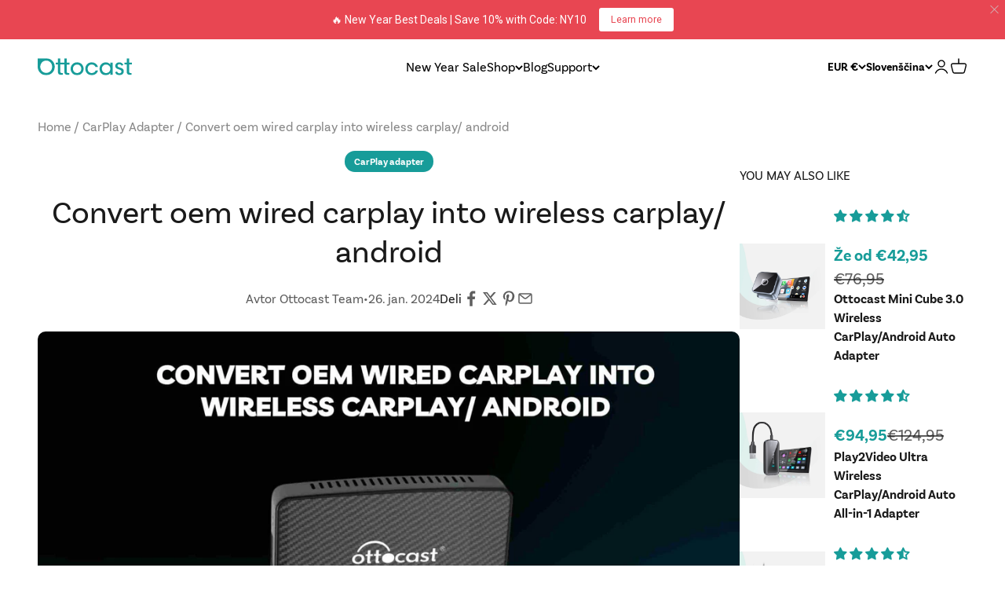

--- FILE ---
content_type: text/html; charset=utf-8
request_url: https://www.ottocast.com/sl-si/blogs/carplay-adapter/convert-oem-wired-carplay-into-wireless-carplay-android
body_size: 86230
content:
<!doctype html>

<html lang="sl" dir="ltr">
  <head>

    <!-- Google Consent Mode V2 Consentmo -->
    <!-- Google Consent Mode V2 Advanced Mode integration script for Consentmo GDPR Compliance App -->
    <script async crossorigin fetchpriority="high" src="/cdn/shopifycloud/importmap-polyfill/es-modules-shim.2.4.0.js"></script>
<script id="consentmo-gcmv2-advanced-mode-integration">
      const consentOutOfRegion = {
        analytics: true,
        marketing: true,
        functionality: true,
        adsDataRedaction: false,
        urlPassthrough: false,
      };

      window.dataLayer = window.dataLayer || [];
      function gtag(){dataLayer.push(arguments);}

      gtag('consent', 'default', {
        ad_storage: 'denied',
        ad_personalization: 'denied',
        ad_user_data: 'denied',
        analytics_storage: 'denied',
        functionality_storage: 'denied',
        personalization_storage:'denied',
        security_storage: 'granted',
        wait_for_update: 1500
      });

      document.addEventListener('consentmoSignal_onLoad', function(eventData) {
        const csmLoadSignal = eventData.detail || {isActive:false};
        console.log('LIQUID - consentmoSignal_onLoad event', csmLoadSignal);

        if (!csmLoadSignal.isActive) {
          console.log('LIQUID - isActive false - use consentOutOfRegion');
          gtag('consent', 'update', {
            ad_storage: consentOutOfRegion.marketing ? 'granted' : 'denied',
            ad_personalization: consentOutOfRegion.marketing ? 'granted' : 'denied',
            ad_user_data: consentOutOfRegion.marketing ? 'granted' : 'denied',
            analytics_storage: consentOutOfRegion.analytics ? 'granted' : 'denied',
            functionality_storage: consentOutOfRegion.functionality ? 'granted' : 'denied',
            personalization_storage: consentOutOfRegion.functionality ? 'granted' : 'denied',
            security_storage: 'granted',
          });
          gtag('set', 'ads_data_redaction', consentOutOfRegion.adsDataRedaction);
          gtag('set', 'url_passthrough', consentOutOfRegion.urlPassthrough);
          console.log('LIQUID - dataLayer', window.dataLayer);
        } else {
          console.log('LIQUID - set default-consent and subscribe consentmoSignal for consent-update');
          document.addEventListener('consentmoSignal', function(event) {
            const csmSignal = event.detail;
            const consentState = csmSignal.integration?.gcm?.isEnabled ? csmSignal.integration.gcm.state : csmSignal.state;
            console.log('LIQUID - consentmoSignal event', csmSignal);
            console.log('LIQUID - dataLayer', window.dataLayer);

            gtag('consent', 'update', consentState);
            if (csmSignal.integration?.gcm?.isEnabled) {
              gtag('set', 'ads_data_redaction', csmSignal.integration.gcm.adsDataRedaction);
              gtag('set', 'url_passthrough', csmSignal.integration.gcm.urlPassthrough);
            }
          });
        }
      });
    </script>



    <meta charset="utf-8">
    <meta
      name="viewport"
      content="width=device-width, initial-scale=1.0, height=device-height, minimum-scale=1.0, maximum-scale=1.0"
    >
    <meta name="theme-color" content="#ffffff">

    <meta name="google-site-verification" content="IzJHg2JH99o4h57ZH3SsDZ9sU4eNnCmcZF96CmLYTk4" />

    <title>
      Convert oem wired carplay into wireless carplay/ android
    </title><meta name="description" content="Learn how to transform your OEM wired CarPlay into a wireless experience. Upgrade to wireless CarPlay and Android Auto effortlessly."><link rel="canonical" href="https://www.ottocast.com/sl-si/blogs/carplay-adapter/convert-oem-wired-carplay-into-wireless-carplay-android"><link rel="shortcut icon" href="//www.ottocast.com/cdn/shop/files/favicon-logo-blue.png?v=1752030831&width=96">
      <link rel="apple-touch-icon" href="//www.ottocast.com/cdn/shop/files/favicon-logo-blue.png?v=1752030831&width=180"><link rel="preconnect" href="https://cdn.shopify.com">
    <link rel="preconnect" href="https://fonts.shopifycdn.com" crossorigin>
    <link rel="dns-prefetch" href="https://productreviews.shopifycdn.com"><link rel="preload" href="//www.ottocast.com/cdn/fonts/barlow/barlow_n7.691d1d11f150e857dcbc1c10ef03d825bc378d81.woff2" as="font" type="font/woff2" crossorigin><link rel="preload" href="//www.ottocast.com/cdn/fonts/barlow/barlow_n4.038c60d7ea9ddb238b2f64ba6f463ba6c0b5e5ad.woff2" as="font" type="font/woff2" crossorigin>
    
     <script type="text/javascript" src="//www.ottocast.com/cdn/shop/t/94/assets/swiper-bundle.min.js?v=87330480114418983271767863106" ></script><meta property="og:type" content="article">
  <meta property="og:title" content="Convert oem wired carplay into wireless carplay/ android"><meta property="og:image" content="http://www.ottocast.com/cdn/shop/articles/1_1795db66-0faa-4d3b-bdea-1f1a3c8c30c9.png?v=1706256882&width=2048">
  <meta property="og:image:secure_url" content="https://www.ottocast.com/cdn/shop/articles/1_1795db66-0faa-4d3b-bdea-1f1a3c8c30c9.png?v=1706256882&width=2048">
  <meta property="og:image:width" content="2048">
  <meta property="og:image:height" content="1152"><meta property="og:description" content="Learn how to transform your OEM wired CarPlay into a wireless experience. Upgrade to wireless CarPlay and Android Auto effortlessly."><meta property="og:url" content="https://www.ottocast.com/sl-si/blogs/carplay-adapter/convert-oem-wired-carplay-into-wireless-carplay-android">
<meta property="og:site_name" content="OTTOCAST"><meta name="twitter:card" content="summary"><meta name="twitter:title" content="Convert oem wired carplay into wireless carplay/ android">
  <meta name="twitter:description" content="What is OEM Wired CarPlay? Wired CarPlay can be referred to as OEM, or Original Equipment Manufacturer. In modern cars the feature is common. It allows a wired connectivity to the infotainment system of the vehicle between apple or android devices. This technology easily embeds CarPlay or Android Auto functionalities into the vehicle’s dashboard, improving in-car digital environment.   Definition and Basics: Understanding OEM Wired CarPlay Essentials could be based on the understanding of it as a smooth fusion between car infotainment system and mobile device for users. This technology allows users to mirror their device screens onto the car’s display screen and enables them access to navigation, music calls among others. It is the ultimate synergy of automotive and mobile technology to achieve one cohesive, user-friendly interface.   How OEM Wired CarPlay Works in Vehicles: OEM Wired CarPlay works"><meta name="twitter:image" content="https://www.ottocast.com/cdn/shop/articles/1_1795db66-0faa-4d3b-bdea-1f1a3c8c30c9.png?crop=center&height=1200&v=1706256882&width=1200">
  <meta name="twitter:image:alt" content="Convert oem wired carplay into wireless carplay/ android"><script type="application/ld+json">{"@context":"http:\/\/schema.org\/","@id":"\/sl-si\/blogs\/carplay-adapter\/convert-oem-wired-carplay-into-wireless-carplay-android#article","@type":"Article","mainEntityOfPage":{"@type":"WebPage","@id":"https:\/\/www.ottocast.com\/sl-si\/blogs\/carplay-adapter\/convert-oem-wired-carplay-into-wireless-carplay-android"},"articleBody":"What is OEM Wired CarPlay?\nWired CarPlay can be referred to as OEM, or Original Equipment Manufacturer. In modern cars the feature is common. It allows a wired connectivity to the infotainment system of the vehicle between apple or android devices. This technology easily embeds CarPlay or Android Auto functionalities into the vehicle’s dashboard, improving in-car digital environment.\n \nDefinition and Basics:\nUnderstanding OEM Wired CarPlay Essentials could be based on the understanding of it as a smooth fusion between car infotainment system and mobile device for users. This technology allows users to mirror their device screens onto the car’s display screen and enables them access to navigation, music calls among others. It is the ultimate synergy of automotive and mobile technology to achieve one cohesive, user-friendly interface.\n \nHow OEM Wired CarPlay Works in Vehicles:\nOEM Wired CarPlay works with a wired connection, usually implemented by means of USB cable. Upon connection, the infotainment system of the car recognizes such a compatible device and activates CarPlay or AndroidAuto interface. Such procedure provides hands free control, whereby the vehicle’s display becomes an appendage of a connected device. Users can transition from one application to another effortlessly, talk on the phone as well as access entertainment facilities without sacrificing security.\n \nThe Rise of Wireless CarPlay\/Android Auto:\nThe switch from wired to wireless connectivity in the world of in-car technology denotes a major leap. The growing popularity of wireless CarPlay and Android Auto is making the driving experience so much easier as users no longer need to be bound by old-fashioned wired connections. This development is a result of increased need for ease and convenient integration in today’s automobiles.\nWhat is Wireless CarPlay\/Android Auto?\nWireless CarPlay and Android Auto are the future of in-car connectivity, where users can mirror their smartphone interface onto an infotainment system without requiring cables. This wireless integration allows hands-free navigation, music streaming as well as easy access to a range of apps through the car’s dash pad resulting in an advanced and futuristic drive.\n \nBenefits of Going Wireless:\nSwitching from wired OEM CarPlay to wireless CarPlay and Android Auto comes with numerous advantages. Take advantage of a clutter-free interior, flexibility to switch between devices without interference, and easier travel in. This wireless revolution improves the quality of driving by unifying aesthetic beauty with ultimate practical convenience. The elimination of cables also makes entering and leaving the vehicle much easier, further enhancing overall user experience.\n \n \nCompatibility Check:\nBefore diving into the conversion process, it's important to determine if your car supports wireless conversion. Investigate the compatibility of your vehicle model with wireless CarPlay\/Android Auto upgrades, ensuring a seamless transition to the world of wire-free connectivity.\n \nWhich Cars Support Wireless Conversion?\nBefore beginning the process of turning OEM wired CarPlay into wireless Carplay\/Android, you must ensure that your car is compatible with this transition. Since not every car has wireless capabilities built-in, be sure to check your model. Refer to your vehicle’s manual or the manufacturer's website for information on wireless perquisites and requirements that may be needed before converting it.\n \nUnderstanding Your Car's Infotainment System:\nTo achieve a conversion that is optimized and effective, there must be enriched knowledge of the present infotainment system in your vehicle. Get acquainted with the capabilities, specification and compatibility conditions. Determine the range of connections that this setup can support and any limitations. This understanding will be critical in choosing the correct hardware and software elements for a smooth transition.\n \nStep-by-Step Conversion Guide:\nBegin the conversion of your OEM wired CarPlay to a wireless solution, by following this step-by-step guide. Begin with preparing your car to make sure it can be converted wirelessly. Collect valuable information on the car’s current infotainment system or another crucial step for a smooth and easy transition to wireless marvel which is waiting ahead.\n \nPreparing Your Vehicle:\nPrepare your car to be converted as smoothly as possible. Create an ideal environment for installation by cleaning and organizing the interior. Declutter the dashboard or center console to make room for storing upcoming hardware. This preparation stage paves the way for a seamless and effective conversion process.\n \nInstallation of Necessary Hardware:\nThe key point of the wireless conversion is in installing proper hardware. Discover the Play2Video All-in-1 Wireless CarPlay\/Android Auto Adapter  , which allows you to integrate wireless connectivity into your car easily. Connect the adapter to your car’s current system in accordance with these outlined guidelines. This package may differ in installation depending on what vehicle type you have, so guidance by the product manual is recommended.\n \nSoftware Configuration and Setup:\nAfter the hardware is installed, go on to software configuration and setup. Pair your smartphone to the wireless CarPlay\/Android Auto adapter. To initiate a stable connection, follow the instructions that appear on your screen. Customize the settings that suit you, allowing for a perfect individual experience. Make sure you check for updates to software at regular intervals so that you’re always up-to- date with the latest additions and enhancements.\n \nPros and Cons of Converting to Wireless:\nSwitching to wireless CarPlay\/Android Auto significantly exceeds the number of benefits that come with converting your OEM wired android car play. The elimination of such messy cables is not just aesthetically pleasing, but it also facilitates easier access and connection in your car. But the change is accompanied by several considerations, for instance cost. Whereas the gains are great, comparing financial costs with saved time is also necessary. Your vehicle might also not be compatible with some of the parts that need to wirelessly convert, making it highly necessary for a careful thought process.\n \nAdvantages of Wireless Connectivity:\nWireless CarPlay\/ Android automatic can be accurately referred to as an embodiment of outstanding benefits. Wireless freedom eliminates the hassle and makes entering or leaving your vehicle easier, as well as lessening clutter in daily activities. This wireless convenience is an enhanced safety solution for roads, eliminating the need to handle cables while driving. Secondly, the smooth shift from cars using wireless technology provides continuity of services such that a provision for better driving is met in keeping with modern innovation and development.\n \nPotential Drawbacks:\nHowever attractive wireless connectivity may be, potential disadvantages are there. Energy consumption can prove to increase the battery life of devices that need users’ attention during long drives. Moreover, wireless stability can be varied by environmental conditions such as interference and signal strength may result in interruptions to connectivity especially when there is much congestion of the signals. Recognising these factors leaves a conscious choice based on personal preferences.\n \nUser Experiences and Reviews:\nIt also unravels the challenges that people who have had to convert OEM wired CarPlay into wireless CarPlay\/Android face on a daily basis. Users tell of their journeys pointing to the struggles they encountered and benefits obtained thanks to transition. These stories serve as a balanced means of presenting the change, allowing potential converts to be guided by real-life situations.\n \nCase Studies: Before and After Conversion:\nFocus on detailed case studies that describe the transition from OEM wired CarPlay to wireless CarPlay\/Android. By contrasting the before and after, readers can see how concrete differences in functionality user-friendliness appeared for users. In each case, the initial deployment configuration is analyzed along with the process of conversion and improvements resulting from that journey.\n \nUser Testimonials:\nThe testimonials from the users make a very personal component of the conversion process, offering insights into people’s satisfaction level after switching. These narratives highlight advantages such as flexibility, lowered messiness and improved interconnectivity through comments that provide genuine feedback to help possible converters with their decision-making.\n \nMaintaining Your Wireless System:\nMaintaining the best achievement needs constant attention. Make sure to keep your wireless CarPlay\/Android Auto system up-to date with firmware updates and software improvements. The reliable and continuous in- car connectivity depends on regular maintenance.\n \nRegular Updates and Checks:\nUpdate your wireless system regularly with the latest software updates. Manufacturers frequently launch upgrades and product enhancements that improve functionality. Ensure to perform regular checks in order for your CarPlay\/Android Auto system to remain up-to-date.\n \nLong-term Maintenance Tips:\nSome basic practices will help you extend the lifetime of your wireless setup. Protect your hardware against high temperatures, keep cable connections intact and clean the ports often. Over following these long-term maintenance tips ensures a continuous and problem free wireless CarPlay\\Android Auto experience.\n \nAlternatives to Conversion:\nFor those looking for options, third party dongles could provide an answer. These small add-ons are plugged into your existing setup and provide wireless CarPlay without the necessity of an extensive revamp. Cost and plug-and play, they represent a pragmatic option for the unready own users.\n \nUsing Third-Party Dongles:\nSuch as, investigate third-party dongles that make the transition from wired to wireless simpler. In comparison, these compact devices blend in with your car’s system to offer a wireless CarPlay solution without major modifications.  The convenient and budget friendly option for geeky drivers.\n \nFactory Upgrade Options:\nManufacturers appreciate the need for wireless connectivity. Some provide factory improvements, enabling users to modify their current setups. Although it may be more expensive, this means a smooth inclusion of the vehicle design allowing production among shoppers and manufacturers of a comfortable wireless CarPlay experience.\n \nThe Future of In-Car Connectivity:\nWatch how in-car connectivity has been evolving towards wireless alternatives. With advanced technology, the future of driverless cars looks promising with less chaotic and convenient experiences for drivers and passengers.\n \nEmerging Technologies in Car Infotainment:\nInvestigate the revolutionary technologies that will revolutionize car infotainment in the future. Starting with augmented reality displays to AI-driven voice commands, innovations are changing the nature of our relationship with whatever we drive, set in motion by something entirely new.\n \nPredictions for CarPlay and Android Auto:\nPredict the course of CarPlay and Android Auto in their reign over car-based entertainment. All these guarantees a rich driving experience for users thanks to introduced predictions, which point at better integration with smart home devices, augmented reality navigation features and a variety of supported apps.\n \nExpert Opinions and Advice:Gain meaningful insights from interviews with industry veterans who know the full extent of in-car connectivity. Obtain professional experience on the migration process, possible obstacles and changing trends in wireless CarPlay\/ Android Auto environment. As for continuity, consider Play2Video All-in-1 Wireless CarPlay\/Android Auto Adapter\n \nInterviews with Industry Professionals:\nDelve into the realm of tech expertise as professionals share their recommendations on converting OEM wired CarPlay to wireless. Learn about cutting-edge technologies, compatibility considerations, and the best practices suggested by tech experts. Elevate your in-car experience with guidance and explore.\n \nRecommendations from Tech Experts:\nConcrete suggestions for hobbyists making the transition from hard-wired to wireless CarPlay\/Android Auto are provided by tech enthusiasts with detailed knowledge of cars’ systems. They provide the tools they prefer, advice on how to get maximum results and overall tips for a successful conversion.\n \nDIY Installation Guide:\nBegin the transition from OEM wired CarPlay to wireless with our DIY Installation Guide. Take full charge of your in-vehicle connectivity through simple steps that will lead you away from wired technology and into a world of wireless convenience.\n \nTools and Resources Needed:\nCollect necessary tools and resources for an effective conversion. Different products such as screwdrivers, panel removal tools and the cutting-edge Play2Video All-in-1 Wireless CarPlay\/Android Auto Adapter are essential to ensure that things run smoothly.\n \nStep-by-Step DIY Instructions:\nDiscover the possibilities of wireless CarPlay\/Android Auto with our easy-to-follow guide. Our guide simplifies the conversion process, from preparing your vehicle to configuring software. Enjoy the many advantages of wireless connectivity through our thorough DIY instructions.\n \nComparing Wired vs. Wireless CarPlay\/Android Auto:\nWhen comparing wired and wireless CarPlay\/Android Auto pros, be sure to include performance among the vital factors. Unlike wired connections which provide stability, the introduction of wireless setups brings newfound flexibility. Assessment of these features helps to make a suitable decision considering your driving habits.\n \nPerformance Comparison:\nWired CarPlay performs well in consistency and reliability to eliminate the possibility of lags or connectivity issues. For the other side, wireless CarPlay\/Android Auto adds a feature of uninterrupted connections with possible interruptions. Studying the performance compromises helps you select an option that suits your driving preferences.\n \nUser Preference and Convenience:\nPreference of the user is very important in determining between a wired and wireless setup. Some people give preference to the stability of wired connection, while others value wireless solutions for their freedom and convenience. A personal connection with your in-car connective features is enabled by understanding what you prefer.\n \nConclusion:\nIn conclusion, the transition from OEM wired CarPlay to wireless reflects a radical evolution that heralds new in-car connection trends. The wireless revolution provides freedom and comfort to users on the road, making traveling easier. It opens doors for a smoother change of commute as well.\n \nSummarizing the Wireless Revolution:\nThe wireless revolution changes the way we connect with our automobiles. Transitioning OEM wired Carplay to wireless connectivity opens the door for drivers toward an age of effortless connection, free from cable shackles and driving towards a more mobile in-car experience.\n \nFinal Thoughts on Upgrading to Wireless:\nThe transition from wired CarPlay\/Android Auto to wireless isn’t just a technological shift, as it is also an upgrade in lifestyle. This transition is warranted because of the convenience, freedom and better user experience that it brings. Wake up to the wireless future that will bring you freedom and absolute pleasure while driving.\n ","headline":"Convert oem wired carplay into wireless carplay\/ android","description":"","image":"https:\/\/www.ottocast.com\/cdn\/shop\/articles\/1_1795db66-0faa-4d3b-bdea-1f1a3c8c30c9.png?v=1706256882\u0026width=1920","datePublished":"2024-01-26T16:14:41+08:00","dateModified":"2024-01-26T16:14:41+08:00","author":{"@type":"Person","name":"Ottocast Team"},"publisher":{"@type":"Organization","name":"OTTOCAST"}}</script><script type="application/ld+json">
  {
    "@context": "https://schema.org",
    "@type": "BreadcrumbList",
    "itemListElement": [{
        "@type": "ListItem",
        "position": 1,
        "name": "Domov",
        "item": "https://www.ottocast.com"
      },{
            "@type": "ListItem",
            "position": 2,
            "name": "CarPlay Adapter",
            "item": "https://www.ottocast.com/sl-si/blogs/carplay-adapter"
          }, {
            "@type": "ListItem",
            "position": 3,
            "name": "CarPlay Adapter",
            "item": "https://www.ottocast.com/sl-si/blogs/carplay-adapter/convert-oem-wired-carplay-into-wireless-carplay-android"
          }]
  }
</script><style>/* Typography (heading) */
  @font-face {
  font-family: Barlow;
  font-weight: 700;
  font-style: normal;
  font-display: fallback;
  src: url("//www.ottocast.com/cdn/fonts/barlow/barlow_n7.691d1d11f150e857dcbc1c10ef03d825bc378d81.woff2") format("woff2"),
       url("//www.ottocast.com/cdn/fonts/barlow/barlow_n7.4fdbb1cb7da0e2c2f88492243ffa2b4f91924840.woff") format("woff");
}

@font-face {
  font-family: Barlow;
  font-weight: 700;
  font-style: italic;
  font-display: fallback;
  src: url("//www.ottocast.com/cdn/fonts/barlow/barlow_i7.50e19d6cc2ba5146fa437a5a7443c76d5d730103.woff2") format("woff2"),
       url("//www.ottocast.com/cdn/fonts/barlow/barlow_i7.47e9f98f1b094d912e6fd631cc3fe93d9f40964f.woff") format("woff");
}

/* Typography (body) */
  @font-face {
  font-family: Barlow;
  font-weight: 400;
  font-style: normal;
  font-display: fallback;
  src: url("//www.ottocast.com/cdn/fonts/barlow/barlow_n4.038c60d7ea9ddb238b2f64ba6f463ba6c0b5e5ad.woff2") format("woff2"),
       url("//www.ottocast.com/cdn/fonts/barlow/barlow_n4.074a9f2b990b38aec7d56c68211821e455b6d075.woff") format("woff");
}

@font-face {
  font-family: Barlow;
  font-weight: 400;
  font-style: italic;
  font-display: fallback;
  src: url("//www.ottocast.com/cdn/fonts/barlow/barlow_i4.8c59b6445f83f078b3520bad98b24d859431b377.woff2") format("woff2"),
       url("//www.ottocast.com/cdn/fonts/barlow/barlow_i4.bf7e6d69237bd02188410034976892368fd014c0.woff") format("woff");
}

@font-face {
  font-family: Barlow;
  font-weight: 700;
  font-style: normal;
  font-display: fallback;
  src: url("//www.ottocast.com/cdn/fonts/barlow/barlow_n7.691d1d11f150e857dcbc1c10ef03d825bc378d81.woff2") format("woff2"),
       url("//www.ottocast.com/cdn/fonts/barlow/barlow_n7.4fdbb1cb7da0e2c2f88492243ffa2b4f91924840.woff") format("woff");
}

@font-face {
  font-family: Barlow;
  font-weight: 700;
  font-style: italic;
  font-display: fallback;
  src: url("//www.ottocast.com/cdn/fonts/barlow/barlow_i7.50e19d6cc2ba5146fa437a5a7443c76d5d730103.woff2") format("woff2"),
       url("//www.ottocast.com/cdn/fonts/barlow/barlow_i7.47e9f98f1b094d912e6fd631cc3fe93d9f40964f.woff") format("woff");
}

:root {
    /**
     * ---------------------------------------------------------------------
     * SPACING VARIABLES
     *
     * We are using a spacing inspired from frameworks like Tailwind CSS.
     * ---------------------------------------------------------------------
     */
    --spacing-0-5: 0.125rem; /* 2px */
    --spacing-1: 0.25rem; /* 4px */
    --spacing-1-5: 0.375rem; /* 6px */
    --spacing-2: 0.5rem; /* 8px */
    --spacing-2-5: 0.625rem; /* 10px */
    --spacing-3: 0.75rem; /* 12px */
    --spacing-3-5: 0.875rem; /* 14px */
    --spacing-4: 1rem; /* 16px */
    --spacing-4-5: 1.125rem; /* 18px */
    --spacing-5: 1.25rem; /* 20px */
    --spacing-5-5: 1.375rem; /* 22px */
    --spacing-6: 1.5rem; /* 24px */
    --spacing-6-5: 1.625rem; /* 26px */
    --spacing-7: 1.75rem; /* 28px */
    --spacing-7-5: 1.875rem; /* 30px */
    --spacing-8: 2rem; /* 32px */
    --spacing-8-5: 2.125rem; /* 34px */
    --spacing-9: 2.25rem; /* 36px */
    --spacing-9-5: 2.375rem; /* 38px */
    --spacing-10: 2.5rem; /* 40px */
    --spacing-11: 2.75rem; /* 44px */
    --spacing-12: 3rem; /* 48px */
    --spacing-14: 3.5rem; /* 56px */
    --spacing-16: 4rem; /* 64px */
    --spacing-18: 4.5rem; /* 72px */
    --spacing-20: 5rem; /* 80px */
    --spacing-24: 6rem; /* 96px */
    --spacing-28: 7rem; /* 112px */
    --spacing-32: 8rem; /* 128px */
    --spacing-36: 9rem; /* 144px */
    --spacing-40: 10rem; /* 160px */
    --spacing-44: 11rem; /* 176px */
    --spacing-48: 12rem; /* 192px */
    --spacing-52: 13rem; /* 208px */
    --spacing-56: 14rem; /* 224px */
    --spacing-60: 15rem; /* 240px */
    --spacing-64: 16rem; /* 256px */
    --spacing-72: 18rem; /* 288px */
    --spacing-80: 20rem; /* 320px */
    --spacing-96: 24rem; /* 384px */

    /* Container */
    --container-max-width: 1360px;
    --container-narrow-max-width: 1110px;
    --container-gutter: var(--spacing-5);
    --section-outer-spacing-block: var(--spacing-8);
    --section-inner-max-spacing-block: var(--spacing-8);
    --section-inner-spacing-inline: var(--container-gutter);
    --section-stack-spacing-block: var(--spacing-8);

    /* Grid gutter */
    --grid-gutter: var(--spacing-5);

    /* Product list settings */
    --product-list-row-gap: var(--spacing-8);
    --product-list-column-gap: var(--grid-gutter);

    /* Form settings */
    --input-gap: var(--spacing-2);
    --input-height: 2.625rem;
    --input-padding-inline: var(--spacing-4);

    /* Other sizes */
    --sticky-area-height: calc(var(--sticky-announcement-bar-enabled, 0) * var(--announcement-bar-height, 0px) + var(--sticky-header-enabled, 0) * var(--header-height, 0px));

    /* RTL support */
    --transform-logical-flip: 1;
    --transform-origin-start: left;
    --transform-origin-end: right;

    /**
     * ---------------------------------------------------------------------
     * TYPOGRAPHY
     * ---------------------------------------------------------------------
     */

    /* Font properties */
    --heading-font-family: Barlow, sans-serif;
    --heading-font-weight: 400;
    --heading-font-style: normal;
    --heading-text-transform: normal;
    --heading-letter-spacing: -0.02em;
    --text-font-family: Barlow, sans-serif;
    --text-font-weight: 400;
    --text-font-style: normal;
    --text-letter-spacing: 0.0em;

    /* Font sizes */
    --text-h-lg: 3.5rem;
    --text-h0: 2.5rem;
    --text-h1: 1.75rem;
    --text-h2: 1.5rem;
    --text-h3: 1.375rem;
    --text-h4: 1.125rem;
    --text-h5: 1.125rem;
    --text-h6: 1rem;
    --text-xs: 0.6875rem;
    --text-sm: 0.75rem;
    --text-base: 0.875rem;
    --text-lg: 1.125rem;

    /**
     * ---------------------------------------------------------------------
     * COLORS
     * ---------------------------------------------------------------------
     */

    /* Color settings */--accent: 26 26 26;
    --text-primary: 26 26 26;
    --background-primary: 255 255 255;
    --dialog-background: 255 255 255;
    --border-color: var(--text-color, var(--text-primary)) / 0.12;

    /* Button colors */
    --button-background-primary: 26 26 26;
    --button-text-primary: 255 255 255;
    --button-background-secondary: 23 156 153;
    --button-text-secondary: 255 255 255;

    /* Status colors */
    --success-background: 224 244 232;
    --success-text: 0 163 65;
    --warning-background: 255 246 233;
    --warning-text: 255 183 74;
    --error-background: 254 231 231;
    --error-text: 248 58 58;

    /* Product colors */
    --on-sale-text: 23 156 153;
    --on-sale-badge-background: 23 156 153;
    --on-sale-badge-text: 255 255 255;
    --sold-out-badge-background: 0 0 0;
    --sold-out-badge-text: 255 255 255;
    --primary-badge-background: 23 156 153;
    --primary-badge-text: 255 255 255;
    --star-color: 255 183 74;
    --product-card-background: 255 255 255;
    --product-card-text: 26 26 26;

    /* Header colors */
    --header-background: 255 255 255;
    --header-text: 0 0 0;

    /* Footer colors */
    --footer-background: 23 156 153;
    --footer-text: 255 255 255;

    /* Rounded variables (used for border radius) */
    --rounded-xs: 0.25rem;
    --rounded-sm: 0.375rem;
    --rounded: 0.75rem;
    --rounded-lg: 1.5rem;
    --rounded-full: 9999px;

    --rounded-button: 3.75rem;
    --rounded-input: 0.5rem;

    /* Box shadow */
    --shadow-sm: 0 2px 8px rgb(var(--text-primary) / 0.1);
    --shadow: 0 5px 15px rgb(var(--text-primary) / 0.1);
    --shadow-md: 0 5px 30px rgb(var(--text-primary) / 0.1);
    --shadow-block: 0px 18px 50px rgb(var(--text-primary) / 0.1);

    /**
     * ---------------------------------------------------------------------
     * OTHER
     * ---------------------------------------------------------------------
     */

    --stagger-products-reveal-opacity: 0;
    --cursor-close-svg-url: url(//www.ottocast.com/cdn/shop/t/94/assets/cursor-close.svg?v=147174565022153725511755489398);
    --cursor-zoom-in-svg-url: url(//www.ottocast.com/cdn/shop/t/94/assets/cursor-zoom-in.svg?v=154953035094101115921755489398);
    --cursor-zoom-out-svg-url: url(//www.ottocast.com/cdn/shop/t/94/assets/cursor-zoom-out.svg?v=16155520337305705181755489398);
    --checkmark-svg-url: url(//www.ottocast.com/cdn/shop/t/94/assets/checkmark.svg?v=62395);
  }

  [dir="rtl"]:root {
    /* RTL support */
    --transform-logical-flip: -1;
    --transform-origin-start: right;
    --transform-origin-end: left;
  }

  @media screen and (min-width: 700px) {
    :root {
      /* Typography (font size) */
      --text-h-lg: 6rem;
      --text-h0: 3.25rem;
      --text-h1: 2.25rem;
      --text-h2: 1.75rem;
      --text-h3: 1.625rem;
      --text-h4: 1.25rem;
      --text-h5: 1.25rem;
      --text-h6: 1.125rem;

      --text-xs: 0.75rem;
      --text-sm: 0.875rem;
      --text-base: 1.0rem;
      --text-lg: 1.25rem;

      /* Spacing */
      --container-gutter: 2rem;
      --section-outer-spacing-block: var(--spacing-12);
      --section-inner-max-spacing-block: var(--spacing-10);
      --section-inner-spacing-inline: var(--spacing-12);
      --section-stack-spacing-block: var(--spacing-10);

      /* Grid gutter */
      --grid-gutter: var(--spacing-6);

      /* Product list settings */
      --product-list-row-gap: var(--spacing-12);

      /* Form settings */
      --input-gap: 1rem;
      --input-height: 3.125rem;
      --input-padding-inline: var(--spacing-5);
    }
  }

  @media screen and (min-width: 1000px) {
    :root {
      /* Spacing settings */
      --container-gutter: var(--spacing-12);
      --section-outer-spacing-block: var(--spacing-14);
      --section-inner-max-spacing-block: var(--spacing-12);
      --section-inner-spacing-inline: var(--spacing-16);
      --section-stack-spacing-block: var(--spacing-10);
    }
  }

  @media screen and (min-width: 1150px) {
    :root {
      /* Spacing settings */
      --container-gutter: var(--spacing-12);
      --section-outer-spacing-block: var(--spacing-14);
      --section-inner-max-spacing-block: var(--spacing-12);
      --section-inner-spacing-inline: var(--spacing-16);
      --section-stack-spacing-block: var(--spacing-12);
    }
  }

  @media screen and (min-width: 1400px) {
    :root {
      /* Typography (font size) */
      --text-h-lg: 7.5rem;
      --text-h0: 4rem;
      --text-h1: 3rem;
      --text-h2: 2.5rem;
      --text-h3: 1.75rem;
      --text-h4: 1.5rem;
      --text-h5: 1.25rem;
      --text-h6: 1.25rem;

      --section-outer-spacing-block: var(--spacing-16);
      --section-inner-max-spacing-block: var(--spacing-14);
      --section-inner-spacing-inline: var(--spacing-18);
    }
  }

  @media screen and (min-width: 1600px) {
    :root {
      --section-outer-spacing-block: var(--spacing-16);
      --section-inner-max-spacing-block: var(--spacing-16);
      --section-inner-spacing-inline: var(--spacing-20);
    }
  }

  /**
   * ---------------------------------------------------------------------
   * LIQUID DEPENDANT CSS
   *
   * Our main CSS is Liquid free, but some very specific features depend on
   * theme settings, so we have them here
   * ---------------------------------------------------------------------
   */@media screen and (pointer: fine) {
        .button:not([disabled]):hover, .btn:not([disabled]):hover, .shopify-payment-button__button--unbranded:not([disabled]):hover {
          --button-background-opacity: 0.85;
        }

        .button--subdued:not([disabled]):hover {
          --button-background: var(--text-color) / .05 !important;
        }
      }</style><script>
  // This allows to expose several variables to the global scope, to be used in scripts
  window.themeVariables = {
    settings: {
      showPageTransition: null,
      staggerProductsApparition: true,
      reduceDrawerAnimation: false,
      reduceMenuAnimation: false,
      headingApparition: "none",
      pageType: "article",
      moneyFormat: "€{{amount_with_comma_separator}}",
      moneyWithCurrencyFormat: "€{{amount_with_comma_separator}} EUR",
      currencyCodeEnabled: false,
      cartType: "drawer",
      showDiscount: false,
      discountMode: "saving",
      pageBackground: "#ffffff",
      textColor: "#1a1a1a"
    },

    strings: {
      accessibilityClose: "Zapri",
      accessibilityNext: "Naprej",
      accessibilityPrevious: "Nazaj",
      closeGallery: "Zapri galerijo",
      zoomGallery: "Povečava",
      errorGallery: "Slike ni mogoče naložiti",
      searchNoResults: "Ni rezultatov iskanja.",
      addOrderNote: "Dodaj opombo k naročilu",
      editOrderNote: "Uredi opombo k naročilu",
      shippingEstimatorNoResults: "Ne pošiljamo na vaš naslov.",
      shippingEstimatorOneResult: "Za vaš naslov je na voljo ena tarifa za pošiljanje:",
      shippingEstimatorMultipleResults: "Za vaš naslov je na voljo več tarif za pošiljanje:",
      shippingEstimatorError: "Napaka med pridobivanjem tarif za pošiljanje:"
    },

    breakpoints: {
      'sm': 'screen and (min-width: 700px)',
      'md': 'screen and (min-width: 1000px)',
      'lg': 'screen and (min-width: 1150px)',
      'xl': 'screen and (min-width: 1400px)',

      'sm-max': 'screen and (max-width: 699px)',
      'md-max': 'screen and (max-width: 999px)',
      'lg-max': 'screen and (max-width: 1149px)',
      'xl-max': 'screen and (max-width: 1399px)'
    }
  };

  // For detecting native share
  document.documentElement.classList.add(`native-share--${navigator.share ? 'enabled' : 'disabled'}`);</script><script>
      if (!(HTMLScriptElement.supports && HTMLScriptElement.supports('importmap'))) {
        const importMapPolyfill = document.createElement('script');
        importMapPolyfill.async = true;
        importMapPolyfill.src = "//www.ottocast.com/cdn/shop/t/94/assets/es-module-shims.min.js?v=54064861605372301331755489370";

        document.head.appendChild(importMapPolyfill);
      }
    </script>

    <script type="importmap">{
        "imports": {
          "vendor": "//www.ottocast.com/cdn/shop/t/94/assets/vendor.min.js?v=57795131039271286711755489370",
          "theme": "//www.ottocast.com/cdn/shop/t/94/assets/theme.js?v=75820433932374228291758529804",
          "photoswipe": "//www.ottocast.com/cdn/shop/t/94/assets/photoswipe.min.js?v=13374349288281597431755489370"
        }
      }
    </script>

   

    <script type="module" src="//www.ottocast.com/cdn/shop/t/94/assets/vendor.min.js?v=57795131039271286711755489370"></script>
    <script type="module" src="//www.ottocast.com/cdn/shop/t/94/assets/theme.js?v=75820433932374228291758529804"></script>
    <script type="module" src="//www.ottocast.com/cdn/shop/t/94/assets/custom.js?v=43930881844703333921755489372"></script>

    <script>window.performance && window.performance.mark && window.performance.mark('shopify.content_for_header.start');</script><meta name="google-site-verification" content="H-WML_e9R99wQ5f9Vm3pKChiQhp1lpgg7wOT_W1f1us">
<meta name="google-site-verification" content="UwTLx9xVUlbvmxTf5-Oodj3rScbe_mQQqdtCk7v0Y0I">
<meta name="facebook-domain-verification" content="796swuoizcsj7yaziwpwwupxokwawf">
<meta name="facebook-domain-verification" content="8x5lpwog82wcf0441w2ovddaprwj2e">
<meta id="shopify-digital-wallet" name="shopify-digital-wallet" content="/26865926342/digital_wallets/dialog">
<meta name="shopify-checkout-api-token" content="eaac9d1a23c5cfa73a7426cb55b89145">
<meta id="in-context-paypal-metadata" data-shop-id="26865926342" data-venmo-supported="true" data-environment="production" data-locale="en_US" data-paypal-v4="true" data-currency="EUR">
<link rel="alternate" type="application/atom+xml" title="Feed" href="/sl-si/blogs/carplay-adapter.atom" />
<link rel="alternate" hreflang="x-default" href="https://www.ottocast.com/blogs/carplay-adapter/convert-oem-wired-carplay-into-wireless-carplay-android">
<link rel="alternate" hreflang="en" href="https://www.ottocast.com/blogs/carplay-adapter/convert-oem-wired-carplay-into-wireless-carplay-android">
<link rel="alternate" hreflang="es" href="https://www.ottocast.com/es/blogs/carplay-adapter/convert-oem-wired-carplay-into-wireless-carplay-android">
<link rel="alternate" hreflang="hi" href="https://www.ottocast.com/hi/blogs/carplay-adapter/convert-oem-wired-carplay-into-wireless-carplay-android">
<link rel="alternate" hreflang="no" href="https://www.ottocast.com/no/blogs/carplay-adapter/convert-oem-wired-carplay-into-wireless-carplay-android">
<link rel="alternate" hreflang="sv" href="https://www.ottocast.com/sv/blogs/carplay-adapter/convert-oem-wired-carplay-into-wireless-carplay-android">
<link rel="alternate" hreflang="da" href="https://www.ottocast.com/da/blogs/carplay-adapter/convert-oem-wired-carplay-into-wireless-carplay-android">
<link rel="alternate" hreflang="it" href="https://www.ottocast.com/it/blogs/carplay-adapter/convert-oem-wired-carplay-into-wireless-carplay-android">
<link rel="alternate" hreflang="el" href="https://www.ottocast.com/el/blogs/carplay-adapter/convert-oem-wired-carplay-into-wireless-carplay-android">
<link rel="alternate" hreflang="is" href="https://www.ottocast.com/is/blogs/carplay-adapter/convert-oem-wired-carplay-into-wireless-carplay-android">
<link rel="alternate" hreflang="pl" href="https://www.ottocast.com/pl/blogs/carplay-adapter/convert-oem-wired-carplay-into-wireless-carplay-android">
<link rel="alternate" hreflang="de" href="https://www.ottocast.com/de/blogs/carplay-adapter/convert-oem-wired-carplay-into-wireless-carplay-android">
<link rel="alternate" hreflang="de-DE" href="https://www.ottocast.com/de-de/blogs/carplay-adapter/convert-oem-wired-carplay-into-wireless-carplay-android">
<link rel="alternate" hreflang="en-DE" href="https://www.ottocast.com/en-de/blogs/carplay-adapter/convert-oem-wired-carplay-into-wireless-carplay-android">
<link rel="alternate" hreflang="es-ES" href="https://www.ottocast.com/es-es/blogs/carplay-adapter/convert-oem-wired-carplay-into-wireless-carplay-android">
<link rel="alternate" hreflang="en-ES" href="https://www.ottocast.com/en-es/blogs/carplay-adapter/convert-oem-wired-carplay-into-wireless-carplay-android">
<link rel="alternate" hreflang="en-JP" href="https://www.ottocast.com/en-jp/blogs/carplay-adapter/convert-oem-wired-carplay-into-wireless-carplay-android">
<link rel="alternate" hreflang="it-IT" href="https://www.ottocast.com/it-it/blogs/carplay-adapter/convert-oem-wired-carplay-into-wireless-carplay-android">
<link rel="alternate" hreflang="en-IT" href="https://www.ottocast.com/en-it/blogs/carplay-adapter/convert-oem-wired-carplay-into-wireless-carplay-android">
<link rel="alternate" hreflang="hi-IN" href="https://www.ottocast.com/hi-in/blogs/carplay-adapter/convert-oem-wired-carplay-into-wireless-carplay-android">
<link rel="alternate" hreflang="en-IN" href="https://www.ottocast.com/en-in/blogs/carplay-adapter/convert-oem-wired-carplay-into-wireless-carplay-android">
<link rel="alternate" hreflang="en-DK" href="https://www.ottocast.com/en-dk/blogs/carplay-adapter/convert-oem-wired-carplay-into-wireless-carplay-android">
<link rel="alternate" hreflang="da-DK" href="https://www.ottocast.com/da-dk/blogs/carplay-adapter/convert-oem-wired-carplay-into-wireless-carplay-android">
<link rel="alternate" hreflang="no-NO" href="https://www.ottocast.com/no-no/blogs/carplay-adapter/convert-oem-wired-carplay-into-wireless-carplay-android">
<link rel="alternate" hreflang="nb-NO" href="https://www.ottocast.com/nb-no/blogs/carplay-adapter/convert-oem-wired-carplay-into-wireless-carplay-android">
<link rel="alternate" hreflang="en-NO" href="https://www.ottocast.com/en-no/blogs/carplay-adapter/convert-oem-wired-carplay-into-wireless-carplay-android">
<link rel="alternate" hreflang="sv-SE" href="https://www.ottocast.com/sv-se/blogs/carplay-adapter/convert-oem-wired-carplay-into-wireless-carplay-android">
<link rel="alternate" hreflang="en-SE" href="https://www.ottocast.com/en-se/blogs/carplay-adapter/convert-oem-wired-carplay-into-wireless-carplay-android">
<link rel="alternate" hreflang="pt-BR" href="https://www.ottocast.com/pt-br/blogs/carplay-adapter/convert-oem-wired-carplay-into-wireless-carplay-android">
<link rel="alternate" hreflang="en-BR" href="https://www.ottocast.com/en-br/blogs/carplay-adapter/convert-oem-wired-carplay-into-wireless-carplay-android">
<link rel="alternate" hreflang="pl-PL" href="https://www.ottocast.com/pl-pl/blogs/carplay-adapter/convert-oem-wired-carplay-into-wireless-carplay-android">
<link rel="alternate" hreflang="en-PL" href="https://www.ottocast.com/en-pl/blogs/carplay-adapter/convert-oem-wired-carplay-into-wireless-carplay-android">
<link rel="alternate" hreflang="en-HR" href="https://www.ottocast.com/en-hr/blogs/carplay-adapter/convert-oem-wired-carplay-into-wireless-carplay-android">
<link rel="alternate" hreflang="is-IS" href="https://www.ottocast.com/is-is/blogs/carplay-adapter/convert-oem-wired-carplay-into-wireless-carplay-android">
<link rel="alternate" hreflang="en-IS" href="https://www.ottocast.com/en-is/blogs/carplay-adapter/convert-oem-wired-carplay-into-wireless-carplay-android">
<link rel="alternate" hreflang="hu-HU" href="https://www.ottocast.com/hu-hu/blogs/carplay-adapter/convert-oem-wired-carplay-into-wireless-carplay-android">
<link rel="alternate" hreflang="en-HU" href="https://www.ottocast.com/en-hu/blogs/carplay-adapter/convert-oem-wired-carplay-into-wireless-carplay-android">
<link rel="alternate" hreflang="en-CZ" href="https://www.ottocast.com/en-cz/blogs/carplay-adapter/convert-oem-wired-carplay-into-wireless-carplay-android">
<link rel="alternate" hreflang="sl-SI" href="https://www.ottocast.com/sl-si/blogs/carplay-adapter/convert-oem-wired-carplay-into-wireless-carplay-android">
<link rel="alternate" hreflang="en-SI" href="https://www.ottocast.com/en-si/blogs/carplay-adapter/convert-oem-wired-carplay-into-wireless-carplay-android">
<link rel="alternate" hreflang="ga-IE" href="https://www.ottocast.com/ga-ie/blogs/carplay-adapter/convert-oem-wired-carplay-into-wireless-carplay-android">
<link rel="alternate" hreflang="en-IE" href="https://www.ottocast.com/en-ie/blogs/carplay-adapter/convert-oem-wired-carplay-into-wireless-carplay-android">
<link rel="alternate" hreflang="en-PT" href="https://www.ottocast.com/en-pt/blogs/carplay-adapter/convert-oem-wired-carplay-into-wireless-carplay-android">
<link rel="alternate" hreflang="pt-PT" href="https://www.ottocast.com/pt-pt/blogs/carplay-adapter/convert-oem-wired-carplay-into-wireless-carplay-android">
<link rel="alternate" hreflang="el-GR" href="https://www.ottocast.com/el-gr/blogs/carplay-adapter/convert-oem-wired-carplay-into-wireless-carplay-android">
<link rel="alternate" hreflang="es-GR" href="https://www.ottocast.com/es-gr/blogs/carplay-adapter/convert-oem-wired-carplay-into-wireless-carplay-android">
<link rel="alternate" hreflang="da-GR" href="https://www.ottocast.com/da-gr/blogs/carplay-adapter/convert-oem-wired-carplay-into-wireless-carplay-android">
<link rel="alternate" hreflang="it-GR" href="https://www.ottocast.com/it-gr/blogs/carplay-adapter/convert-oem-wired-carplay-into-wireless-carplay-android">
<link rel="alternate" hreflang="en-GR" href="https://www.ottocast.com/en-gr/blogs/carplay-adapter/convert-oem-wired-carplay-into-wireless-carplay-android">
<script async="async" src="/checkouts/internal/preloads.js?locale=sl-SI"></script>
<link rel="preconnect" href="https://shop.app" crossorigin="anonymous">
<script async="async" src="https://shop.app/checkouts/internal/preloads.js?locale=sl-SI&shop_id=26865926342" crossorigin="anonymous"></script>
<script id="apple-pay-shop-capabilities" type="application/json">{"shopId":26865926342,"countryCode":"US","currencyCode":"EUR","merchantCapabilities":["supports3DS"],"merchantId":"gid:\/\/shopify\/Shop\/26865926342","merchantName":"OTTOCAST","requiredBillingContactFields":["postalAddress","email","phone"],"requiredShippingContactFields":["postalAddress","email","phone"],"shippingType":"shipping","supportedNetworks":["visa","masterCard","amex","discover","elo","jcb"],"total":{"type":"pending","label":"OTTOCAST","amount":"1.00"},"shopifyPaymentsEnabled":true,"supportsSubscriptions":true}</script>
<script id="shopify-features" type="application/json">{"accessToken":"eaac9d1a23c5cfa73a7426cb55b89145","betas":["rich-media-storefront-analytics"],"domain":"www.ottocast.com","predictiveSearch":true,"shopId":26865926342,"locale":"sl"}</script>
<script>var Shopify = Shopify || {};
Shopify.shop = "icartistic.myshopify.com";
Shopify.locale = "sl";
Shopify.currency = {"active":"EUR","rate":"0.865048975"};
Shopify.country = "SI";
Shopify.theme = {"name":"Ottocast.com\/master","id":152921604334,"schema_name":"Impact","schema_version":"6.9.1","theme_store_id":null,"role":"main"};
Shopify.theme.handle = "null";
Shopify.theme.style = {"id":null,"handle":null};
Shopify.cdnHost = "www.ottocast.com/cdn";
Shopify.routes = Shopify.routes || {};
Shopify.routes.root = "/sl-si/";</script>
<script type="module">!function(o){(o.Shopify=o.Shopify||{}).modules=!0}(window);</script>
<script>!function(o){function n(){var o=[];function n(){o.push(Array.prototype.slice.apply(arguments))}return n.q=o,n}var t=o.Shopify=o.Shopify||{};t.loadFeatures=n(),t.autoloadFeatures=n()}(window);</script>
<script>
  window.ShopifyPay = window.ShopifyPay || {};
  window.ShopifyPay.apiHost = "shop.app\/pay";
  window.ShopifyPay.redirectState = null;
</script>
<script id="shop-js-analytics" type="application/json">{"pageType":"article"}</script>
<script defer="defer" async type="module" src="//www.ottocast.com/cdn/shopifycloud/shop-js/modules/v2/client.init-shop-cart-sync_BT-GjEfc.en.esm.js"></script>
<script defer="defer" async type="module" src="//www.ottocast.com/cdn/shopifycloud/shop-js/modules/v2/chunk.common_D58fp_Oc.esm.js"></script>
<script defer="defer" async type="module" src="//www.ottocast.com/cdn/shopifycloud/shop-js/modules/v2/chunk.modal_xMitdFEc.esm.js"></script>
<script type="module">
  await import("//www.ottocast.com/cdn/shopifycloud/shop-js/modules/v2/client.init-shop-cart-sync_BT-GjEfc.en.esm.js");
await import("//www.ottocast.com/cdn/shopifycloud/shop-js/modules/v2/chunk.common_D58fp_Oc.esm.js");
await import("//www.ottocast.com/cdn/shopifycloud/shop-js/modules/v2/chunk.modal_xMitdFEc.esm.js");

  window.Shopify.SignInWithShop?.initShopCartSync?.({"fedCMEnabled":true,"windoidEnabled":true});

</script>
<script>
  window.Shopify = window.Shopify || {};
  if (!window.Shopify.featureAssets) window.Shopify.featureAssets = {};
  window.Shopify.featureAssets['shop-js'] = {"shop-cart-sync":["modules/v2/client.shop-cart-sync_DZOKe7Ll.en.esm.js","modules/v2/chunk.common_D58fp_Oc.esm.js","modules/v2/chunk.modal_xMitdFEc.esm.js"],"init-fed-cm":["modules/v2/client.init-fed-cm_B6oLuCjv.en.esm.js","modules/v2/chunk.common_D58fp_Oc.esm.js","modules/v2/chunk.modal_xMitdFEc.esm.js"],"shop-cash-offers":["modules/v2/client.shop-cash-offers_D2sdYoxE.en.esm.js","modules/v2/chunk.common_D58fp_Oc.esm.js","modules/v2/chunk.modal_xMitdFEc.esm.js"],"shop-login-button":["modules/v2/client.shop-login-button_QeVjl5Y3.en.esm.js","modules/v2/chunk.common_D58fp_Oc.esm.js","modules/v2/chunk.modal_xMitdFEc.esm.js"],"pay-button":["modules/v2/client.pay-button_DXTOsIq6.en.esm.js","modules/v2/chunk.common_D58fp_Oc.esm.js","modules/v2/chunk.modal_xMitdFEc.esm.js"],"shop-button":["modules/v2/client.shop-button_DQZHx9pm.en.esm.js","modules/v2/chunk.common_D58fp_Oc.esm.js","modules/v2/chunk.modal_xMitdFEc.esm.js"],"avatar":["modules/v2/client.avatar_BTnouDA3.en.esm.js"],"init-windoid":["modules/v2/client.init-windoid_CR1B-cfM.en.esm.js","modules/v2/chunk.common_D58fp_Oc.esm.js","modules/v2/chunk.modal_xMitdFEc.esm.js"],"init-shop-for-new-customer-accounts":["modules/v2/client.init-shop-for-new-customer-accounts_C_vY_xzh.en.esm.js","modules/v2/client.shop-login-button_QeVjl5Y3.en.esm.js","modules/v2/chunk.common_D58fp_Oc.esm.js","modules/v2/chunk.modal_xMitdFEc.esm.js"],"init-shop-email-lookup-coordinator":["modules/v2/client.init-shop-email-lookup-coordinator_BI7n9ZSv.en.esm.js","modules/v2/chunk.common_D58fp_Oc.esm.js","modules/v2/chunk.modal_xMitdFEc.esm.js"],"init-shop-cart-sync":["modules/v2/client.init-shop-cart-sync_BT-GjEfc.en.esm.js","modules/v2/chunk.common_D58fp_Oc.esm.js","modules/v2/chunk.modal_xMitdFEc.esm.js"],"shop-toast-manager":["modules/v2/client.shop-toast-manager_DiYdP3xc.en.esm.js","modules/v2/chunk.common_D58fp_Oc.esm.js","modules/v2/chunk.modal_xMitdFEc.esm.js"],"init-customer-accounts":["modules/v2/client.init-customer-accounts_D9ZNqS-Q.en.esm.js","modules/v2/client.shop-login-button_QeVjl5Y3.en.esm.js","modules/v2/chunk.common_D58fp_Oc.esm.js","modules/v2/chunk.modal_xMitdFEc.esm.js"],"init-customer-accounts-sign-up":["modules/v2/client.init-customer-accounts-sign-up_iGw4briv.en.esm.js","modules/v2/client.shop-login-button_QeVjl5Y3.en.esm.js","modules/v2/chunk.common_D58fp_Oc.esm.js","modules/v2/chunk.modal_xMitdFEc.esm.js"],"shop-follow-button":["modules/v2/client.shop-follow-button_CqMgW2wH.en.esm.js","modules/v2/chunk.common_D58fp_Oc.esm.js","modules/v2/chunk.modal_xMitdFEc.esm.js"],"checkout-modal":["modules/v2/client.checkout-modal_xHeaAweL.en.esm.js","modules/v2/chunk.common_D58fp_Oc.esm.js","modules/v2/chunk.modal_xMitdFEc.esm.js"],"shop-login":["modules/v2/client.shop-login_D91U-Q7h.en.esm.js","modules/v2/chunk.common_D58fp_Oc.esm.js","modules/v2/chunk.modal_xMitdFEc.esm.js"],"lead-capture":["modules/v2/client.lead-capture_BJmE1dJe.en.esm.js","modules/v2/chunk.common_D58fp_Oc.esm.js","modules/v2/chunk.modal_xMitdFEc.esm.js"],"payment-terms":["modules/v2/client.payment-terms_Ci9AEqFq.en.esm.js","modules/v2/chunk.common_D58fp_Oc.esm.js","modules/v2/chunk.modal_xMitdFEc.esm.js"]};
</script>
<script>(function() {
  var isLoaded = false;
  function asyncLoad() {
    if (isLoaded) return;
    isLoaded = true;
    var urls = ["https:\/\/sdks.automizely.com\/conversions\/v1\/conversions.js?app_connection_id=ab8799681b604b0997e5d471fbc42530\u0026mapped_org_id=4d863fd75ef4b233e9db55b4949e8b97_v1\u0026shop=icartistic.myshopify.com","https:\/\/cdn.hextom.com\/js\/quickannouncementbar.js?shop=icartistic.myshopify.com","\/\/cdn.shopify.com\/proxy\/1382a53ee7f16e8262506a6b8bb8f89aec4df86ac94a63926647c4fe1f753801\/api.goaffpro.com\/loader.js?shop=icartistic.myshopify.com\u0026sp-cache-control=cHVibGljLCBtYXgtYWdlPTkwMA","https:\/\/app-api.carebox.global\/public\/js\/widget-sp-icartistic.js?shop=icartistic.myshopify.com","https:\/\/dr4qe3ddw9y32.cloudfront.net\/awin-shopify-integration-code.js?aid=96499\u0026v=shopifyApp_5.2.5\u0026ts=1768873051607\u0026shop=icartistic.myshopify.com","https:\/\/app-api.carebox.global\/public\/js\/widget-sp-icartistic?shop=icartistic.myshopify.com","https:\/\/tr.attribuly.com\/v3-1\/16jefpg1000deza2dldu94w1709lirui\/attribuly.js?shop=icartistic.myshopify.com","https:\/\/feedfront.vidhash.net\/vidhash-feeds.iife.js?platform=shopify\u0026shop=icartistic.myshopify.com"];
    for (var i = 0; i < urls.length; i++) {
      var s = document.createElement('script');
      s.type = 'text/javascript';
      s.async = true;
      s.src = urls[i];
      var x = document.getElementsByTagName('script')[0];
      x.parentNode.insertBefore(s, x);
    }
  };
  if(window.attachEvent) {
    window.attachEvent('onload', asyncLoad);
  } else {
    window.addEventListener('load', asyncLoad, false);
  }
})();</script>
<script id="__st">var __st={"a":26865926342,"offset":28800,"reqid":"98224759-08b8-41ab-94f4-f9ec01549a9b-1769100511","pageurl":"www.ottocast.com\/sl-si\/blogs\/carplay-adapter\/convert-oem-wired-carplay-into-wireless-carplay-android","s":"articles-589431898350","u":"dacfece8a220","p":"article","rtyp":"article","rid":589431898350};</script>
<script>window.ShopifyPaypalV4VisibilityTracking = true;</script>
<script id="captcha-bootstrap">!function(){'use strict';const t='contact',e='account',n='new_comment',o=[[t,t],['blogs',n],['comments',n],[t,'customer']],c=[[e,'customer_login'],[e,'guest_login'],[e,'recover_customer_password'],[e,'create_customer']],r=t=>t.map((([t,e])=>`form[action*='/${t}']:not([data-nocaptcha='true']) input[name='form_type'][value='${e}']`)).join(','),a=t=>()=>t?[...document.querySelectorAll(t)].map((t=>t.form)):[];function s(){const t=[...o],e=r(t);return a(e)}const i='password',u='form_key',d=['recaptcha-v3-token','g-recaptcha-response','h-captcha-response',i],f=()=>{try{return window.sessionStorage}catch{return}},m='__shopify_v',_=t=>t.elements[u];function p(t,e,n=!1){try{const o=window.sessionStorage,c=JSON.parse(o.getItem(e)),{data:r}=function(t){const{data:e,action:n}=t;return t[m]||n?{data:e,action:n}:{data:t,action:n}}(c);for(const[e,n]of Object.entries(r))t.elements[e]&&(t.elements[e].value=n);n&&o.removeItem(e)}catch(o){console.error('form repopulation failed',{error:o})}}const l='form_type',E='cptcha';function T(t){t.dataset[E]=!0}const w=window,h=w.document,L='Shopify',v='ce_forms',y='captcha';let A=!1;((t,e)=>{const n=(g='f06e6c50-85a8-45c8-87d0-21a2b65856fe',I='https://cdn.shopify.com/shopifycloud/storefront-forms-hcaptcha/ce_storefront_forms_captcha_hcaptcha.v1.5.2.iife.js',D={infoText:'Zaščiteno s hCaptcha',privacyText:'Zasebnost',termsText:'Pogoji'},(t,e,n)=>{const o=w[L][v],c=o.bindForm;if(c)return c(t,g,e,D).then(n);var r;o.q.push([[t,g,e,D],n]),r=I,A||(h.body.append(Object.assign(h.createElement('script'),{id:'captcha-provider',async:!0,src:r})),A=!0)});var g,I,D;w[L]=w[L]||{},w[L][v]=w[L][v]||{},w[L][v].q=[],w[L][y]=w[L][y]||{},w[L][y].protect=function(t,e){n(t,void 0,e),T(t)},Object.freeze(w[L][y]),function(t,e,n,w,h,L){const[v,y,A,g]=function(t,e,n){const i=e?o:[],u=t?c:[],d=[...i,...u],f=r(d),m=r(i),_=r(d.filter((([t,e])=>n.includes(e))));return[a(f),a(m),a(_),s()]}(w,h,L),I=t=>{const e=t.target;return e instanceof HTMLFormElement?e:e&&e.form},D=t=>v().includes(t);t.addEventListener('submit',(t=>{const e=I(t);if(!e)return;const n=D(e)&&!e.dataset.hcaptchaBound&&!e.dataset.recaptchaBound,o=_(e),c=g().includes(e)&&(!o||!o.value);(n||c)&&t.preventDefault(),c&&!n&&(function(t){try{if(!f())return;!function(t){const e=f();if(!e)return;const n=_(t);if(!n)return;const o=n.value;o&&e.removeItem(o)}(t);const e=Array.from(Array(32),(()=>Math.random().toString(36)[2])).join('');!function(t,e){_(t)||t.append(Object.assign(document.createElement('input'),{type:'hidden',name:u})),t.elements[u].value=e}(t,e),function(t,e){const n=f();if(!n)return;const o=[...t.querySelectorAll(`input[type='${i}']`)].map((({name:t})=>t)),c=[...d,...o],r={};for(const[a,s]of new FormData(t).entries())c.includes(a)||(r[a]=s);n.setItem(e,JSON.stringify({[m]:1,action:t.action,data:r}))}(t,e)}catch(e){console.error('failed to persist form',e)}}(e),e.submit())}));const S=(t,e)=>{t&&!t.dataset[E]&&(n(t,e.some((e=>e===t))),T(t))};for(const o of['focusin','change'])t.addEventListener(o,(t=>{const e=I(t);D(e)&&S(e,y())}));const B=e.get('form_key'),M=e.get(l),P=B&&M;t.addEventListener('DOMContentLoaded',(()=>{const t=y();if(P)for(const e of t)e.elements[l].value===M&&p(e,B);[...new Set([...A(),...v().filter((t=>'true'===t.dataset.shopifyCaptcha))])].forEach((e=>S(e,t)))}))}(h,new URLSearchParams(w.location.search),n,t,e,['guest_login'])})(!0,!1)}();</script>
<script integrity="sha256-4kQ18oKyAcykRKYeNunJcIwy7WH5gtpwJnB7kiuLZ1E=" data-source-attribution="shopify.loadfeatures" defer="defer" src="//www.ottocast.com/cdn/shopifycloud/storefront/assets/storefront/load_feature-a0a9edcb.js" crossorigin="anonymous"></script>
<script crossorigin="anonymous" defer="defer" src="//www.ottocast.com/cdn/shopifycloud/storefront/assets/shopify_pay/storefront-65b4c6d7.js?v=20250812"></script>
<script data-source-attribution="shopify.dynamic_checkout.dynamic.init">var Shopify=Shopify||{};Shopify.PaymentButton=Shopify.PaymentButton||{isStorefrontPortableWallets:!0,init:function(){window.Shopify.PaymentButton.init=function(){};var t=document.createElement("script");t.src="https://www.ottocast.com/cdn/shopifycloud/portable-wallets/latest/portable-wallets.sl.js",t.type="module",document.head.appendChild(t)}};
</script>
<script data-source-attribution="shopify.dynamic_checkout.buyer_consent">
  function portableWalletsHideBuyerConsent(e){var t=document.getElementById("shopify-buyer-consent"),n=document.getElementById("shopify-subscription-policy-button");t&&n&&(t.classList.add("hidden"),t.setAttribute("aria-hidden","true"),n.removeEventListener("click",e))}function portableWalletsShowBuyerConsent(e){var t=document.getElementById("shopify-buyer-consent"),n=document.getElementById("shopify-subscription-policy-button");t&&n&&(t.classList.remove("hidden"),t.removeAttribute("aria-hidden"),n.addEventListener("click",e))}window.Shopify?.PaymentButton&&(window.Shopify.PaymentButton.hideBuyerConsent=portableWalletsHideBuyerConsent,window.Shopify.PaymentButton.showBuyerConsent=portableWalletsShowBuyerConsent);
</script>
<script data-source-attribution="shopify.dynamic_checkout.cart.bootstrap">document.addEventListener("DOMContentLoaded",(function(){function t(){return document.querySelector("shopify-accelerated-checkout-cart, shopify-accelerated-checkout")}if(t())Shopify.PaymentButton.init();else{new MutationObserver((function(e,n){t()&&(Shopify.PaymentButton.init(),n.disconnect())})).observe(document.body,{childList:!0,subtree:!0})}}));
</script>
<link id="shopify-accelerated-checkout-styles" rel="stylesheet" media="screen" href="https://www.ottocast.com/cdn/shopifycloud/portable-wallets/latest/accelerated-checkout-backwards-compat.css" crossorigin="anonymous">
<style id="shopify-accelerated-checkout-cart">
        #shopify-buyer-consent {
  margin-top: 1em;
  display: inline-block;
  width: 100%;
}

#shopify-buyer-consent.hidden {
  display: none;
}

#shopify-subscription-policy-button {
  background: none;
  border: none;
  padding: 0;
  text-decoration: underline;
  font-size: inherit;
  cursor: pointer;
}

#shopify-subscription-policy-button::before {
  box-shadow: none;
}

      </style>

<script>window.performance && window.performance.mark && window.performance.mark('shopify.content_for_header.end');</script>
<link href="//www.ottocast.com/cdn/shop/t/94/assets/theme.css?v=58769749975395868301763431451" rel="stylesheet" type="text/css" media="all" /><link href="//www.ottocast.com/cdn/shop/t/94/assets/custom.css?v=64878369549096809981756175123" rel="stylesheet" type="text/css" media="all" />
     <link rel="stylesheet" href="//www.ottocast.com/cdn/shop/t/94/assets/kik-custom.css?v=156409939082355138161755489372" media="print" onload="this.media='all'">
    <noscript>
      <link href="//www.ottocast.com/cdn/shop/t/94/assets/kik-custom.css?v=156409939082355138161755489372" rel="stylesheet" type="text/css" media="all" />
    </noscript>
     
     
<link href="//www.ottocast.com/cdn/shop/t/94/assets/kik-style.css?v=97325390481315357481755489371" rel="stylesheet" type="text/css" media="all" /><script type="text/javascript" src="//www.ottocast.com/cdn/shop/t/94/assets/custom-slider.min.js?v=8439921899776698241767147072" defer="defer"></script>
    <script type="text/javascript" src="//www.ottocast.com/cdn/shop/t/94/assets/kik-custom.js?v=13784572016102119441755489372" defer="defer"></script>

    <link rel="stylesheet" blocking="render" href="https://cdn.jsdelivr.net/npm/swiper@11/swiper-bundle.min.css">
    

    <!-- Google Tag Manager -->
    <script>
      (function(w,d,s,l,i){w[l]=w[l]||[];w[l].push({'gtm.start':
      new Date().getTime(),event:'gtm.js'});var f=d.getElementsByTagName(s)[0],
      j=d.createElement(s),dl=l!='dataLayer'?'&l='+l:'';j.async=true;j.src=
      'https://www.googletagmanager.com/gtm.js?id='+i+dl;f.parentNode.insertBefore(j,f);
      })(window,document,'script','dataLayer','GTM-WGJFQWG');
    </script>
    <!-- End Google Tag Manager -->

    <style>
      .swiper-slide,
      .swiper-wrapper {
          position: relative;
          transition-property: transform;
          width: 100%;
          height: 100%
      }

      .swiper-android .swiper-slide,
      .swiper-ios .swiper-slide,
      .swiper-pagination,
      .swiper-wrapper {
          transform: translate3d(0, 0, 0)
      }

      :root {
          --swiper-navigation-size: 44px
      }

      .swiper {
          margin-left: auto;
          margin-right: auto;
          position: relative;
          overflow: hidden;
          list-style: none;
          padding: 0;
          z-index: 1;
          display: block
      }

      .swiper-horizontal {
          touch-action: pan-y
      }

      .swiper-wrapper {
          z-index: 1;
          display: flex;
          transition-timing-function: var(--swiper-wrapper-transition-timing-function, initial);
          box-sizing: content-box
      }

      .swiper-slide {
          flex-shrink: 0;
          display: block
      }

      .swiper-backface-hidden .swiper-slide {
          transform: translateZ(0);
          -webkit-backface-visibility: hidden;
          backface-visibility: hidden
      }

      .swiper-pagination {
          position: absolute;
          text-align: center;
          transition: opacity .3s;
          z-index: 10
      }

      .swiper-button-next,
      .swiper-button-prev {
          position: absolute;
          top: var(--swiper-navigation-top-offset, 50%);
          width: calc(var(--swiper-navigation-size)/ 44 * 27);
          height: var(--swiper-navigation-size);
          margin-top: calc(0px - (var(--swiper-navigation-size)/ 2));
          z-index: 10;
          cursor: pointer;
          display: flex;
          align-items: center;
          justify-content: center;
          color: var(--swiper-navigation-color, var(--swiper-theme-color))
      }

      .swiper-button-prev,
      .swiper-rtl .swiper-button-next {
          left: var(--swiper-navigation-sides-offset, 10px);
          right: auto
      }

      .swiper-button-next svg,
      .swiper-button-prev svg {
          width: 100%;
          height: 100%;
          object-fit: contain;
          transform-origin: center
      }
    </style>
    <script
      async
      data-src="https://pagead2.googlesyndication.com/pagead/js/adsbygoogle.js?client=ca-pub-2540062452994151"
      crossorigin="anonymous"
    ></script>
    <!-- google consent mode -->
    <script>
      window.dataLayer = window.dataLayer || [];
      function gtag() { dataLayer.push(arguments); }

      // 1. 每个页面先默认 不同意追踪 及 不接受 cookie
      gtag('consent', 'default', {
          analytics_storage: 'denied',
          ad_storage: 'denied',
          ad_user_data: 'denied',
          ad_personalization: 'denied',
          wait_for_update: 500, // if has CMP, wait 500ms for CMP to update
      });

      // 1.a 其它可选的设置
      gtag('set', 'url_passthrough', true); // improve tracking via querystring info when consent is denied
      gtag('set', 'ads_data_redaction', true); // further remove ads click info when ad_storage is denied
    </script>

    <script>
      // 2. 根据用户之前是否同意的选项 在每个页面自动触发 代码同意追踪 及 cookie
      if (localStorage['gtag.consent.option'] !== undefined) {
          const option = JSON.parse(localStorage['gtag.consent.option']);
          gtag('consent', 'update', option);
      }
    </script>

    <script>
      // 按钮的代码 给用户 同意 cookie
      document.addEventListener('click', function (e) {
          const btnAcceptCookie = e.target.closest('.isense-cc-submit-consent'); //同意按钮
          if (btnAcceptCookie === null) return;

          const option = {
              'analytics_storage': 'granted',
              'ad_storage': 'granted',
              'ad_user_data': 'granted',
              'ad_personalization': 'granted'
          };
          gtag('consent', 'update', option);

          // 3. 保存并记录用户是否同意的选项 以便下一页面自动选择是否同意 cookie
          localStorage['gtag.consent.option'] = JSON.stringify(option);
      });
    </script>
    <!-- End google consent mode -->

    <!-- 新联盟平台 -->
    <script>
      !function(){var o=window.tdl=window.tdl||[];if(o.invoked)window.console&&console.error&&console.error("Tune snippet has been included more than once.");else{o.invoked=!0,o.methods=["init","identify","convert"],o.factory=function(n){return function(){var e=Array.prototype.slice.call(arguments);return e.unshift(n),o.push(e),o}};for(var e=0;e<o.methods.length;e++){var n=o.methods[e];o[n]=o.factory(n)}o.init=function(e){var n=document.createElement("script");n.type="text/javascript",n.async=!0,n.src="https://js.go2sdk.com/v2/tune.js";var t=document.getElementsByTagName("script")[0];t.parentNode.insertBefore(n,t),o.domain=e}}}();

      tdl.init("https://affjumbo.go2cloud.org")
      tdl.identify(
        {},
        {
          'aff_unique1':'',
          'aff_sub': '',
          'aff_sub2':'some_other_value'
        }
      )
    </script>

    <!-- 邮件追踪 -->
    <script type="text/javascript">
      //DO NOT REMOVE - DRIVES REVENUE
      var AddShoppersWidgetOptions = { 'loadCss': false, 'pushResponse': false };
          (!function(){
              var t=document.createElement("script");
              t.type="text/javascript",
              t.async=!0,
              t.id="AddShoppers",
              t.src="https://shop.pe/widget/widget_async.js#6597d8b250b6b7e9e0b6ff3f",
              document.getElementsByTagName("head")[0].appendChild(t)
          }());
    </script>

    <!-- Clarity网站数据 -->

    <script type="text/javascript">
      (function(c,l,a,r,i,t,y){
          c[a]=c[a]||function(){(c[a].q=c[a].q||[]).push(arguments)};
          t=l.createElement(r);t.async=1;t.src="https://www.clarity.ms/tag/"+i;
          y=l.getElementsByTagName(r)[0];y.parentNode.insertBefore(t,y);
      })(window, document, "clarity", "script", "lo4vm7hd1c");
    </script>

    <!-- yahoo Pixel Code -->
    <script async src="https://s.yimg.jp/images/listing/tool/cv/ytag.js"></script>
    <script>
      window.yjDataLayer = window.yjDataLayer || [];function ytag() { yjDataLayer.push(arguments); }
      ytag({"type":"ycl_cookie", "config":{"ycl_use_non_cookie_storage":true}});
    </script>
    <!-- End yahoo Pixel Code -->

    <!-- Google Tag Manager (noscript) -->
    <noscript
      ><iframe
        src="https://www.googletagmanager.com/ns.html?id=GTM-WGJFQWG"
        height="0"
        width="0"
        style="display:none;visibility:hidden"
      ></iframe
    ></noscript>
    <!-- End Google Tag Manager (noscript) -->

    <!-- yahoo Pixel Code -->
    <script async>
      ytag({  "type": "yss_conversion",  "config": {    "yahoo_conversion_id": "1001345955",    "yahoo_conversion_label": "OK8eCMbh-tYZELyBraI-",    "yahoo_conversion_value": "0"  }});
    </script>
    <script async>
      ytag({
        "type": "yss_conversion",
        "config": {
          "yahoo_conversion_id": "1001345955",
          "yahoo_conversion_label": "c_rXCIzg-tYZELyBraI-",
          "yahoo_conversion_value": "0"
        }
      });
    </script>

    <script async>
      ytag({
        "type": "yss_conversion",
        "config": {
          "yahoo_conversion_id": "1001345955",
          "yahoo_conversion_label": "83HVCJu3_dYZELyBraI-",
          "yahoo_conversion_value": "0"
        }
      });
    </script>

    <!-- End yahoo Pixel Code -->

    <!-- TikTok Pixel Code Start -->
      
    <!-- TikTok Pixel Code End -->
    



   <!-- bing增强转化代码 Start -->
<script>
  window.uetq = window.uetq || [];

  (function () {
    var rawEmail = "";
    var rawPhone = "";
    var country  = "";

    function normalizeEmail(e){
      return (e || "").toLowerCase().trim();
    }

    function toE164(phone, country){
      if(!phone) return "";
      var p = phone.replace(/[^\d+]/g, "");
      if(p[0] === "+") return p;
      p = p.replace(/^0+/, "");
      var ccMap = {
        US:"+1",CA:"+1",GB:"+44",IE:"+353",
        DE:"+49",FR:"+33",IT:"+39",ES:"+34",PT:"+351",
        NL:"+31",BE:"+32",SE:"+46",NO:"+47",DK:"+45",
        FI:"+358",AT:"+43",CH:"+41",PL:"+48",CZ:"+420",
        AU:"+61",NZ:"+64"
      };
      return (ccMap[country] || "+1") + p;
    }

    var em = normalizeEmail(rawEmail);
    var ph = toE164(rawPhone, country);

    // 直接上报明文，微软后台会自动做哈希
    window.uetq.push('set', {
      pid: {
        em: em,
        ph: ph
      }
    });
  })();
</script>
   
 
 <script>window.uetq = window.uetq || [];window.uetq.push('event', '', {"revenue_value":Replace_with_Variable_Revenue_Function(),"currency":"USD"});</script>



  
  <!-- BEGIN app block: shopify://apps/consentmo-gdpr/blocks/gdpr_cookie_consent/4fbe573f-a377-4fea-9801-3ee0858cae41 --><!-- BEGIN app snippet: consentmo-metafields -->

  <!-- Metafields code added by Consentmo GDPR -->
  

  <script type="text/javascript">
      window.isense_gdpr_privacy_policy_text = "Cookie Policy";
      window.imprint_link_text = "";
      window.isense_gdpr_accept_button_text = "Accept";
      window.isense_gdpr_close_button_text = "Close";
      window.isense_gdpr_reject_button_text = "Reject";
      window.isense_gdpr_change_cookies_text = "Preferences";
      window.isense_widget_content = "Cookie Preferences";
      window.isense_gdpr_text = "We've updated our Terms of Service and Privacy Policy, to better explain our service and make it more understandable. By continuing to see this site, you agree to our updated <a href='https://www.ottocast.com/policies/terms-of-service' target='_blank'><b>Terms of Service</b></a> and <a href='https://www.ottocast.com/policies/privacy-policy' target='_blank'><b> Privacy Policy</b></a> . We use cookies to improve and personalize your browsing experience. By clicking 'Accept Cookies', you accept our use of cookies in accordance with our";
      window.isense_gdpr_dialog_title = "";

      window.isense_gdpr_strict_cookies_checkbox = "Strictly Required Cookies";
      window.isense_gdpr_strict_cookies_text = "These cookies are required for the website to run and cannot be switched off. Such cookies are only set in response to actions made by you such as language, currency, login session, privacy preferences. You can set your browser to block these cookies but this might affect the way our site is working.";
      window.isense_gdpr_strict_cookies_info_header = "Strict cookies information";

      window.isense_gdpr_analytics_cookies_checkbox = "Analytics and Statistics";
      window.isense_gdpr_analytics_cookies_text = "These cookies allow us to measure visitors traffic and see traffic sources by collecting information in data sets. They also help us understand which products and actions are more popular than others.";
      window.isense_gdpr_analytics_cookies_info_header = "Analytics cookies information";

      window.isense_gdpr_marketing_cookies_checkbox = "Marketing and Retargeting";
      window.isense_gdpr_marketing_cookies_text = "These cookies are usually set by our marketing and advertising partners. They may be used by them to build a profile of your interest and later show you relevant ads. If you do not allow these cookies you will not experience targeted ads for your interests.";
      window.isense_gdpr_marketing_cookies_info_header = "Marketing cookies information";

      window.isense_gdpr_functionality_cookies_checkbox = "Functional Cookies";
      window.isense_gdpr_functionality_cookies_text = "These cookies enable our website to offer additional functions and personal settings. They can be set by us or by third-party service providers that we have placed on our pages. If you do not allow these cookies, these or some of these services may not work properly.";
      window.isense_gdpr_functionality_cookies_info_header = "Functionality cookies information";

      window.isense_gdpr_cross_domain_consent_sharing_title = "";
      window.isense_gdpr_cross_domain_consent_sharing_text = "";
      window.isense_gdpr_cross_domain_consent_sharing_list = "";

      window.isense_gdpr_popup_header = "Privacy Preference Center";

      
      window.isense_gdpr_popup_description = "";
      

      window.isense_gdpr_dismiss_button_text = "Close";

      window.isense_gdpr_accept_selected_button_text = "Save my choice";
      window.isense_gdpr_accept_all_button_text = "Accept All";
      window.isense_gdpr_reject_all_button_text = "Reject All";

      window.isense_gdpr_data_collection_text = "*By clicking on the above buttons, I give my consent on collecting my IP and email (if registered). For more check <a href='https://www.ottocast.com/pages/gdpr-compliance' target='_blank'>GDPR Compliance</a>";
      window.isense_gdpr_data_collection_text_cpra = "*By clicking on the above buttons, I give my consent on collecting my IP and email (if registered). For more check <a href='https://www.ottocast.com/pages/gdpr-compliance' target='_blank'>CCPA-CPRA Compliance</a>";
      window.isense_gdpr_data_collection_text_vcdpa = "*By clicking on the above buttons, I give my consent on collecting my IP and email (if registered). For more check <a href='https://www.ottocast.com/pages/gdpr-compliance' target='_blank'>VCDPA Compliance</a>";
      window.isense_gdpr_data_collection_text_us = "*By clicking on the above buttons, I give my consent on collecting my IP and email (if registered). For more check <a href='https://www.ottocast.com/pages/gdpr-compliance' target='_blank'>US Laws Compliance</a>";
      window.isense_gdpr_data_collection_text_appi = "*By clicking on the above buttons, I give my consent on collecting my IP and email (if registered). For more check <a href='https://www.ottocast.com/pages/gdpr-compliance' target='_blank'>APPI Compliance</a>";
      window.isense_gdpr_data_collection_text_pipeda = "*By clicking on the above buttons, I give my consent on collecting my IP and email (if registered). For more check <a href='https://www.ottocast.com/pages/gdpr-compliance' target='_blank'>PIPEDA Compliance</a>";

      window.isense_gdpr_cookie_titles_cookie = "";
      window.isense_gdpr_cookie_titles_duration = "";
      window.isense_gdpr_cookie_titles_description = "";
      window.isense_gdpr_cookie_titles_provider = "";
      
      window.isense_gdpr_cookie__ab = "This cookie is generally provided by Shopify and is used in connection with access to the admin view of an online store platform.";
      window.isense_gdpr_cookie__orig_referrer = "This cookie is generally provided by Shopify and is used to track landing pages.";
      window.isense_gdpr_cookie_identity_state = "This cookie is generally provided by Shopify and is used  in connection with customer authentication.";
      window.isense_gdpr_cookie_identity_customer_account_number = "This cookie is generally provided by Shopify and is used  in connection with customer authentication.";
      window.isense_gdpr_cookie__landing_page = "This cookie is generally provided by Shopify and is used to track landing pages.";
      window.isense_gdpr_cookie__secure_session_id = "This cookie is generally provided by Shopify and is used to track a user's session through the multi-step checkout process and keep their order, payment and shipping details connected.";
      window.isense_gdpr_cookie_cart = "This cookie is generally provided by Shopify and is used in connection with a shopping cart.";
      window.isense_gdpr_cookie_cart_sig = "This cookie is generally provided by Shopify and is used in connection with checkout. It is used to verify the integrity of the cart and to ensure performance of some cart operations.";
      window.isense_gdpr_cookie_cart_ts = "This cookie is generally provided by Shopify and is used in connection with checkout.";
      window.isense_gdpr_cookie_cart_ver = "This cookie is generally provided by Shopify and is used in connection with the shopping cart.";
      window.isense_gdpr_cookie_cart_currency = "This cookie is generally provided by Shopify and it is set after a checkout is completed to ensure that new carts are in the same currency as the last checkout.";
      window.isense_gdpr_cookie_tracked_start_checkout = "This cookie is generally provided by Shopify and is used in connection with checkout.";
      window.isense_gdpr_cookie_storefront_digest = "This cookie is generally provided by Shopify and it stores a digest of the storefront password, allowing merchants to preview their storefront while it's password protected.";
      window.isense_gdpr_cookie_checkout_token = "This cookie is generally provided by Shopify and is used in connection with a checkout service.";
      window.isense_gdpr_cookie__shopify_m = "This cookie is generally provided by Shopify and is used for managing customer privacy settings.";
      window.isense_gdpr_cookie__shopify_tm = "This cookie is generally provided by Shopify and is used for managing customer privacy settings.";
      window.isense_gdpr_cookie__shopify_tw = "This cookie is generally provided by Shopify and is used for managing customer privacy settings.";
      window.isense_gdpr_cookie__tracking_consent = "This cookie is generally provided by Shopify and is used to store a user's preferences if a merchant has set up privacy rules in the visitor's region.";
      window.isense_gdpr_cookie_secure_customer_sig = "This cookie is generally provided by Shopify and is used in connection with a customer login.";
      window.isense_gdpr_cookie__shopify_y = "This cookie is associated with Shopify's analytics suite.";
      window.isense_gdpr_cookie_customer_auth_provider = "This cookie is associated with Shopify's analytics suite.";
      window.isense_gdpr_cookie_customer_auth_session_created_at = "This cookie is associated with Shopify's analytics suite.";
      window.isense_gdpr_cookie__y = "This cookie is associated with Shopify's analytics suite.";
      window.isense_gdpr_cookie__shopify_s = "This cookie is associated with Shopify's analytics suite.";
      window.isense_gdpr_cookie__shopify_fs = "This cookie is associated with Shopify's analytics suite.";
      window.isense_gdpr_cookie__ga = "This cookie name is associated with Google Universal Analytics";
      window.isense_gdpr_cookie__gid = "This cookie name is associated with Google Universal Analytics.";
      window.isense_gdpr_cookie__gat = "This cookie name is associated with Google Universal Analytics.";
      window.isense_gdpr_cookie__shopify_sa_t = "This cookie is associated with Shopify's analytics suite concerning marketing and referrals.";
      window.isense_gdpr_cookie__shopify_sa_p = "This cookie is associated with Shopify's analytics suite concerning marketing and referrals.";
      window.isense_gdpr_cookie_IDE = "This domain is owned by Doubleclick (Google). The main business activity is: Doubleclick is Googles real time bidding advertising exchange";
      window.isense_gdpr_cookie__s = "This cookie is associated with Shopify's analytics suite.";
      window.isense_gdpr_cookie_GPS = "This cookie is associated with YouTube which collects user data through videos embedded in websites, which is aggregated with profile data from other Google services in order to display targeted advertising to web visitors across a broad range of their own and other websites.";
      window.isense_gdpr_cookie_PREF = "This cookie, which may be set by Google or Doubleclick, may be used by advertising partners to build a profile of interests to show relevant ads on other sites.";
      window.isense_gdpr_cookie_BizoID = "This is a Microsoft MSN 1st party cookie to enable user-based content.";
      window.isense_gdpr_cookie__fbp = "Used by Facebook to deliver a series of advertisement products such as real time bidding from third party advertisers.";
      window.isense_gdpr_cookie___adroll = "This cookie is associated with AdRoll";
      window.isense_gdpr_cookie___adroll_v4 = "This cookie is associated with AdRoll";
      window.isense_gdpr_cookie___adroll_fpc = "This cookie is associated with AdRoll";
      window.isense_gdpr_cookie___ar_v4 = "This cookie is associated with AdRoll";
      window.isense_gdpr_cookie_cookieconsent_preferences_disabled = "This cookie is associated with the app Consentmo GDPR Compliance and is used for storing the customer's consent.";
      window.isense_gdpr_cookie_cookieconsent_status = "This cookie is associated with the app Consentmo GDPR Compliance and is used for storing the customer's consent.";
      window.isense_gdpr_cookie_no_info = "There is no information about this cookie yet.";
      window.isense_gdpr_cookie__customer_account_shop_sessions = "Used in combination with the _secure_account_session_id cookie to track user sessions for new customer accounts.";
      window.isense_gdpr_cookie__secure_account_session_id = "Used to track user sessions for new customer accounts.";
      window.isense_gdpr_cookie__shopify_country = "For stores where the currency/price page is determined by GeoIP, this cookie stores the page we found. This cookie helps to avoid GeoIP verification after the first application.";
      window.isense_gdpr_cookie__storefront_u = "Used to facilitate updating customer account information.";
      window.isense_gdpr_cookie__cmp_a = "Used to manage customer privacy settings.";
      window.isense_gdpr_cookie_checkout = "Used in connection with payments.";
      window.isense_gdpr_cookie_customer_account_locale = "Used in connection with new customer accounts.";
      window.isense_gdpr_cookie_dynamic_checkout_shown_on_cart = "Used in connection with payments.";
      window.isense_gdpr_cookie_hide_shopify_pay_for_checkout = "Used in connection with payments.";
      window.isense_gdpr_cookie_shopify_pay = "Used in connection with payments.";
      window.isense_gdpr_cookie_shopify_pay_redirect = "Used in connection with payments.";
      window.isense_gdpr_cookie_shop_pay_accelerated = "Used in connection with payments.";
      window.isense_gdpr_cookie_keep_alive = "Used in conjunction with buyer localization.";
      window.isense_gdpr_cookie_source_name = "Used in combination with mobile apps to provide personalized checkout behavior when browsing a compatible mobile app store.";
      window.isense_gdpr_cookie_master_device_id = "Used in conjunction with merchant login.";
      window.isense_gdpr_cookie_previous_step = "Used in connection with payments.";
      window.isense_gdpr_cookie_discount_code = "Used in connection with payments.";
      window.isense_gdpr_cookie_remember_me = "Used in connection with payments.";
      window.isense_gdpr_cookie_checkout_session_lookup = "Used in connection with payments.";
      window.isense_gdpr_cookie_checkout_prefill = "Used in connection with payments.";
      window.isense_gdpr_cookie_checkout_queue_token = "Used in connection with payments.";
      window.isense_gdpr_cookie_checkout_queue_checkout_token = "Used in connection with payments.";
      window.isense_gdpr_cookie_checkout_worker_session = "Used in connection with payments.";
      window.isense_gdpr_cookie_checkout_session_token = "Used in connection with payments.";
      window.isense_gdpr_cookie_cookietest = "Use it to make sure our systems are working properly.";
      window.isense_gdpr_cookie_order = "Used in conjunction with the order status page.";
      window["isense_gdpr_cookie_identity-state"] = "It is used in connection with user identification.";
      window.isense_gdpr_cookie_card_update_verification_id = "Used in connection with payments.";
      window.isense_gdpr_cookie_customer_account_new_login = "It is used in connection with user identification.";
      window.isense_gdpr_cookie_customer_account_preview = "It is used in connection with user identification.";
      window.isense_gdpr_cookie_customer_payment_method = "Used in connection with payments.";
      window.isense_gdpr_cookie_customer_shop_pay_agreement = "Used in connection with payments.";
      window.isense_gdpr_cookie_pay_update_intent_id = "Used in connection with payments.";
      window.isense_gdpr_cookie_localization = "Used in connection with payments.";
      window.isense_gdpr_cookie_profile_preview_token = "Used in connection with payments.";
      window.isense_gdpr_cookie_login_with_shop_finalize = "It is used in connection with user identification.";
      window.isense_gdpr_cookie_preview_theme = "It is used in conjunction with the theme editor.";
      window["isense_gdpr_cookie_shopify-editor-unconfirmed-settings"] = "It is used in conjunction with the theme editor.";
      window["isense_gdpr_cookie_wpm-test-cookie"] = "Use it to make sure our systems are working properly";

      window.isense_gdpr_cookie__ab_duration = "2 weeks";
      window.isense_gdpr_cookie__orig_referrer_duration = "2 weeks";
      window.isense_gdpr_cookie_identity_state_duration = "1 day";
      window.isense_gdpr_cookie_identity_customer_account_number_duration = "12 weeks";
      window.isense_gdpr_cookie__landing_page_duration = "2 weeks";
      window.isense_gdpr_cookie__secure_session_id_duration = "1 day";
      window.isense_gdpr_cookie_cart_duration = "2 weeks";
      window.isense_gdpr_cookie_cart_sig_duration = "2 weeks";
      window.isense_gdpr_cookie_cart_ts_duration = "2 weeks";
      window.isense_gdpr_cookie_cart_ver_duration = "2 weeks";
      window.isense_gdpr_cookie_cart_currency_duration = "2 weeks";
      window.isense_gdpr_cookie_tracked_start_checkout_duration = "1 year";
      window.isense_gdpr_cookie_storefront_digest_duration = "2 years";
      window.isense_gdpr_cookie_checkout_token_duration = "1 year";
      window.isense_gdpr_cookie__shopify_m_duration = "1 year";
      window.isense_gdpr_cookie__shopify_tm_duration = "30 minutes";
      window.isense_gdpr_cookie__shopify_tw_duration = "2 weeks";
      window.isense_gdpr_cookie__tracking_consent_duration = "1 year";
      window.isense_gdpr_cookie_secure_customer_sig_duration = "1 year";
      window.isense_gdpr_cookie__shopify_y_duration = "1 year";
      window.isense_gdpr_cookie_customer_auth_provider_duration = "1 session";
      window.isense_gdpr_cookie_customer_auth_session_created_at_duration = "1 session";
      window.isense_gdpr_cookie__y_duration = "1 year";
      window.isense_gdpr_cookie__shopify_s_duration = "30 minutes";
      window.isense_gdpr_cookie__shopify_fs_duration = "30 minutes";
      window.isense_gdpr_cookie__ga_duration = "2 years";
      window.isense_gdpr_cookie__gid_duration = "1 day";
      window.isense_gdpr_cookie__gat_duration = "1 minute";
      window.isense_gdpr_cookie__shopify_sa_t_duration = "30 minutes";
      window.isense_gdpr_cookie__shopify_sa_p_duration = "30 minutes";
      window.isense_gdpr_cookie_IDE_duration = "2 years";
      window.isense_gdpr_cookie__s_duration = "30 minutes";
      window.isense_gdpr_cookie_GPS_duration = "1 session";
      window.isense_gdpr_cookie_PREF_duration = "8 months";
      window.isense_gdpr_cookie_BizoID_duration = "1 month";
      window.isense_gdpr_cookie__fbp_duration = "3 months";
      window.isense_gdpr_cookie___adroll_duration = "1 year";
      window.isense_gdpr_cookie___adroll_v4_duration = "1 year";
      window.isense_gdpr_cookie___adroll_fpc_duration = "1 year";
      window.isense_gdpr_cookie___ar_v4_duration = "1 year";
      window.isense_gdpr_cookie_cookieconsent_preferences_disabled_duration = "1 day";
      window.isense_gdpr_cookie_cookieconsent_status_duration = "1 year";
      window.isense_gdpr_cookie_no_info_duration = "unknown";
      window.isense_gdpr_cookie__customer_account_shop_sessions_duration = "30 day";
      window.isense_gdpr_cookie__secure_account_session_id_duration = "30 day";
      window.isense_gdpr_cookie__shopify_country_duration = "session";
      window.isense_gdpr_cookie__storefront_u_duration = "1 minute";
      window.isense_gdpr_cookie__cmp_a_duration = "1 day";
      window.isense_gdpr_cookie_checkout_duration = "4 weeks";
      window.isense_gdpr_cookie_customer_account_locale_duration = "1 year";
      window.isense_gdpr_cookie_dynamic_checkout_shown_on_cart_duration = "30 minutes";
      window.isense_gdpr_cookie_hide_shopify_pay_for_checkout_duration = "session";
      window.isense_gdpr_cookie_shopify_pay_duration = "1 year";
      window.isense_gdpr_cookie_shopify_pay_redirect_duration = "60 minutes";
      window.isense_gdpr_cookie_shop_pay_accelerated_duration = "1 year";
      window.isense_gdpr_cookie_keep_alive_duration = "2 weeks";
      window.isense_gdpr_cookie_source_name_duration = "session";
      window.isense_gdpr_cookie_master_device_id_duration = "2 years";
      window.isense_gdpr_cookie_previous_step_duration = "1 year";
      window.isense_gdpr_cookie_discount_code_duration = "session";
      window.isense_gdpr_cookie_remember_me_duration = "1 year";
      window.isense_gdpr_cookie_checkout_session_lookup_duration = "3 weeks";
      window.isense_gdpr_cookie_checkout_prefill_duration = "5 minutes";
      window.isense_gdpr_cookie_checkout_queue_token_duration = "1 year";
      window.isense_gdpr_cookie_checkout_queue_checkout_token_duration = "1 year";
      window.isense_gdpr_cookie_checkout_worker_session_duration = "3 day";
      window.isense_gdpr_cookie_checkout_session_token_duration = "3 weeks";
      window.isense_gdpr_cookie_cookietest_duration = "1 minute";
      window.isense_gdpr_cookie_order_duration = "3 weeks";
      window["isense_gdpr_cookie_identity-state_duration"] = "1 day";
      window.isense_gdpr_cookie_card_update_verification_id_duration = "1 day";
      window.isense_gdpr_cookie_customer_account_new_login_duration = "20 minutes";
      window.isense_gdpr_cookie_customer_account_preview_duration = "7 day";
      window.isense_gdpr_cookie_customer_payment_method_duration = "60 minutes";
      window.isense_gdpr_cookie_customer_shop_pay_agreement_duration = "1 minute";
      window.isense_gdpr_cookie_pay_update_intent_id_duration = "20 minutes";
      window.isense_gdpr_cookie_localization_duration = "2 weeks";
      window.isense_gdpr_cookie_profile_preview_token_duration = "5 minutes";
      window.isense_gdpr_cookie_login_with_shop_finalize_duration = "5 minutes";
      window.isense_gdpr_cookie_preview_theme_duration = "session";
      window["isense_gdpr_cookie_shopify-editor-unconfirmed-settings_duration"] = "1 day";
      window["isense_gdpr_cookie_wpm-test-cookie_duration"] = "session";

      window.isense_gdpr_cookie__ab_provider = "Shopify";
      window.isense_gdpr_cookie__orig_referrer_provider = "Shopify";
      window.isense_gdpr_cookie_identity_state_provider = "Shopify";
      window.isense_gdpr_cookie_identity_customer_account_number_provider = "Shopify";
      window.isense_gdpr_cookie__landing_page_provider = "Shopify";
      window.isense_gdpr_cookie__secure_session_id_provider = "Shopify";
      window.isense_gdpr_cookie_cart_provider = "Shopify";
      window.isense_gdpr_cookie_cart_sig_provider = "Shopify";
      window.isense_gdpr_cookie_cart_ts_provider = "Shopify";
      window.isense_gdpr_cookie_cart_ver_provider = "Shopify";
      window.isense_gdpr_cookie_cart_currency_provider = "Shopify";
      window.isense_gdpr_cookie_tracked_start_checkout_provider = "Shopify";
      window.isense_gdpr_cookie_storefront_digest_provider = "Shopify";
      window.isense_gdpr_cookie_checkout_token_provider = "Shopify";
      window.isense_gdpr_cookie__shopify_m_provider = "Shopify";
      window.isense_gdpr_cookie__shopify_tm_provider = "Shopify";
      window.isense_gdpr_cookie__shopify_tw_provider = "Shopify";
      window.isense_gdpr_cookie__tracking_consent_provider = "Shopify";
      window.isense_gdpr_cookie_secure_customer_sig_provider = "Shopify";
      window.isense_gdpr_cookie__shopify_y_provider = "Shopify";
      window.isense_gdpr_cookie_customer_auth_provider_provider = "Shopify";
      window.isense_gdpr_cookie_customer_auth_session_created_at_provider = "Shopify";
      window.isense_gdpr_cookie__y_provider = "Shopify";
      window.isense_gdpr_cookie__shopify_s_provider = "Shopify";
      window.isense_gdpr_cookie__shopify_fs_provider = "Shopify";
      window.isense_gdpr_cookie__ga_provider = "Google Analytics";
      window.isense_gdpr_cookie__gid_provider = "Google Analytics";
      window.isense_gdpr_cookie__gat_provider = "Google Analytics";
      window.isense_gdpr_cookie__shopify_sa_t_provider = "Shopify";
      window.isense_gdpr_cookie__shopify_sa_p_provider = "Shopify";
      window.isense_gdpr_cookie_IDE_provider = "Google DoubleClick";
      window.isense_gdpr_cookie__s_provider = "Shopify";
      window.isense_gdpr_cookie_GPS_provider = "Youtube";
      window.isense_gdpr_cookie_PREF_provider = "Youtube";
      window.isense_gdpr_cookie_BizoID_provider = "LinkedIn";
      window.isense_gdpr_cookie__fbp_provider = "Meta Platforms, Inc.";
      window.isense_gdpr_cookie___adroll_provider = "Adroll Group";
      window.isense_gdpr_cookie___adroll_v4_provider = "Adroll Group";
      window.isense_gdpr_cookie___adroll_fpc_provider = "Adroll Group";
      window.isense_gdpr_cookie___ar_v4_provider = "Adroll Group";
      window.isense_gdpr_cookie_cookieconsent_preferences_disabled_provider = "GDPR/CCPA + Cookie management";
      window.isense_gdpr_cookie_cookieconsent_status_provider = "GDPR/CCPA + Cookie management";
      window.isense_gdpr_cookie_no_info_provider = "unknown";
  </script>

<!-- END app snippet -->


<!-- END app block --><!-- BEGIN app block: shopify://apps/klaviyo-email-marketing-sms/blocks/klaviyo-onsite-embed/2632fe16-c075-4321-a88b-50b567f42507 -->












  <script async src="https://static.klaviyo.com/onsite/js/XHCzK5/klaviyo.js?company_id=XHCzK5"></script>
  <script>!function(){if(!window.klaviyo){window._klOnsite=window._klOnsite||[];try{window.klaviyo=new Proxy({},{get:function(n,i){return"push"===i?function(){var n;(n=window._klOnsite).push.apply(n,arguments)}:function(){for(var n=arguments.length,o=new Array(n),w=0;w<n;w++)o[w]=arguments[w];var t="function"==typeof o[o.length-1]?o.pop():void 0,e=new Promise((function(n){window._klOnsite.push([i].concat(o,[function(i){t&&t(i),n(i)}]))}));return e}}})}catch(n){window.klaviyo=window.klaviyo||[],window.klaviyo.push=function(){var n;(n=window._klOnsite).push.apply(n,arguments)}}}}();</script>

  




  <script>
    window.klaviyoReviewsProductDesignMode = false
  </script>







<!-- END app block --><!-- BEGIN app block: shopify://apps/vidhash-shoppable-video-cdp/blocks/head-scripts/ee7aa44d-283a-424a-864d-8c4c7488045a --><link rel="preconnect" href="https://feedfront.vidhash.net" crossorigin>
<link rel="preload" as="script" href="https://feedfront.vidhash.net/vidhash-feeds.iife.js?platform=shopify&shop=icartistic.myshopify.com">
<link rel="preload" as="script" href="https://feedfront.vidhash.net/mixpanel.iife.js?v=1.1.0">
<link rel="preconnect" href="https://app.vidhash.ai" crossorigin>
<link rel="dns-prefetch" href="//app.vidhash.ai">
<link rel="dns-prefetch" href="//feedfront.vidhash.net">


<!-- END app block --><!-- BEGIN app block: shopify://apps/t-lab-ai-language-translate/blocks/language_switcher/b5b83690-efd4-434d-8c6a-a5cef4019faf --><!-- BEGIN app snippet: switcher_styling -->

<link href="//cdn.shopify.com/extensions/019bb762-7264-7b99-8d86-32684349d784/content-translation-297/assets/advanced-switcher.css" rel="stylesheet" type="text/css" media="all" />

<style>
  .tl-switcher-container.tl-custom-position {
    border-width: 1px;
    border-style: solid;
    border-color: #000000;
    background-color: #ffffff;
  }

  .tl-custom-position.top-right {
    top: 55px;
    right: 20px;
    bottom: auto;
    left: auto;
  }

  .tl-custom-position.top-left {
    top: 55px;
    right: auto;
    bottom: auto;
    left: 20px;
  }

  .tl-custom-position.bottom-left {
    position: fixed;
    top: auto;
    right: auto;
    bottom: 20px;
    left: 20px;
  }

  .tl-custom-position.bottom-right {
    position: fixed;
    top: auto;
    right: 20px;
    bottom: 20px;
    left: auto;
  }

  .tl-custom-position > div {
    font-size: 14px;
    color: #5c5c5c;
  }

  .tl-custom-position .tl-label {
    color: #5c5c5c;
  }

  .tl-dropdown,
  .tl-overlay,
  .tl-options {
    display: none;
  }

  .tl-dropdown.bottom-right,
  .tl-dropdown.bottom-left {
    bottom: 100%;
    top: auto;
  }

  .tl-dropdown.top-right,
  .tl-dropdown.bottom-right {
    right: 0;
    left: auto;
  }

  .tl-options.bottom-right,
  .tl-options.bottom-left {
    bottom: 100%;
    top: auto;
  }

  .tl-options.top-right,
  .tl-options.bottom-right {
    right: 0;
    left: auto;
  }

  div:not(.tl-inner) > .tl-switcher .tl-select,
  div.tl-selections {
    border-width: 0px;
  }

  

  
</style>
<!-- END app snippet -->

<script type="text/template" id="tl-switcher-template">
  <div class="tl-switcher-container hidden ">
    
        <div class="tl-wrapper">
          <div class="tl-selections">
            
              <div class="tl-selection tl-currency">
                
                  
                  <img
                    class="tl-flag"
                    loading="lazy"
                    width="20"
                    height="18"
                    alt="Main selection country flag for currency - Euro"
                    src="https://cdn.shopify.com/extensions/019bb762-7264-7b99-8d86-32684349d784/content-translation-297/assets/eu.svg"
                  >
                
                <span class="tl-label tl-code">EUR
                  €</span>
              </div>
              <div class="tl-selection tl-language">
                
                  <img
                    class="tl-flag"
                    loading="lazy"
                    width="20"
                    height="18"
                    alt="Main selection country flag for language - slovenščina"
                    src="https://cdn.shopify.com/extensions/019bb762-7264-7b99-8d86-32684349d784/content-translation-297/assets/si.svg"
                  >
                
                
                    <span class="tl-label tl-name">slovenščina</span>
                  
              </div>
            
          </div>
          <div class="tl-dropdown ">
            <div class="tl-inner">
              <span class="tl-close-btn">
                <svg style="stroke: black; stroke-width: 4px; width: 24px;" class="icon icon-close" viewBox="0 0 64 64">
                  <path d="M19 17.61l27.12 27.13m0-27.12L19 44.74"></path>
                </svg>
              </span>

              <div class="tl-title">Currency</div>
              <!-- BEGIN app snippet: currency_region_form --><div class="tl-switcher">
  <form method="post" action="/sl-si/localization" id="localization_form" accept-charset="UTF-8" class="shopify-localization-form" enctype="multipart/form-data"><input type="hidden" name="form_type" value="localization" /><input type="hidden" name="utf8" value="✓" /><input type="hidden" name="_method" value="put" /><input type="hidden" name="return_to" value="/sl-si/blogs/carplay-adapter/convert-oem-wired-carplay-into-wireless-carplay-android" />
    <div class="tl-select tl-currency-select">
      
        
          
          <img
            class="tl-flag"
            loading="lazy"
            width="20"
            height="18"
            alt="Currency slector country flag for Euro"
            src="https://cdn.shopify.com/extensions/019bb762-7264-7b99-8d86-32684349d784/content-translation-297/assets/eu.svg"
          >
        
        <span class="tl-label">EUR
          €</span>
      
    </div>
    
    <ul class="tl-options " role="list">
      
        
          
            
            <li class="tl-option" tabindex="-1" data-value="AF">
              
                
                <img
                  class="tl-flag"
                  loading="lazy"
                  width="20"
                  height="18"
                  alt="Currency dropdown option country flag for United States Dollar"
                  src="https://cdn.shopify.com/extensions/019bb762-7264-7b99-8d86-32684349d784/content-translation-297/assets/us.svg"
                >
              
              <span class="tl-label">USD
                $</span>
            </li>
          
        
      
        
          
        
      
        
          
        
      
        
          
        
      
        
          
        
      
        
          
        
      
        
          
        
      
        
          
        
      
        
          
        
      
        
          
        
      
        
          
        
      
        
          
            
            <li class="tl-option" tabindex="-1" data-value="AU">
              
                
                <img
                  class="tl-flag"
                  loading="lazy"
                  width="20"
                  height="18"
                  alt="Currency dropdown option country flag for Australian Dollar"
                  src="https://cdn.shopify.com/extensions/019bb762-7264-7b99-8d86-32684349d784/content-translation-297/assets/au.svg"
                >
              
              <span class="tl-label">AUD
                $</span>
            </li>
          
        
      
        
          
        
      
        
          
        
      
        
          
        
      
        
          
        
      
        
          
        
      
        
          
        
      
        
          
        
      
        
          
        
      
        
          
        
      
        
          
        
      
        
          
        
      
        
          
        
      
        
          
        
      
        
          
        
      
        
          
        
      
        
          
        
      
        
          
            
            <li class="tl-option" tabindex="-1" data-value="BR">
              
                
                <img
                  class="tl-flag"
                  loading="lazy"
                  width="20"
                  height="18"
                  alt="Currency dropdown option country flag for Brazilian Real"
                  src="https://cdn.shopify.com/extensions/019bb762-7264-7b99-8d86-32684349d784/content-translation-297/assets/br.svg"
                >
              
              <span class="tl-label">BRL
                R$</span>
            </li>
          
        
      
        
          
        
      
        
          
        
      
        
          
        
      
        
          
        
      
        
          
        
      
        
          
        
      
        
          
        
      
        
          
            
            <li class="tl-option" tabindex="-1" data-value="CZ">
              
                
                <img
                  class="tl-flag"
                  loading="lazy"
                  width="20"
                  height="18"
                  alt="Currency dropdown option country flag for Czech Koruna"
                  src="https://cdn.shopify.com/extensions/019bb762-7264-7b99-8d86-32684349d784/content-translation-297/assets/cz.svg"
                >
              
              <span class="tl-label">CZK
                Kč</span>
            </li>
          
        
      
        
          
        
      
        
          
        
      
        
          
        
      
        
          
        
      
        
          
        
      
        
          
            
            <li class="tl-option" tabindex="-1" data-value="DK">
              
                
                <img
                  class="tl-flag"
                  loading="lazy"
                  width="20"
                  height="18"
                  alt="Currency dropdown option country flag for Danish Krone"
                  src="https://cdn.shopify.com/extensions/019bb762-7264-7b99-8d86-32684349d784/content-translation-297/assets/dk.svg"
                >
              
              <span class="tl-label">DKK
                kr.</span>
            </li>
          
        
      
        
          
        
      
        
          
        
      
        
          
        
      
        
          
        
      
        
          
        
      
        
          
        
      
        
          
        
      
        
          
        
      
        
          
        
      
        
          
        
      
        
          
        
      
        
          
        
      
        
          
        
      
        
          
        
      
        
          
        
      
        
          
        
      
        
          
        
      
        
          
        
      
        
          
        
      
        
          
        
      
        
          
        
      
        
          
        
      
        
          
        
      
        
          
        
      
        
          
            
            <li class="tl-option" tabindex="-1" data-value="GR">
              
                
                <img
                  class="tl-flag"
                  loading="lazy"
                  width="20"
                  height="18"
                  alt="Currency dropdown option country flag for Euro"
                  src="https://cdn.shopify.com/extensions/019bb762-7264-7b99-8d86-32684349d784/content-translation-297/assets/eu.svg"
                >
              
              <span class="tl-label">EUR
                €</span>
            </li>
          
        
      
        
          
        
      
        
          
        
      
        
          
        
      
        
          
        
      
        
          
        
      
        
          
        
      
        
          
        
      
        
          
        
      
        
          
        
      
        
          
        
      
        
          
        
      
        
          
        
      
        
          
            
            <li class="tl-option" tabindex="-1" data-value="IN">
              
                
                <img
                  class="tl-flag"
                  loading="lazy"
                  width="20"
                  height="18"
                  alt="Currency dropdown option country flag for Indian Rupee"
                  src="https://cdn.shopify.com/extensions/019bb762-7264-7b99-8d86-32684349d784/content-translation-297/assets/in.svg"
                >
              
              <span class="tl-label">INR
                ₹</span>
            </li>
          
        
      
        
          
        
      
        
          
        
      
        
          
        
      
        
          
            
            <li class="tl-option" tabindex="-1" data-value="IS">
              
                
                <img
                  class="tl-flag"
                  loading="lazy"
                  width="20"
                  height="18"
                  alt="Currency dropdown option country flag for Icelandic Króna"
                  src="https://cdn.shopify.com/extensions/019bb762-7264-7b99-8d86-32684349d784/content-translation-297/assets/is.svg"
                >
              
              <span class="tl-label">ISK
                kr</span>
            </li>
          
        
      
        
          
        
      
        
          
        
      
        
          
        
      
        
          
            
            <li class="tl-option" tabindex="-1" data-value="JP">
              
                
                <img
                  class="tl-flag"
                  loading="lazy"
                  width="20"
                  height="18"
                  alt="Currency dropdown option country flag for Japanese Yen"
                  src="https://cdn.shopify.com/extensions/019bb762-7264-7b99-8d86-32684349d784/content-translation-297/assets/jp.svg"
                >
              
              <span class="tl-label">JPY
                ¥</span>
            </li>
          
        
      
        
          
        
      
        
          
        
      
        
          
        
      
        
          
        
      
        
          
        
      
        
          
        
      
        
          
        
      
        
          
        
      
        
          
        
      
        
          
        
      
        
          
            
            <li class="tl-option" tabindex="-1" data-value="CA">
              
                
                <img
                  class="tl-flag"
                  loading="lazy"
                  width="20"
                  height="18"
                  alt="Currency dropdown option country flag for Canadian Dollar"
                  src="https://cdn.shopify.com/extensions/019bb762-7264-7b99-8d86-32684349d784/content-translation-297/assets/ca.svg"
                >
              
              <span class="tl-label">CAD
                $</span>
            </li>
          
        
      
        
          
        
      
        
          
        
      
        
          
        
      
        
          
        
      
        
          
        
      
        
          
        
      
        
          
        
      
        
          
        
      
        
          
        
      
        
          
        
      
        
          
        
      
        
          
        
      
        
          
        
      
        
          
        
      
        
          
        
      
        
          
        
      
        
          
        
      
        
          
        
      
        
          
        
      
        
          
        
      
        
          
        
      
        
          
        
      
        
          
        
      
        
          
            
            <li class="tl-option" tabindex="-1" data-value="HU">
              
                
                <img
                  class="tl-flag"
                  loading="lazy"
                  width="20"
                  height="18"
                  alt="Currency dropdown option country flag for Hungarian Forint"
                  src="https://cdn.shopify.com/extensions/019bb762-7264-7b99-8d86-32684349d784/content-translation-297/assets/hu.svg"
                >
              
              <span class="tl-label">HUF
                Ft</span>
            </li>
          
        
      
        
          
        
      
        
          
        
      
        
          
        
      
        
          
        
      
        
          
        
      
        
          
        
      
        
          
        
      
        
          
        
      
        
          
        
      
        
          
        
      
        
          
        
      
        
          
        
      
        
          
        
      
        
          
        
      
        
          
        
      
        
          
        
      
        
          
        
      
        
          
        
      
        
          
        
      
        
          
        
      
        
          
        
      
        
          
        
      
        
          
        
      
        
          
        
      
        
          
        
      
        
          
        
      
        
          
        
      
        
          
        
      
        
          
        
      
        
          
        
      
        
          
        
      
        
          
        
      
        
          
        
      
        
          
        
      
        
          
        
      
        
          
        
      
        
          
        
      
        
          
        
      
        
          
        
      
        
          
        
      
        
          
        
      
        
          
        
      
        
          
            
            <li class="tl-option" tabindex="-1" data-value="PL">
              
                
                <img
                  class="tl-flag"
                  loading="lazy"
                  width="20"
                  height="18"
                  alt="Currency dropdown option country flag for Polish Złoty"
                  src="https://cdn.shopify.com/extensions/019bb762-7264-7b99-8d86-32684349d784/content-translation-297/assets/pl.svg"
                >
              
              <span class="tl-label">PLN
                zł</span>
            </li>
          
        
      
        
          
        
      
        
          
        
      
        
          
        
      
        
          
        
      
        
          
        
      
        
          
        
      
        
          
        
      
        
          
        
      
        
          
        
      
        
          
        
      
        
          
        
      
        
          
        
      
        
          
        
      
        
          
        
      
        
          
        
      
        
          
        
      
        
          
        
      
        
          
        
      
        
          
        
      
        
          
        
      
        
          
        
      
        
          
        
      
        
          
        
      
        
          
        
      
        
          
        
      
        
          
        
      
        
          
        
      
        
          
        
      
        
          
        
      
        
          
        
      
        
          
        
      
        
          
        
      
        
          
        
      
        
          
        
      
        
          
        
      
        
          
        
      
        
          
        
      
        
          
            
            <li class="tl-option" tabindex="-1" data-value="SE">
              
                
                <img
                  class="tl-flag"
                  loading="lazy"
                  width="20"
                  height="18"
                  alt="Currency dropdown option country flag for Swedish Krona"
                  src="https://cdn.shopify.com/extensions/019bb762-7264-7b99-8d86-32684349d784/content-translation-297/assets/se.svg"
                >
              
              <span class="tl-label">SEK
                kr</span>
            </li>
          
        
      
        
          
        
      
        
          
        
      
        
          
        
      
        
          
        
      
        
          
        
      
        
          
        
      
        
          
        
      
        
          
        
      
        
          
        
      
        
          
        
      
        
          
        
      
        
          
        
      
        
          
        
      
        
          
        
      
        
          
        
      
        
          
        
      
        
          
        
      
        
          
        
      
        
          
        
      
        
          
        
      
        
          
        
      
        
          
        
      
        
          
        
      
        
          
        
      
        
          
        
      
        
          
        
      
        
          
        
      
        
          
        
      
        
          
        
      
        
          
            
            <li class="tl-option" tabindex="-1" data-value="GB">
              
                
                <img
                  class="tl-flag"
                  loading="lazy"
                  width="20"
                  height="18"
                  alt="Currency dropdown option country flag for British Pound"
                  src="https://cdn.shopify.com/extensions/019bb762-7264-7b99-8d86-32684349d784/content-translation-297/assets/gb.svg"
                >
              
              <span class="tl-label">GBP
                £</span>
            </li>
          
        
      
        
          
        
      
        
          
        
      
    </ul>
    <input type="hidden" name="country_code" value="SI">
    <input type="hidden" name="language_code" value="sl">
  </form>
</div>
<!-- END app snippet -->

              <div class="tl-title">Language</div>
              <!-- BEGIN app snippet: language_form --><div class="tl-switcher tl-language"><form method="post" action="/sl-si/localization" id="localization_form" accept-charset="UTF-8" class="shopify-localization-form" enctype="multipart/form-data"><input type="hidden" name="form_type" value="localization" /><input type="hidden" name="utf8" value="✓" /><input type="hidden" name="_method" value="put" /><input type="hidden" name="return_to" value="/sl-si/blogs/carplay-adapter/convert-oem-wired-carplay-into-wireless-carplay-android" />
    <div class="tl-select">
      
          <img
            class="tl-flag"
            loading="lazy"
            width="20"
            height="18"
            alt="Language switcher country flag for slovenščina"
            src="https://cdn.shopify.com/extensions/019bb762-7264-7b99-8d86-32684349d784/content-translation-297/assets/si.svg"
          >
            <span class="tl-label tl-name">slovenščina</span>
      
    </div>
    <ul class="tl-options " role="list">
      
          <li
            class="tl-option active"
            data-value="sl"
          >
              <img
                class="tl-flag"
                loading="lazy"
                width="20"
                height="18"
                alt="Language dropdown option country flag for slovenščina"
                src="https://cdn.shopify.com/extensions/019bb762-7264-7b99-8d86-32684349d784/content-translation-297/assets/si.svg"
              >
                <span class="tl-label tl-name" for="slovenščina">slovenščina</span>
          </li>
          <li
            class="tl-option "
            data-value="en"
          >
              <img
                class="tl-flag"
                loading="lazy"
                width="20"
                height="18"
                alt="Language dropdown option country flag for English"
                src="https://cdn.shopify.com/extensions/019bb762-7264-7b99-8d86-32684349d784/content-translation-297/assets/gb.svg"
              >
                <span class="tl-label tl-name" for="English">English</span>
          </li>
      
    </ul>
    <input type="hidden" name="country_code" value="SI">
    <input type="hidden" name="language_code" value="sl"></form>
</div>
<!-- END app snippet -->
            </div>
          </div>
        </div>

      
    <!-- BEGIN app snippet: language_form2 --><div class="tl-languages-unwrap" style="display: none;"><form method="post" action="/sl-si/localization" id="localization_form" accept-charset="UTF-8" class="shopify-localization-form" enctype="multipart/form-data"><input type="hidden" name="form_type" value="localization" /><input type="hidden" name="utf8" value="✓" /><input type="hidden" name="_method" value="put" /><input type="hidden" name="return_to" value="/sl-si/blogs/carplay-adapter/convert-oem-wired-carplay-into-wireless-carplay-android" />
    <ul class="tl-options" role="list">
      
          <li
            class="tl-option active"
            data-value="sl"
          >
                <span class="tl-label tl-name" for="slovenščina">slovenščina</span>
          </li>
          <li
            class="tl-option "
            data-value="en"
          >
                <span class="tl-label tl-name" for="English">English</span>
          </li>
      
    </ul>
    <input type="hidden" name="country_code" value="SI">
    <input type="hidden" name="language_code" value="sl"></form>
</div>
<!-- END app snippet -->
  </div>
</script>

<!-- BEGIN app snippet: switcher_init_script --><script>
  "use strict";
  (()=>{let s="tlSwitcherReady",l="hidden";function c(i,r,t=0){var e=i.map(function(e){return document.querySelector(e)});if(e.every(function(e){return!!e}))r(e);else{let e=new MutationObserver(function(e,t){var n=i.map(function(e){return document.querySelector(e)});n.every(function(e){return!!e})&&(t.disconnect(),r(n))});e.observe(document.documentElement,{childList:!0,subtree:!0}),0<t&&setTimeout(function(){e.disconnect()},t)}}let a=function(c,a){return function(t){var n=t[0],i=t[1];if(n&&i){var r=n.cloneNode(!0);let e=!1;switch(a){case"before":var o=i.parentElement;o&&(o.insertBefore(r,i),e=!0);break;case"after":o=i.parentElement;o&&(o.insertBefore(r,i.nextSibling),e=!0);break;case"in-element-prepend":o=i.firstChild;i.insertBefore(r,o),e=!0;break;case"in-element":i.appendChild(r),e=!0}e&&(r instanceof HTMLElement&&(r.classList.add(c),r.classList.remove(l)),t=new CustomEvent(s,{detail:{switcherElement:r}}),document.dispatchEvent(t))}}};function r(e){switch(e.switcherPosition){case"header":t=e.switcherPrototypeSelector,i=e.headerRelativePosition,r=e.mobileRefElement,o=e.mobileRelativePosition,(n=e.headerRefElement)&&n.split(",").map(e=>e.trim()).filter(Boolean).forEach(e=>{c([t,e],a("desktop",i),3e3)}),r&&r.split(",").map(e=>e.trim()).filter(Boolean).forEach(e=>{c([t,e],a("mobile",o))});break;case"custom":n=e.switcherPrototypeSelector,(n=document.querySelector(n))&&(n.classList.add("tl-custom-position"),n.classList.remove(l),n=new CustomEvent(s,{detail:{switcherElement:n}}),document.dispatchEvent(n))}var t,n,i,r,o}void 0===window.TranslationLab&&(window.TranslationLab={}),window.TranslationLab.Switcher={configure:function(i){c(["body"],e=>{var t,n=document.getElementById("tl-switcher-template");n&&((t=document.createElement("div")).innerHTML=n.innerHTML,n=t.querySelector(".tl-switcher-container"))&&(t=n.cloneNode(!0),e[0])&&e[0].appendChild(t),r(i)})}}})();
</script><!-- END app snippet -->

<script>
  (function () {

    var enabledShopCurrenciesJson = '[{"name":"Australian Dollar","iso_code":"AUD","symbol":"$"},{"name":"Brazilian Real","iso_code":"BRL","symbol":"R$"},{"name":"Canadian Dollar","iso_code":"CAD","symbol":"$"},{"name":"Czech Koruna","iso_code":"CZK","symbol":"Kč"},{"name":"Danish Krone","iso_code":"DKK","symbol":"kr."},{"name":"Euro","iso_code":"EUR","symbol":"€"},{"name":"British Pound","iso_code":"GBP","symbol":"£"},{"name":"Hungarian Forint","iso_code":"HUF","symbol":"Ft"},{"name":"Indian Rupee","iso_code":"INR","symbol":"₹"},{"name":"Icelandic Króna","iso_code":"ISK","symbol":"kr"},{"name":"Japanese Yen","iso_code":"JPY","symbol":"¥"},{"name":"Polish Złoty","iso_code":"PLN","symbol":"zł"},{"name":"Swedish Krona","iso_code":"SEK","symbol":"kr"},{"name":"United States Dollar","iso_code":"USD","symbol":"$"}]';
    var availableCountriesJson = '[{"name":"Afganistan","iso_code":"AF","currency_code":"USD"},{"name":"Ålandski otoki","iso_code":"AX","currency_code":"USD"},{"name":"Albanija","iso_code":"AL","currency_code":"USD"},{"name":"Alžirija","iso_code":"DZ","currency_code":"USD"},{"name":"Andora","iso_code":"AD","currency_code":"USD"},{"name":"Angola","iso_code":"AO","currency_code":"USD"},{"name":"Angvila","iso_code":"AI","currency_code":"USD"},{"name":"Antigva in Barbuda","iso_code":"AG","currency_code":"USD"},{"name":"Argentina","iso_code":"AR","currency_code":"USD"},{"name":"Armenija","iso_code":"AM","currency_code":"USD"},{"name":"Aruba","iso_code":"AW","currency_code":"USD"},{"name":"Avstralija","iso_code":"AU","currency_code":"AUD"},{"name":"Avstrija","iso_code":"AT","currency_code":"USD"},{"name":"Azerbajdžan","iso_code":"AZ","currency_code":"USD"},{"name":"Bahami","iso_code":"BS","currency_code":"USD"},{"name":"Bahrajn","iso_code":"BH","currency_code":"USD"},{"name":"Bangladeš","iso_code":"BD","currency_code":"USD"},{"name":"Barbados","iso_code":"BB","currency_code":"USD"},{"name":"Belgija","iso_code":"BE","currency_code":"USD"},{"name":"Belize","iso_code":"BZ","currency_code":"USD"},{"name":"Belorusija","iso_code":"BY","currency_code":"USD"},{"name":"Benin","iso_code":"BJ","currency_code":"USD"},{"name":"Bermudi","iso_code":"BM","currency_code":"USD"},{"name":"Bocvana","iso_code":"BW","currency_code":"USD"},{"name":"Bolgarija","iso_code":"BG","currency_code":"USD"},{"name":"Bolivija","iso_code":"BO","currency_code":"USD"},{"name":"Bosna in Hercegovina","iso_code":"BA","currency_code":"USD"},{"name":"Božični otok","iso_code":"CX","currency_code":"USD"},{"name":"Brazilija","iso_code":"BR","currency_code":"BRL"},{"name":"Britanski Deviški otoki","iso_code":"VG","currency_code":"USD"},{"name":"Britansko ozemlje v Indijskem oceanu","iso_code":"IO","currency_code":"USD"},{"name":"Brunej","iso_code":"BN","currency_code":"USD"},{"name":"Burkina Faso","iso_code":"BF","currency_code":"USD"},{"name":"Burundi","iso_code":"BI","currency_code":"USD"},{"name":"Butan","iso_code":"BT","currency_code":"USD"},{"name":"Čad","iso_code":"TD","currency_code":"USD"},{"name":"Češka","iso_code":"CZ","currency_code":"CZK"},{"name":"Čile","iso_code":"CL","currency_code":"USD"},{"name":"Ciper","iso_code":"CY","currency_code":"USD"},{"name":"Cookovi otoki","iso_code":"CK","currency_code":"USD"},{"name":"Črna gora","iso_code":"ME","currency_code":"USD"},{"name":"Curaçao","iso_code":"CW","currency_code":"USD"},{"name":"Danska","iso_code":"DK","currency_code":"DKK"},{"name":"Demokratična republika Kongo","iso_code":"CD","currency_code":"USD"},{"name":"Dominika","iso_code":"DM","currency_code":"USD"},{"name":"Dominikanska republika","iso_code":"DO","currency_code":"USD"},{"name":"Džibuti","iso_code":"DJ","currency_code":"USD"},{"name":"Egipt","iso_code":"EG","currency_code":"USD"},{"name":"Ekvador","iso_code":"EC","currency_code":"USD"},{"name":"Ekvatorialna Gvineja","iso_code":"GQ","currency_code":"USD"},{"name":"Eritreja","iso_code":"ER","currency_code":"USD"},{"name":"Estonija","iso_code":"EE","currency_code":"USD"},{"name":"Esvatini","iso_code":"SZ","currency_code":"USD"},{"name":"Etiopija","iso_code":"ET","currency_code":"USD"},{"name":"Falklandski otoki","iso_code":"FK","currency_code":"USD"},{"name":"Ferski otoki","iso_code":"FO","currency_code":"USD"},{"name":"Fidži","iso_code":"FJ","currency_code":"USD"},{"name":"Filipini","iso_code":"PH","currency_code":"USD"},{"name":"Finska","iso_code":"FI","currency_code":"USD"},{"name":"Francija","iso_code":"FR","currency_code":"USD"},{"name":"Francoska Gvajana","iso_code":"GF","currency_code":"USD"},{"name":"Francoska Polinezija","iso_code":"PF","currency_code":"USD"},{"name":"Francosko južno ozemlje","iso_code":"TF","currency_code":"USD"},{"name":"Gabon","iso_code":"GA","currency_code":"USD"},{"name":"Gambija","iso_code":"GM","currency_code":"USD"},{"name":"Gana","iso_code":"GH","currency_code":"USD"},{"name":"Gibraltar","iso_code":"GI","currency_code":"USD"},{"name":"Grčija","iso_code":"GR","currency_code":"EUR"},{"name":"Grenada","iso_code":"GD","currency_code":"USD"},{"name":"Grenlandija","iso_code":"GL","currency_code":"USD"},{"name":"Gruzija","iso_code":"GE","currency_code":"USD"},{"name":"Guadeloupe","iso_code":"GP","currency_code":"USD"},{"name":"Guernsey","iso_code":"GG","currency_code":"USD"},{"name":"Gvajana","iso_code":"GY","currency_code":"USD"},{"name":"Gvatemala","iso_code":"GT","currency_code":"USD"},{"name":"Gvineja","iso_code":"GN","currency_code":"USD"},{"name":"Gvineja Bissau","iso_code":"GW","currency_code":"USD"},{"name":"Haiti","iso_code":"HT","currency_code":"USD"},{"name":"Honduras","iso_code":"HN","currency_code":"USD"},{"name":"Hrvaška","iso_code":"HR","currency_code":"EUR"},{"name":"Indija","iso_code":"IN","currency_code":"INR"},{"name":"Indonezija","iso_code":"ID","currency_code":"USD"},{"name":"Irak","iso_code":"IQ","currency_code":"USD"},{"name":"Irska","iso_code":"IE","currency_code":"EUR"},{"name":"Islandija","iso_code":"IS","currency_code":"ISK"},{"name":"Italija","iso_code":"IT","currency_code":"EUR"},{"name":"Izrael","iso_code":"IL","currency_code":"USD"},{"name":"Jamajka","iso_code":"JM","currency_code":"USD"},{"name":"Japonska","iso_code":"JP","currency_code":"JPY"},{"name":"Jemen","iso_code":"YE","currency_code":"USD"},{"name":"Jersey","iso_code":"JE","currency_code":"USD"},{"name":"Jordanija","iso_code":"JO","currency_code":"USD"},{"name":"Južna Georgia in Južni Sandwichevi otoki","iso_code":"GS","currency_code":"USD"},{"name":"Južna Koreja","iso_code":"KR","currency_code":"USD"},{"name":"Južni Sudan","iso_code":"SS","currency_code":"USD"},{"name":"Južnoafriška republika","iso_code":"ZA","currency_code":"USD"},{"name":"Kajmanski otoki","iso_code":"KY","currency_code":"USD"},{"name":"Kambodža","iso_code":"KH","currency_code":"USD"},{"name":"Kamerun","iso_code":"CM","currency_code":"USD"},{"name":"Kanada","iso_code":"CA","currency_code":"CAD"},{"name":"Katar","iso_code":"QA","currency_code":"USD"},{"name":"Kazahstan","iso_code":"KZ","currency_code":"USD"},{"name":"Kenija","iso_code":"KE","currency_code":"USD"},{"name":"Kirgizistan","iso_code":"KG","currency_code":"USD"},{"name":"Kiribati","iso_code":"KI","currency_code":"USD"},{"name":"Kitajska","iso_code":"CN","currency_code":"USD"},{"name":"Kokosovi otoki","iso_code":"CC","currency_code":"USD"},{"name":"Kolumbija","iso_code":"CO","currency_code":"USD"},{"name":"Komori","iso_code":"KM","currency_code":"USD"},{"name":"Kongo - Brazzaville","iso_code":"CG","currency_code":"USD"},{"name":"Kosovo","iso_code":"XK","currency_code":"USD"},{"name":"Kostarika","iso_code":"CR","currency_code":"USD"},{"name":"Kuvajt","iso_code":"KW","currency_code":"USD"},{"name":"Laos","iso_code":"LA","currency_code":"USD"},{"name":"Latvija","iso_code":"LV","currency_code":"USD"},{"name":"Lesoto","iso_code":"LS","currency_code":"USD"},{"name":"Libanon","iso_code":"LB","currency_code":"USD"},{"name":"Liberija","iso_code":"LR","currency_code":"USD"},{"name":"Libija","iso_code":"LY","currency_code":"USD"},{"name":"Lihtenštajn","iso_code":"LI","currency_code":"USD"},{"name":"Litva","iso_code":"LT","currency_code":"USD"},{"name":"Luksemburg","iso_code":"LU","currency_code":"USD"},{"name":"Madagaskar","iso_code":"MG","currency_code":"USD"},{"name":"Madžarska","iso_code":"HU","currency_code":"HUF"},{"name":"Malavi","iso_code":"MW","currency_code":"USD"},{"name":"Maldivi","iso_code":"MV","currency_code":"USD"},{"name":"Malezija","iso_code":"MY","currency_code":"USD"},{"name":"Mali","iso_code":"ML","currency_code":"USD"},{"name":"Malta","iso_code":"MT","currency_code":"USD"},{"name":"Maroko","iso_code":"MA","currency_code":"USD"},{"name":"Martinik","iso_code":"MQ","currency_code":"USD"},{"name":"Mauritius","iso_code":"MU","currency_code":"USD"},{"name":"Mavretanija","iso_code":"MR","currency_code":"USD"},{"name":"Mayotte","iso_code":"YT","currency_code":"USD"},{"name":"Mehika","iso_code":"MX","currency_code":"USD"},{"name":"Mjanmar (Burma)","iso_code":"MM","currency_code":"USD"},{"name":"Moldavija","iso_code":"MD","currency_code":"USD"},{"name":"Monako","iso_code":"MC","currency_code":"USD"},{"name":"Mongolija","iso_code":"MN","currency_code":"USD"},{"name":"Montserrat","iso_code":"MS","currency_code":"USD"},{"name":"Mozambik","iso_code":"MZ","currency_code":"USD"},{"name":"Namibija","iso_code":"NA","currency_code":"USD"},{"name":"Nauru","iso_code":"NR","currency_code":"USD"},{"name":"Nemčija","iso_code":"DE","currency_code":"EUR"},{"name":"Nepal","iso_code":"NP","currency_code":"USD"},{"name":"Niger","iso_code":"NE","currency_code":"USD"},{"name":"Nigerija","iso_code":"NG","currency_code":"USD"},{"name":"Nikaragva","iso_code":"NI","currency_code":"USD"},{"name":"Niue","iso_code":"NU","currency_code":"USD"},{"name":"Nizozemska","iso_code":"NL","currency_code":"USD"},{"name":"Nizozemski Karibi","iso_code":"BQ","currency_code":"USD"},{"name":"Norfolški otok","iso_code":"NF","currency_code":"USD"},{"name":"Norveška","iso_code":"NO","currency_code":"USD"},{"name":"Nova Kaledonija","iso_code":"NC","currency_code":"USD"},{"name":"Nova Zelandija","iso_code":"NZ","currency_code":"USD"},{"name":"Oman","iso_code":"OM","currency_code":"USD"},{"name":"Otok Ascension","iso_code":"AC","currency_code":"USD"},{"name":"Otok Man","iso_code":"IM","currency_code":"USD"},{"name":"Otoki Turks in Caicos","iso_code":"TC","currency_code":"USD"},{"name":"Pakistan","iso_code":"PK","currency_code":"USD"},{"name":"Palestinsko ozemlje","iso_code":"PS","currency_code":"USD"},{"name":"Panama","iso_code":"PA","currency_code":"USD"},{"name":"Papua Nova Gvineja","iso_code":"PG","currency_code":"USD"},{"name":"Paragvaj","iso_code":"PY","currency_code":"USD"},{"name":"Peru","iso_code":"PE","currency_code":"USD"},{"name":"Pitcairn","iso_code":"PN","currency_code":"USD"},{"name":"Poljska","iso_code":"PL","currency_code":"PLN"},{"name":"Portugalska","iso_code":"PT","currency_code":"EUR"},{"name":"Posebno upravno območje Ljudske republike Kitajske Hongkong","iso_code":"HK","currency_code":"USD"},{"name":"Posebno upravno območje Ljudske republike Kitajske Macao","iso_code":"MO","currency_code":"USD"},{"name":"Reunion","iso_code":"RE","currency_code":"USD"},{"name":"Romunija","iso_code":"RO","currency_code":"USD"},{"name":"Ruanda","iso_code":"RW","currency_code":"USD"},{"name":"Rusija","iso_code":"RU","currency_code":"USD"},{"name":"Saint Barthélemy","iso_code":"BL","currency_code":"USD"},{"name":"Saint Kitts in Nevis","iso_code":"KN","currency_code":"USD"},{"name":"Saint Lucia","iso_code":"LC","currency_code":"USD"},{"name":"Saint Martin","iso_code":"MF","currency_code":"USD"},{"name":"Saint Pierre in Miquelon","iso_code":"PM","currency_code":"USD"},{"name":"Saint Vincent in Grenadine","iso_code":"VC","currency_code":"USD"},{"name":"Salomonovi otoki","iso_code":"SB","currency_code":"USD"},{"name":"Salvador","iso_code":"SV","currency_code":"USD"},{"name":"Samoa","iso_code":"WS","currency_code":"USD"},{"name":"San Marino","iso_code":"SM","currency_code":"USD"},{"name":"Sao Tome in Principe","iso_code":"ST","currency_code":"USD"},{"name":"Saudova Arabija","iso_code":"SA","currency_code":"USD"},{"name":"Sejšeli","iso_code":"SC","currency_code":"USD"},{"name":"Senegal","iso_code":"SN","currency_code":"USD"},{"name":"Severna Makedonija","iso_code":"MK","currency_code":"USD"},{"name":"Sierra Leone","iso_code":"SL","currency_code":"USD"},{"name":"Singapur","iso_code":"SG","currency_code":"USD"},{"name":"Sint Maarten","iso_code":"SX","currency_code":"USD"},{"name":"Slonokoščena obala","iso_code":"CI","currency_code":"USD"},{"name":"Slovaška","iso_code":"SK","currency_code":"EUR"},{"name":"Slovenija","iso_code":"SI","currency_code":"EUR"},{"name":"Somalija","iso_code":"SO","currency_code":"USD"},{"name":"Španija","iso_code":"ES","currency_code":"EUR"},{"name":"Srbija","iso_code":"RS","currency_code":"USD"},{"name":"Srednjeafriška republika","iso_code":"CF","currency_code":"USD"},{"name":"Šrilanka","iso_code":"LK","currency_code":"USD"},{"name":"Stranski zunanji otoki Združenih držav","iso_code":"UM","currency_code":"USD"},{"name":"Sudan","iso_code":"SD","currency_code":"USD"},{"name":"Surinam","iso_code":"SR","currency_code":"USD"},{"name":"Svalbard in Jan Mayen","iso_code":"SJ","currency_code":"USD"},{"name":"Švedska","iso_code":"SE","currency_code":"SEK"},{"name":"Sveta Helena","iso_code":"SH","currency_code":"USD"},{"name":"Švica","iso_code":"CH","currency_code":"USD"},{"name":"Tadžikistan","iso_code":"TJ","currency_code":"USD"},{"name":"Tajska","iso_code":"TH","currency_code":"USD"},{"name":"Tajvan","iso_code":"TW","currency_code":"USD"},{"name":"Tanzanija","iso_code":"TZ","currency_code":"USD"},{"name":"Timor-Leste","iso_code":"TL","currency_code":"USD"},{"name":"Togo","iso_code":"TG","currency_code":"USD"},{"name":"Tokelau","iso_code":"TK","currency_code":"USD"},{"name":"Tonga","iso_code":"TO","currency_code":"USD"},{"name":"Trinidad in Tobago","iso_code":"TT","currency_code":"USD"},{"name":"Tristan da Cunha","iso_code":"TA","currency_code":"USD"},{"name":"Tunizija","iso_code":"TN","currency_code":"USD"},{"name":"Turčija","iso_code":"TR","currency_code":"USD"},{"name":"Turkmenistan","iso_code":"TM","currency_code":"USD"},{"name":"Tuvalu","iso_code":"TV","currency_code":"USD"},{"name":"Uganda","iso_code":"UG","currency_code":"USD"},{"name":"Ukrajina","iso_code":"UA","currency_code":"USD"},{"name":"Urugvaj","iso_code":"UY","currency_code":"USD"},{"name":"Uzbekistan","iso_code":"UZ","currency_code":"USD"},{"name":"Vanuatu","iso_code":"VU","currency_code":"USD"},{"name":"Vatikan","iso_code":"VA","currency_code":"USD"},{"name":"Venezuela","iso_code":"VE","currency_code":"USD"},{"name":"Vietnam","iso_code":"VN","currency_code":"USD"},{"name":"Wallis in Futuna","iso_code":"WF","currency_code":"USD"},{"name":"Zahodna Sahara","iso_code":"EH","currency_code":"USD"},{"name":"Zambija","iso_code":"ZM","currency_code":"USD"},{"name":"Združene države Amerike","iso_code":"US","currency_code":"USD"},{"name":"Združeni arabski emirati","iso_code":"AE","currency_code":"USD"},{"name":"Združeno kraljestvo","iso_code":"GB","currency_code":"GBP"},{"name":"Zelenortski otoki","iso_code":"CV","currency_code":"USD"},{"name":"Zimbabve","iso_code":"ZW","currency_code":"USD"}]';

    if (typeof window.TranslationLab === 'undefined') {
      window.TranslationLab = {};
    }

    window.TranslationLab.CurrencySettings = {
      themeMoneyFormat: "€{{amount_with_comma_separator}}",
      themeMoneyWithCurrencyFormat: "€{{amount_with_comma_separator}} EUR",
      format: 'money_with_currency_format',
      isRtl: false
    };

    window.TranslationLab.switcherSettings = {
      switcherMode: 'currency_region_and_language',
      labelType: 'language-name',
      showFlags: true,
      useSwitcherIcon: false,
      imgFileTemplate: 'https://cdn.shopify.com/extensions/019bb762-7264-7b99-8d86-32684349d784/content-translation-297/assets/[country-code].svg',

      isModal: false,

      currencyFormatClass: 'span.money, span.tlab-currency-format, .price-item, .price, .price-sale, .price-compare, .product__price, .product__price--sale, .product__price--old, .jsPrice',
      shopCurrencyCode: "EUR" || "USD",

      langCurrencies: [{"languageCode":"ar","currencies":[{"code":"USD"}]},{"languageCode":"cs","currencies":[{"code":"USD"}]},{"languageCode":"da","currencies":[{"code":"USD"}]},{"languageCode":"de","currencies":[{"code":"USD"}]},{"languageCode":"el","currencies":[{"code":"USD"}]},{"languageCode":"en","currencies":[{"code":"USD"}]},{"languageCode":"es","currencies":[{"code":"USD"}]},{"languageCode":"ga","currencies":[{"code":"USD"}]},{"languageCode":"hi","currencies":[{"code":"USD"}]},{"languageCode":"hr","currencies":[{"code":"USD"}]},{"languageCode":"hu","currencies":[{"code":"USD"}]},{"languageCode":"is","currencies":[{"code":"USD"}]},{"languageCode":"it","currencies":[{"code":"USD"}]},{"languageCode":"ja","currencies":[{"code":"USD"}]},{"languageCode":"nb","currencies":[{"code":"USD"}]},{"languageCode":"no","currencies":[{"code":"USD"}]},{"languageCode":"pl","currencies":[{"code":"USD"}]},{"languageCode":"pt-BR","currencies":[{"code":"USD"}]},{"languageCode":"sl","currencies":[{"code":"USD"}]},{"languageCode":"sv","currencies":[{"code":"USD"}]},{"languageCode":"vi","currencies":[{"code":"USD"}]}],

      currentLocale: 'sl',
      languageList: JSON.parse("[{\r\n\"name\": \"slovenščina\",\r\n\"endonym_name\": \"slovenščina\",\r\n\"iso_code\": \"sl\",\r\n\"display_code\": \"sl\",\r\n\"primary\": false,\"flag\": \"https:\/\/cdn.shopify.com\/extensions\/019bb762-7264-7b99-8d86-32684349d784\/content-translation-297\/assets\/si.svg\",\r\n\"region\": null,\r\n\"regions\": null,\r\n\"root_url\": \"\\\/sl-si\"\r\n},{\r\n\"name\": \"Angleščina\",\r\n\"endonym_name\": \"English\",\r\n\"iso_code\": \"en\",\r\n\"display_code\": \"en\",\r\n\"primary\": true,\"flag\": \"https:\/\/cdn.shopify.com\/extensions\/019bb762-7264-7b99-8d86-32684349d784\/content-translation-297\/assets\/gb.svg\",\r\n\"region\": null,\r\n\"regions\": null,\r\n\"root_url\": \"\\\/en-si\"\r\n}]"),

      currentCountry: 'SI',
      availableCountries: JSON.parse(availableCountriesJson),

      enabledShopCurrencies: JSON.parse(enabledShopCurrenciesJson),

      addNoRedirect: false,
      addLanguageCode: false,
    };

    function getShopifyThemeName() {
      if (window.Shopify && window.Shopify.theme && window.Shopify.theme.name) {
        return window.Shopify.theme.name.toLowerCase();
      }
      return null;
    }

    function find(collection, predicate) {
      for (var i = 0; i < collection.length; i++) {
        if (predicate(collection[i])) {
          return collection[i];
        }
      }
      return null;
    }

    function getCurrenciesForLanguage(languageCode, languageCurrencies, defaultCurrencyCode) {
      if (!languageCode || !languageCurrencies) {
        return {
          languageCode: '',
          currencies: [{ code: defaultCurrencyCode }]
        };
      }
      const langCodePart = languageCode.split('-')[0];
      const langCurrencyMapping = find(languageCurrencies, function(x) { return x.languageCode === languageCode || x.languageCode === langCodePart; });
      const defaultCurrenciesForLanguage = {
        languageCode: languageCode,
        currencies: [{ code: defaultCurrencyCode }]
      };
      return langCurrencyMapping ?? defaultCurrenciesForLanguage;
    }

    function findCurrencyForLanguage(langCurrencies, languageCode, currencyCode, defaultCurrencyCode) {
      if (!languageCode) return null
      const langCurrencyMapping = getCurrenciesForLanguage(languageCode, langCurrencies, defaultCurrencyCode);
      if (!currencyCode)  return langCurrencyMapping.currencies[0];
      const currency = find(langCurrencyMapping.currencies, function(currency) { return currency.code === currencyCode; });
      if (!currency) return langCurrencyMapping.currencies[0];
      return currency;
    }

    function getCurrentCurrencyCode(languageCurrencies, language, shopCurrencyCode) {
      const queryParamCurrencyCode = getQueryParam('currency');
      if (queryParamCurrencyCode) {
        window.TranslationLab.currencyCookie.write(queryParamCurrencyCode.toUpperCase());
        deleteQueryParam('currency');
      }

      const savedCurrencyCode = window.TranslationLab.currencyCookie.read() ?? null;
      const currencyForCurrentLanguage = findCurrencyForLanguage(languageCurrencies, language.iso_code, savedCurrencyCode, shopCurrencyCode);
      return currencyForCurrentLanguage ? currencyForCurrentLanguage.code : shopCurrencyCode;
    }

    function getQueryParam(param) {
      const queryString = window.location.search;
      const urlParams = new URLSearchParams(queryString);
      const paramValue = urlParams.get(param);
      return paramValue;
    }

    function deleteQueryParam(param) {
      const url = new URL(window.location.href);
      url.searchParams.delete(param);
      window.history.replaceState({}, '', url.toString());
    }

    window.TranslationLab.currencyCookie = {
        name: 'translation-lab-currency',
        write: function (currency) {
            window.localStorage.setItem(this.name, currency);
        },
        read: function () {
            return window.localStorage.getItem(this.name);
        },
        destroy: function () {
            window.localStorage.removeItem(this.name);
        }
    }

    window.TranslationLab.currencyService = {
      getCurrenciesForLanguage: getCurrenciesForLanguage,
      findCurrencyForLanguage: findCurrencyForLanguage,
      getCurrentCurrencyCode: getCurrentCurrencyCode
    }

    var switcherOptions = {
      shopifyThemeName: getShopifyThemeName(),
      switcherPrototypeSelector: '.tl-switcher-container.hidden',
      switcherPosition: 'header',
      headerRefElement: '',
      headerRelativePosition: 'before',
      mobileRefElement: '.header__secondary-nav',
      mobileRelativePosition: 'in-element-prepend',
    };

    window.TranslationLab.Switcher.configure(switcherOptions);

  })();
</script>



<script defer="defer" src="https://cdn.shopify.com/extensions/019bb762-7264-7b99-8d86-32684349d784/content-translation-297/assets/advanced-switcher.js" type="text/javascript"></script>


<!-- END app block --><!-- BEGIN app block: shopify://apps/attribuly/blocks/app-embed/cf8e8f22-4c4c-4d92-a8ed-8b49c1c9a9f7 --><link rel="dns-prefetch" href="https://tr.attribuly.com/" />
<script>
var attribuly = {
  url: 'https://tr.attribuly.com/v3-2/event',
  cfg_url: 'https://platform.api.attribuly.com/v2-1/other_id/get_shop_info',
  shop: {
    id: '26865926342',
    domain: 'www.ottocast.com'
  }
}
</script>
<!-- END app block --><!-- BEGIN app block: shopify://apps/judge-me-reviews/blocks/judgeme_core/61ccd3b1-a9f2-4160-9fe9-4fec8413e5d8 --><!-- Start of Judge.me Core -->






<link rel="dns-prefetch" href="https://cdn2.judge.me/cdn/widget_frontend">
<link rel="dns-prefetch" href="https://cdn.judge.me">
<link rel="dns-prefetch" href="https://cdn1.judge.me">
<link rel="dns-prefetch" href="https://api.judge.me">

<script data-cfasync='false' class='jdgm-settings-script'>window.jdgmSettings={"pagination":5,"disable_web_reviews":false,"badge_no_review_text":"Ni ocen","badge_n_reviews_text":"{{ n }} ocen/ocena","badge_star_color":"#179C99","hide_badge_preview_if_no_reviews":true,"badge_hide_text":false,"enforce_center_preview_badge":false,"widget_title":"Ocene strank","widget_open_form_text":"Napiši oceno","widget_close_form_text":"Prekliči oceno","widget_refresh_page_text":"Osveži stran","widget_summary_text":"Na podlagi {{ number_of_reviews }} ocen/ocene","widget_no_review_text":"Bodi prvi, ki napiše oceno","widget_name_field_text":"Prikazno ime","widget_verified_name_field_text":"Preverjeno ime (javno)","widget_name_placeholder_text":"Prikazno ime","widget_required_field_error_text":"To polje je obvezno.","widget_email_field_text":"E-poštni naslov","widget_verified_email_field_text":"Preverjena e-pošta (zasebno, ne more biti urejeno)","widget_email_placeholder_text":"Vaš e-poštni naslov","widget_email_field_error_text":"Prosimo, vnesite veljaven e-poštni naslov.","widget_rating_field_text":"Ocena","widget_review_title_field_text":"Naslov ocene","widget_review_title_placeholder_text":"Dajte svoji oceni naslov","widget_review_body_field_text":"Vsebina ocene","widget_review_body_placeholder_text":"Začnite pisati tukaj...","widget_pictures_field_text":"Slika/Video (neobvezno)","widget_submit_review_text":"Oddaj oceno","widget_submit_verified_review_text":"Oddaj preverjeno oceno","widget_submit_success_msg_with_auto_publish":"Hvala! Prosimo, osvežite stran čez nekaj trenutkov, da vidite svojo oceno. Svojo oceno lahko odstranite ali uredite s prijavo v \u003ca href='https://judge.me/login' target='_blank' rel='nofollow noopener'\u003eJudge.me\u003c/a\u003e","widget_submit_success_msg_no_auto_publish":"Hvala! Vaša ocena bo objavljena takoj, ko jo odobri administrator trgovine. Svojo oceno lahko odstranite ali uredite s prijavo v \u003ca href='https://judge.me/login' target='_blank' rel='nofollow noopener'\u003eJudge.me\u003c/a\u003e","widget_show_default_reviews_out_of_total_text":"Prikazovanje {{ n_reviews_shown }} od {{ n_reviews }} ocen.","widget_show_all_link_text":"Pokaži vse","widget_show_less_link_text":"Pokaži manj","widget_author_said_text":"{{ reviewer_name }} je rekel:","widget_days_text":"pred {{ n }} dnevi","widget_weeks_text":"pred {{ n }} tedni/tednom","widget_months_text":"pred {{ n }} meseci/mesecem","widget_years_text":"pred {{ n }} leti/letom","widget_yesterday_text":"Včeraj","widget_today_text":"Danes","widget_replied_text":"\u003e\u003e {{ shop_name }} je odgovoril:","widget_read_more_text":"Preberi več","widget_reviewer_name_as_initial":"","widget_rating_filter_color":"#179C99","widget_rating_filter_see_all_text":"Poglej vse ocene","widget_sorting_most_recent_text":"Najnovejše","widget_sorting_highest_rating_text":"Najvišja ocena","widget_sorting_lowest_rating_text":"Najnižja ocena","widget_sorting_with_pictures_text":"Samo slike","widget_sorting_most_helpful_text":"Najbolj koristno","widget_open_question_form_text":"Postavi vprašanje","widget_reviews_subtab_text":"Ocene","widget_questions_subtab_text":"Vprašanja","widget_question_label_text":"Vprašanje","widget_answer_label_text":"Odgovor","widget_question_placeholder_text":"Napišite svoje vprašanje tukaj","widget_submit_question_text":"Oddaj vprašanje","widget_question_submit_success_text":"Hvala za vaše vprašanje! Obvestili vas bomo, ko bo odgovorjeno.","widget_star_color":"#179C99","verified_badge_text":"Preverjeno","verified_badge_bg_color":"","verified_badge_text_color":"","verified_badge_placement":"left-of-reviewer-name","widget_review_max_height":5,"widget_hide_border":false,"widget_social_share":false,"widget_thumb":false,"widget_review_location_show":false,"widget_location_format":"country_iso_code","all_reviews_include_out_of_store_products":false,"all_reviews_out_of_store_text":"(izven trgovine)","all_reviews_pagination":100,"all_reviews_product_name_prefix_text":"o","enable_review_pictures":true,"enable_question_anwser":false,"widget_theme":"","review_date_format":"mm/dd/yy","default_sort_method":"pictures-first","widget_product_reviews_subtab_text":"Ocene izdelkov","widget_shop_reviews_subtab_text":"Ocene trgovine","widget_other_products_reviews_text":"Ocene za druge izdelke","widget_store_reviews_subtab_text":"Ocene trgovine","widget_no_store_reviews_text":"Ta trgovina še nima ocen","widget_web_restriction_product_reviews_text":"Ta izdelek še nima ocen","widget_no_items_text":"Ni najdenih elementov","widget_show_more_text":"Pokaži več","widget_write_a_store_review_text":"Napiši oceno trgovine","widget_other_languages_heading":"Ocene v drugih jezikih","widget_translate_review_text":"Prevedi oceno v {{ language }}","widget_translating_review_text":"Prevajanje...","widget_show_original_translation_text":"Pokaži izvirnik ({{ language }})","widget_translate_review_failed_text":"Ocene ni bilo mogoče prevesti.","widget_translate_review_retry_text":"Poskusi znova","widget_translate_review_try_again_later_text":"Poskusite znova kasneje","show_product_url_for_grouped_product":true,"widget_sorting_pictures_first_text":"Najprej slike","show_pictures_on_all_rev_page_mobile":false,"show_pictures_on_all_rev_page_desktop":false,"floating_tab_hide_mobile_install_preference":false,"floating_tab_button_name":"★ Ocene","floating_tab_title":"Naj stranke govorijo za nas","floating_tab_button_color":"","floating_tab_button_background_color":"","floating_tab_url":"","floating_tab_url_enabled":false,"floating_tab_tab_style":"text","all_reviews_text_badge_text":"Stranke nas ocenjujejo {{ shop.metafields.judgeme.all_reviews_rating | round: 1 }}/5 na podlagi {{ shop.metafields.judgeme.all_reviews_count }} ocen.","all_reviews_text_badge_text_branded_style":"{{ shop.metafields.judgeme.all_reviews_rating | round: 1 }} od 5 zvezdic na podlagi {{ shop.metafields.judgeme.all_reviews_count }} ocen","is_all_reviews_text_badge_a_link":false,"show_stars_for_all_reviews_text_badge":false,"all_reviews_text_badge_url":"","all_reviews_text_style":"text","all_reviews_text_color_style":"judgeme_brand_color","all_reviews_text_color":"#108474","all_reviews_text_show_jm_brand":true,"featured_carousel_show_header":true,"featured_carousel_title":"Naj stranke govorijo za nas","testimonials_carousel_title":"Stranke govorijo za nas","videos_carousel_title":"Resnične zgodbe strank","cards_carousel_title":"Stranke govorijo za nas","featured_carousel_count_text":"iz {{ n }} ocen","featured_carousel_add_link_to_all_reviews_page":false,"featured_carousel_url":"","featured_carousel_show_images":true,"featured_carousel_autoslide_interval":5,"featured_carousel_arrows_on_the_sides":false,"featured_carousel_height":250,"featured_carousel_width":80,"featured_carousel_image_size":0,"featured_carousel_image_height":250,"featured_carousel_arrow_color":"#eeeeee","verified_count_badge_style":"vintage","verified_count_badge_orientation":"horizontal","verified_count_badge_color_style":"judgeme_brand_color","verified_count_badge_color":"#108474","is_verified_count_badge_a_link":false,"verified_count_badge_url":"","verified_count_badge_show_jm_brand":true,"widget_rating_preset_default":5,"widget_first_sub_tab":"product-reviews","widget_show_histogram":true,"widget_histogram_use_custom_color":true,"widget_pagination_use_custom_color":true,"widget_star_use_custom_color":true,"widget_verified_badge_use_custom_color":false,"widget_write_review_use_custom_color":false,"picture_reminder_submit_button":"Naloži slike","enable_review_videos":true,"mute_video_by_default":false,"widget_sorting_videos_first_text":"Najprej videi","widget_review_pending_text":"V obdelavi","featured_carousel_items_for_large_screen":3,"social_share_options_order":"Facebook,Twitter","remove_microdata_snippet":true,"disable_json_ld":false,"enable_json_ld_products":false,"preview_badge_show_question_text":false,"preview_badge_no_question_text":"Ni vprašanj","preview_badge_n_question_text":"{{ number_of_questions }} vprašanj/vprašanje","qa_badge_show_icon":false,"qa_badge_position":"same-row","remove_judgeme_branding":true,"widget_add_search_bar":false,"widget_search_bar_placeholder":"Iskanje","widget_sorting_verified_only_text":"Samo preverjene","featured_carousel_theme":"default","featured_carousel_show_rating":true,"featured_carousel_show_title":true,"featured_carousel_show_body":true,"featured_carousel_show_date":false,"featured_carousel_show_reviewer":true,"featured_carousel_show_product":false,"featured_carousel_header_background_color":"#108474","featured_carousel_header_text_color":"#ffffff","featured_carousel_name_product_separator":"reviewed","featured_carousel_full_star_background":"#108474","featured_carousel_empty_star_background":"#dadada","featured_carousel_vertical_theme_background":"#f9fafb","featured_carousel_verified_badge_enable":false,"featured_carousel_verified_badge_color":"#108474","featured_carousel_border_style":"round","featured_carousel_review_line_length_limit":3,"featured_carousel_more_reviews_button_text":"Preberi več ocen","featured_carousel_view_product_button_text":"Oglej si izdelek","all_reviews_page_load_reviews_on":"scroll","all_reviews_page_load_more_text":"Naloži več ocen","disable_fb_tab_reviews":false,"enable_ajax_cdn_cache":false,"widget_public_name_text":"prikazano javno kot","default_reviewer_name":"John Smith","default_reviewer_name_has_non_latin":true,"widget_reviewer_anonymous":"Anonimno","medals_widget_title":"Judge.me Medalje za ocene","medals_widget_background_color":"#f9fafb","medals_widget_position":"footer_all_pages","medals_widget_border_color":"#f9fafb","medals_widget_verified_text_position":"left","medals_widget_use_monochromatic_version":false,"medals_widget_elements_color":"#108474","show_reviewer_avatar":false,"widget_invalid_yt_video_url_error_text":"To ni URL YouTube videa","widget_max_length_field_error_text":"Prosimo, vnesite največ {0} znakov.","widget_show_country_flag":false,"widget_show_collected_via_shop_app":true,"widget_verified_by_shop_badge_style":"light","widget_verified_by_shop_text":"Preverjeno s strani trgovine","widget_show_photo_gallery":true,"widget_load_with_code_splitting":true,"widget_ugc_install_preference":false,"widget_ugc_title":"Mi smo naredili, Vi ste delili","widget_ugc_subtitle":"Označite nas, da vidite svojo sliko predstavljeno na naši strani","widget_ugc_arrows_color":"#ffffff","widget_ugc_primary_button_text":"Kupi zdaj","widget_ugc_primary_button_background_color":"#108474","widget_ugc_primary_button_text_color":"#ffffff","widget_ugc_primary_button_border_width":"0","widget_ugc_primary_button_border_style":"none","widget_ugc_primary_button_border_color":"#108474","widget_ugc_primary_button_border_radius":"25","widget_ugc_secondary_button_text":"Naloži več","widget_ugc_secondary_button_background_color":"#ffffff","widget_ugc_secondary_button_text_color":"#108474","widget_ugc_secondary_button_border_width":"2","widget_ugc_secondary_button_border_style":"solid","widget_ugc_secondary_button_border_color":"#108474","widget_ugc_secondary_button_border_radius":"25","widget_ugc_reviews_button_text":"Poglej ocene","widget_ugc_reviews_button_background_color":"#ffffff","widget_ugc_reviews_button_text_color":"#108474","widget_ugc_reviews_button_border_width":"2","widget_ugc_reviews_button_border_style":"solid","widget_ugc_reviews_button_border_color":"#108474","widget_ugc_reviews_button_border_radius":"25","widget_ugc_reviews_button_link_to":"judgeme-reviews-page","widget_ugc_show_post_date":true,"widget_ugc_max_width":"800","widget_rating_metafield_value_type":true,"widget_primary_color":"#179C99","widget_enable_secondary_color":false,"widget_secondary_color":"#edf5f5","widget_summary_average_rating_text":"{{ average_rating }} od 5","widget_media_grid_title":"Fotografije in videi strank","widget_media_grid_see_more_text":"Poglej več","widget_round_style":true,"widget_show_product_medals":false,"widget_verified_by_judgeme_text":"Preverjeno s strani Judge.me","widget_show_store_medals":false,"widget_verified_by_judgeme_text_in_store_medals":"Preverjeno s strani Judge.me","widget_media_field_exceed_quantity_message":"Žal lahko sprejmemo samo {{ max_media }} za eno oceno.","widget_media_field_exceed_limit_message":"{{ file_name }} je prevelik, izberite {{ media_type }} manjši od {{ size_limit }}MB.","widget_review_submitted_text":"Ocena oddana!","widget_question_submitted_text":"Vprašanje oddano!","widget_close_form_text_question":"Prekliči","widget_write_your_answer_here_text":"Napišite svoj odgovor tukaj","widget_enabled_branded_link":true,"widget_show_collected_by_judgeme":false,"widget_reviewer_name_color":"#000000","widget_write_review_text_color":"","widget_write_review_bg_color":"","widget_collected_by_judgeme_text":"zbrano s strani Judge.me","widget_pagination_type":"standard","widget_load_more_text":"Naloži več","widget_load_more_color":"#2b80fa","widget_full_review_text":"Celotna ocena","widget_read_more_reviews_text":"Preberi več ocen","widget_read_questions_text":"Preberi vprašanja","widget_questions_and_answers_text":"Vprašanja in odgovori","widget_verified_by_text":"Preverjeno s strani","widget_verified_text":"Preverjeno","widget_number_of_reviews_text":"{{ number_of_reviews }} ocen","widget_back_button_text":"Nazaj","widget_next_button_text":"Naprej","widget_custom_forms_filter_button":"Filtri","custom_forms_style":"vertical","widget_show_review_information":false,"how_reviews_are_collected":"Kako se zbirajo ocene?","widget_show_review_keywords":false,"widget_gdpr_statement":"Kako uporabljamo vaše podatke: Kontaktirali vas bomo samo glede ocene, ki ste jo pustili, in samo če bo potrebno. S predložitvijo svoje ocene se strinjate s \u003ca href='https://judge.me/terms' target='_blank' rel='nofollow noopener'\u003epogoji\u003c/a\u003e, \u003ca href='https://judge.me/privacy' target='_blank' rel='nofollow noopener'\u003ezasebnostjo\u003c/a\u003e in \u003ca href='https://judge.me/content-policy' target='_blank' rel='nofollow noopener'\u003evsebinskimi\u003c/a\u003e politikami Judge.me.","widget_multilingual_sorting_enabled":false,"widget_translate_review_content_enabled":false,"widget_translate_review_content_method":"manual","popup_widget_review_selection":"automatically_with_pictures","popup_widget_round_border_style":true,"popup_widget_show_title":true,"popup_widget_show_body":true,"popup_widget_show_reviewer":false,"popup_widget_show_product":true,"popup_widget_show_pictures":true,"popup_widget_use_review_picture":true,"popup_widget_show_on_home_page":true,"popup_widget_show_on_product_page":true,"popup_widget_show_on_collection_page":true,"popup_widget_show_on_cart_page":true,"popup_widget_position":"bottom_left","popup_widget_first_review_delay":5,"popup_widget_duration":5,"popup_widget_interval":5,"popup_widget_review_count":5,"popup_widget_hide_on_mobile":true,"review_snippet_widget_round_border_style":true,"review_snippet_widget_card_color":"#FFFFFF","review_snippet_widget_slider_arrows_background_color":"#FFFFFF","review_snippet_widget_slider_arrows_color":"#000000","review_snippet_widget_star_color":"#108474","show_product_variant":false,"all_reviews_product_variant_label_text":"Različica: ","widget_show_verified_branding":false,"widget_ai_summary_title":"Stranke pravijo","widget_ai_summary_disclaimer":"Povzetek ocen, ki ga poganja umetna inteligenca, na podlagi nedavnih ocen strank","widget_show_ai_summary":false,"widget_show_ai_summary_bg":false,"widget_show_review_title_input":true,"redirect_reviewers_invited_via_email":"review_widget","request_store_review_after_product_review":false,"request_review_other_products_in_order":false,"review_form_color_scheme":"default","review_form_corner_style":"square","review_form_star_color":{},"review_form_text_color":"#333333","review_form_background_color":"#ffffff","review_form_field_background_color":"#fafafa","review_form_button_color":{},"review_form_button_text_color":"#ffffff","review_form_modal_overlay_color":"#000000","review_content_screen_title_text":"Kako bi ocenili ta izdelek?","review_content_introduction_text":"Veseli bi bili, če bi z nami delili nekaj o vaši izkušnji.","store_review_form_title_text":"Kako bi ocenili ta trgovino?","store_review_form_introduction_text":"Veseli bi bili, če bi z nami delili nekaj o vaši izkušnji.","show_review_guidance_text":true,"one_star_review_guidance_text":"Slab","five_star_review_guidance_text":"Výborný","customer_information_screen_title_text":"O vas","customer_information_introduction_text":"Prosimo, povejte nam več o sebi.","custom_questions_screen_title_text":"Vaša izkušnja podrobneje","custom_questions_introduction_text":"Tukaj je nekaj vprašanj, ki nam bodo pomagali bolje razumeti vašo izkušnjo.","review_submitted_screen_title_text":"Hvala za vašo oceno!","review_submitted_screen_thank_you_text":"Obdelujemo jo in kmalu bo vidna v trgovini.","review_submitted_screen_email_verification_text":"Prosim, potrdite svoj e-poštni naslov s klikom na povezavo, ki smo vam jo pravkar poslali. To nam pomaga ohranjati ocene verodostojne.","review_submitted_request_store_review_text":"Ali bi radi delili svojo nakupovalno izkušnjo z nami?","review_submitted_review_other_products_text":"Ali bi radi ocenili te izdelke?","store_review_screen_title_text":"Bi radi delil svojo izkušnjo z nami?","store_review_introduction_text":"Cenimo vaše mnenje in ga uporabljamo za izboljšanje. Prosimo, delite svoje mnenje ali predlogi.","reviewer_media_screen_title_picture_text":"Deli fotografijo","reviewer_media_introduction_picture_text":"Naložite fotografijo v podporo svoji oceni.","reviewer_media_screen_title_video_text":"Deli video","reviewer_media_introduction_video_text":"Naložite video v podporo svoji oceni.","reviewer_media_screen_title_picture_or_video_text":"Deli fotografijo ali video","reviewer_media_introduction_picture_or_video_text":"Naložite fotografijo ali video v podporo svoji oceni.","reviewer_media_youtube_url_text":"Prilepite svoj Youtube URL tukaj","advanced_settings_next_step_button_text":"Naprej","advanced_settings_close_review_button_text":"Zapri","modal_write_review_flow":false,"write_review_flow_required_text":"Zahtevano","write_review_flow_privacy_message_text":"Obchod rešpektuje vašo zasebnost.","write_review_flow_anonymous_text":"Anonimna ocena","write_review_flow_visibility_text":"To ne bo vidno drugim strankam.","write_review_flow_multiple_selection_help_text":"Izberi kolikor želiš","write_review_flow_single_selection_help_text":"Izberi eno možnost","write_review_flow_required_field_error_text":"To polje je obvezno","write_review_flow_invalid_email_error_text":"Prosimo vnesite veljaven e-naslov","write_review_flow_max_length_error_text":"Maks. {{ max_length }} znakov.","write_review_flow_media_upload_text":"\u003cb\u003eKliknite za nalaganje\u003c/b\u003e ali povlecite in spustite","write_review_flow_gdpr_statement":"Kontaktirali vas bomo samo v zvezi z vašo oceno, če bo to potrebno. Z oddajo ocene se strinjate z našimi \u003ca href='https://judge.me/terms' target='_blank' rel='nofollow noopener'\u003epogoji uporabe\u003c/a\u003e in \u003ca href='https://judge.me/privacy' target='_blank' rel='nofollow noopener'\u003epolitiko zasebnosti\u003c/a\u003e.","rating_only_reviews_enabled":false,"show_negative_reviews_help_screen":false,"new_review_flow_help_screen_rating_threshold":3,"negative_review_resolution_screen_title_text":"Povejte nam več","negative_review_resolution_text":"Vaše izkušnje so za nas pomembne. Če so bile težave z vašim nakupom, smo tu, da pomagamo. Ne oklevajte, da se obrnete na nas, radi bi imeli priložnost popraviti stvari.","negative_review_resolution_button_text":"Kontaktirajte nas","negative_review_resolution_proceed_with_review_text":"Pustite oceno","negative_review_resolution_subject":"Težava z nakupom pri {{ shop_name }}.{{ order_name }}","preview_badge_collection_page_install_status":true,"widget_review_custom_css":"","preview_badge_custom_css":"","preview_badge_stars_count":"5-stars","featured_carousel_custom_css":"","floating_tab_custom_css":"","all_reviews_widget_custom_css":"","medals_widget_custom_css":"","verified_badge_custom_css":"","all_reviews_text_custom_css":"","transparency_badges_collected_via_store_invite":false,"transparency_badges_from_another_provider":false,"transparency_badges_collected_from_store_visitor":false,"transparency_badges_collected_by_verified_review_provider":false,"transparency_badges_earned_reward":false,"transparency_badges_collected_via_store_invite_text":"Ocene so zbrane prek poziva v trgovino","transparency_badges_from_another_provider_text":"Ocene so zbrane iz drugega ponudnika","transparency_badges_collected_from_store_visitor_text":"Ocene so zbrane iz obiskovalca trgovine","transparency_badges_written_in_google_text":"Ocena je napisana v Google","transparency_badges_written_in_etsy_text":"Ocena je napisana v Etsy","transparency_badges_written_in_shop_app_text":"Ocena je napisana v Shop App","transparency_badges_earned_reward_text":"Ocena je zaslužila nagrado za prihodnjo naročilo","product_review_widget_per_page":10,"widget_store_review_label_text":"Ocena trgovine","checkout_comment_extension_title_on_product_page":"Customer Comments","checkout_comment_extension_num_latest_comment_show":5,"checkout_comment_extension_format":"name_and_timestamp","checkout_comment_customer_name":"last_initial","checkout_comment_comment_notification":true,"preview_badge_collection_page_install_preference":true,"preview_badge_home_page_install_preference":true,"preview_badge_product_page_install_preference":true,"review_widget_install_preference":"","review_carousel_install_preference":false,"floating_reviews_tab_install_preference":"none","verified_reviews_count_badge_install_preference":false,"all_reviews_text_install_preference":true,"review_widget_best_location":true,"judgeme_medals_install_preference":false,"review_widget_revamp_enabled":false,"review_widget_qna_enabled":false,"review_widget_header_theme":"minimal","review_widget_widget_title_enabled":true,"review_widget_header_text_size":"medium","review_widget_header_text_weight":"regular","review_widget_average_rating_style":"compact","review_widget_bar_chart_enabled":true,"review_widget_bar_chart_type":"numbers","review_widget_bar_chart_style":"standard","review_widget_expanded_media_gallery_enabled":false,"review_widget_reviews_section_theme":"standard","review_widget_image_style":"thumbnails","review_widget_review_image_ratio":"square","review_widget_stars_size":"medium","review_widget_verified_badge":"standard_text","review_widget_review_title_text_size":"medium","review_widget_review_text_size":"medium","review_widget_review_text_length":"medium","review_widget_number_of_columns_desktop":3,"review_widget_carousel_transition_speed":5,"review_widget_custom_questions_answers_display":"always","review_widget_button_text_color":"#FFFFFF","review_widget_text_color":"#000000","review_widget_lighter_text_color":"#7B7B7B","review_widget_corner_styling":"soft","review_widget_review_word_singular":"ocena","review_widget_review_word_plural":"ocene","review_widget_voting_label":"Koristno?","review_widget_shop_reply_label":"Odgovor od {{ shop_name }}:","review_widget_filters_title":"Filtri","qna_widget_question_word_singular":"Vprašanje","qna_widget_question_word_plural":"Vprašanja","qna_widget_answer_reply_label":"Odgovor od {{ answerer_name }}:","qna_content_screen_title_text":"Vprašanje o tem izdelku","qna_widget_question_required_field_error_text":"Prosimo, vnesite svoje vprašanje.","qna_widget_flow_gdpr_statement":"Kontaktirali vas bomo samo v zvezi s vašim vprašanjem, če bo to potrebno. Z oddajo vprašanja se strinjate z našimi \u003ca href='https://judge.me/terms' target='_blank' rel='nofollow noopener'\u003epogoji uporabe\u003c/a\u003e in \u003ca href='https://judge.me/privacy' target='_blank' rel='nofollow noopener'\u003epolitiko zasebnosti\u003c/a\u003e.","qna_widget_question_submitted_text":"Hvala za vaše vprašanje!","qna_widget_close_form_text_question":"Zapri","qna_widget_question_submit_success_text":"Obavijestićemo vas e-mailom kada vam odgovori na vaše vprašanje.","all_reviews_widget_v2025_enabled":false,"all_reviews_widget_v2025_header_theme":"default","all_reviews_widget_v2025_widget_title_enabled":true,"all_reviews_widget_v2025_header_text_size":"medium","all_reviews_widget_v2025_header_text_weight":"regular","all_reviews_widget_v2025_average_rating_style":"compact","all_reviews_widget_v2025_bar_chart_enabled":true,"all_reviews_widget_v2025_bar_chart_type":"numbers","all_reviews_widget_v2025_bar_chart_style":"standard","all_reviews_widget_v2025_expanded_media_gallery_enabled":false,"all_reviews_widget_v2025_show_store_medals":true,"all_reviews_widget_v2025_show_photo_gallery":true,"all_reviews_widget_v2025_show_review_keywords":false,"all_reviews_widget_v2025_show_ai_summary":false,"all_reviews_widget_v2025_show_ai_summary_bg":false,"all_reviews_widget_v2025_add_search_bar":false,"all_reviews_widget_v2025_default_sort_method":"most-recent","all_reviews_widget_v2025_reviews_per_page":10,"all_reviews_widget_v2025_reviews_section_theme":"default","all_reviews_widget_v2025_image_style":"thumbnails","all_reviews_widget_v2025_review_image_ratio":"square","all_reviews_widget_v2025_stars_size":"medium","all_reviews_widget_v2025_verified_badge":"bold_badge","all_reviews_widget_v2025_review_title_text_size":"medium","all_reviews_widget_v2025_review_text_size":"medium","all_reviews_widget_v2025_review_text_length":"medium","all_reviews_widget_v2025_number_of_columns_desktop":3,"all_reviews_widget_v2025_carousel_transition_speed":5,"all_reviews_widget_v2025_custom_questions_answers_display":"always","all_reviews_widget_v2025_show_product_variant":false,"all_reviews_widget_v2025_show_reviewer_avatar":true,"all_reviews_widget_v2025_reviewer_name_as_initial":"","all_reviews_widget_v2025_review_location_show":false,"all_reviews_widget_v2025_location_format":"","all_reviews_widget_v2025_show_country_flag":false,"all_reviews_widget_v2025_verified_by_shop_badge_style":"light","all_reviews_widget_v2025_social_share":false,"all_reviews_widget_v2025_social_share_options_order":"Facebook,Twitter,LinkedIn,Pinterest","all_reviews_widget_v2025_pagination_type":"standard","all_reviews_widget_v2025_button_text_color":"#FFFFFF","all_reviews_widget_v2025_text_color":"#000000","all_reviews_widget_v2025_lighter_text_color":"#7B7B7B","all_reviews_widget_v2025_corner_styling":"soft","all_reviews_widget_v2025_title":"Ocene strank","all_reviews_widget_v2025_ai_summary_title":"Stranke pravijo o tej trgovini","all_reviews_widget_v2025_no_review_text":"Bodite prvi, ki napišete oceno","platform":"shopify","branding_url":"https://app.judge.me/reviews","branding_text":"Powered by Judge.me","locale":"sl","reply_name":"OTTOCAST","widget_version":"3.0","footer":true,"autopublish":false,"review_dates":true,"enable_custom_form":false,"shop_use_review_site":false,"shop_locale":"en","enable_multi_locales_translations":true,"show_review_title_input":true,"review_verification_email_status":"always","can_be_branded":false,"reply_name_text":"OTTOCAST"};</script> <style class='jdgm-settings-style'>﻿.jdgm-xx{left:0}:root{--jdgm-primary-color: #179C99;--jdgm-secondary-color: rgba(23,156,153,0.1);--jdgm-star-color: #179C99;--jdgm-write-review-text-color: white;--jdgm-write-review-bg-color: #179C99;--jdgm-paginate-color: #2b80fa;--jdgm-border-radius: 10;--jdgm-reviewer-name-color: #000000}.jdgm-histogram__bar-content{background-color:#179C99}.jdgm-rev[data-verified-buyer=true] .jdgm-rev__icon.jdgm-rev__icon:after,.jdgm-rev__buyer-badge.jdgm-rev__buyer-badge{color:white;background-color:#179C99}.jdgm-review-widget--small .jdgm-gallery.jdgm-gallery .jdgm-gallery__thumbnail-link:nth-child(8) .jdgm-gallery__thumbnail-wrapper.jdgm-gallery__thumbnail-wrapper:before{content:"Poglej več"}@media only screen and (min-width: 768px){.jdgm-gallery.jdgm-gallery .jdgm-gallery__thumbnail-link:nth-child(8) .jdgm-gallery__thumbnail-wrapper.jdgm-gallery__thumbnail-wrapper:before{content:"Poglej več"}}.jdgm-preview-badge .jdgm-star.jdgm-star{color:#179C99}.jdgm-prev-badge[data-average-rating='0.00']{display:none !important}.jdgm-rev .jdgm-rev__icon{display:none !important}.jdgm-author-all-initials{display:none !important}.jdgm-author-last-initial{display:none !important}.jdgm-rev-widg__title{visibility:hidden}.jdgm-rev-widg__summary-text{visibility:hidden}.jdgm-prev-badge__text{visibility:hidden}.jdgm-rev__prod-link-prefix:before{content:'o'}.jdgm-rev__variant-label:before{content:'Različica: '}.jdgm-rev__out-of-store-text:before{content:'(izven trgovine)'}@media only screen and (min-width: 768px){.jdgm-rev__pics .jdgm-rev_all-rev-page-picture-separator,.jdgm-rev__pics .jdgm-rev__product-picture{display:none}}@media only screen and (max-width: 768px){.jdgm-rev__pics .jdgm-rev_all-rev-page-picture-separator,.jdgm-rev__pics .jdgm-rev__product-picture{display:none}}.jdgm-verified-count-badget[data-from-snippet="true"]{display:none !important}.jdgm-carousel-wrapper[data-from-snippet="true"]{display:none !important}.jdgm-medals-section[data-from-snippet="true"]{display:none !important}.jdgm-ugc-media-wrapper[data-from-snippet="true"]{display:none !important}.jdgm-rev__transparency-badge[data-badge-type="review_collected_via_store_invitation"]{display:none !important}.jdgm-rev__transparency-badge[data-badge-type="review_collected_from_another_provider"]{display:none !important}.jdgm-rev__transparency-badge[data-badge-type="review_collected_from_store_visitor"]{display:none !important}.jdgm-rev__transparency-badge[data-badge-type="review_written_in_etsy"]{display:none !important}.jdgm-rev__transparency-badge[data-badge-type="review_written_in_google_business"]{display:none !important}.jdgm-rev__transparency-badge[data-badge-type="review_written_in_shop_app"]{display:none !important}.jdgm-rev__transparency-badge[data-badge-type="review_earned_for_future_purchase"]{display:none !important}.jdgm-review-snippet-widget .jdgm-rev-snippet-widget__cards-container .jdgm-rev-snippet-card{border-radius:8px;background:#fff}.jdgm-review-snippet-widget .jdgm-rev-snippet-widget__cards-container .jdgm-rev-snippet-card__rev-rating .jdgm-star{color:#108474}.jdgm-review-snippet-widget .jdgm-rev-snippet-widget__prev-btn,.jdgm-review-snippet-widget .jdgm-rev-snippet-widget__next-btn{border-radius:50%;background:#fff}.jdgm-review-snippet-widget .jdgm-rev-snippet-widget__prev-btn>svg,.jdgm-review-snippet-widget .jdgm-rev-snippet-widget__next-btn>svg{fill:#000}.jdgm-full-rev-modal.rev-snippet-widget .jm-mfp-container .jm-mfp-content,.jdgm-full-rev-modal.rev-snippet-widget .jm-mfp-container .jdgm-full-rev__icon,.jdgm-full-rev-modal.rev-snippet-widget .jm-mfp-container .jdgm-full-rev__pic-img,.jdgm-full-rev-modal.rev-snippet-widget .jm-mfp-container .jdgm-full-rev__reply{border-radius:8px}.jdgm-full-rev-modal.rev-snippet-widget .jm-mfp-container .jdgm-full-rev[data-verified-buyer="true"] .jdgm-full-rev__icon::after{border-radius:8px}.jdgm-full-rev-modal.rev-snippet-widget .jm-mfp-container .jdgm-full-rev .jdgm-rev__buyer-badge{border-radius:calc( 8px / 2 )}.jdgm-full-rev-modal.rev-snippet-widget .jm-mfp-container .jdgm-full-rev .jdgm-full-rev__replier::before{content:'OTTOCAST'}.jdgm-full-rev-modal.rev-snippet-widget .jm-mfp-container .jdgm-full-rev .jdgm-full-rev__product-button{border-radius:calc( 8px * 6 )}
</style> <style class='jdgm-settings-style'></style>

  
  
  
  <style class='jdgm-miracle-styles'>
  @-webkit-keyframes jdgm-spin{0%{-webkit-transform:rotate(0deg);-ms-transform:rotate(0deg);transform:rotate(0deg)}100%{-webkit-transform:rotate(359deg);-ms-transform:rotate(359deg);transform:rotate(359deg)}}@keyframes jdgm-spin{0%{-webkit-transform:rotate(0deg);-ms-transform:rotate(0deg);transform:rotate(0deg)}100%{-webkit-transform:rotate(359deg);-ms-transform:rotate(359deg);transform:rotate(359deg)}}@font-face{font-family:'JudgemeStar';src:url("[data-uri]") format("woff");font-weight:normal;font-style:normal}.jdgm-star{font-family:'JudgemeStar';display:inline !important;text-decoration:none !important;padding:0 4px 0 0 !important;margin:0 !important;font-weight:bold;opacity:1;-webkit-font-smoothing:antialiased;-moz-osx-font-smoothing:grayscale}.jdgm-star:hover{opacity:1}.jdgm-star:last-of-type{padding:0 !important}.jdgm-star.jdgm--on:before{content:"\e000"}.jdgm-star.jdgm--off:before{content:"\e001"}.jdgm-star.jdgm--half:before{content:"\e002"}.jdgm-widget *{margin:0;line-height:1.4;-webkit-box-sizing:border-box;-moz-box-sizing:border-box;box-sizing:border-box;-webkit-overflow-scrolling:touch}.jdgm-hidden{display:none !important;visibility:hidden !important}.jdgm-temp-hidden{display:none}.jdgm-spinner{width:40px;height:40px;margin:auto;border-radius:50%;border-top:2px solid #eee;border-right:2px solid #eee;border-bottom:2px solid #eee;border-left:2px solid #ccc;-webkit-animation:jdgm-spin 0.8s infinite linear;animation:jdgm-spin 0.8s infinite linear}.jdgm-prev-badge{display:block !important}

</style>


  
  
   


<script data-cfasync='false' class='jdgm-script'>
!function(e){window.jdgm=window.jdgm||{},jdgm.CDN_HOST="https://cdn2.judge.me/cdn/widget_frontend/",jdgm.CDN_HOST_ALT="https://cdn2.judge.me/cdn/widget_frontend/",jdgm.API_HOST="https://api.judge.me/",jdgm.CDN_BASE_URL="https://cdn.shopify.com/extensions/019be697-55b4-7acb-9d33-f6d6e3845cb5/judgeme-extensions-311/assets/",
jdgm.docReady=function(d){(e.attachEvent?"complete"===e.readyState:"loading"!==e.readyState)?
setTimeout(d,0):e.addEventListener("DOMContentLoaded",d)},jdgm.loadCSS=function(d,t,o,a){
!o&&jdgm.loadCSS.requestedUrls.indexOf(d)>=0||(jdgm.loadCSS.requestedUrls.push(d),
(a=e.createElement("link")).rel="stylesheet",a.class="jdgm-stylesheet",a.media="nope!",
a.href=d,a.onload=function(){this.media="all",t&&setTimeout(t)},e.body.appendChild(a))},
jdgm.loadCSS.requestedUrls=[],jdgm.loadJS=function(e,d){var t=new XMLHttpRequest;
t.onreadystatechange=function(){4===t.readyState&&(Function(t.response)(),d&&d(t.response))},
t.open("GET",e),t.onerror=function(){if(e.indexOf(jdgm.CDN_HOST)===0&&jdgm.CDN_HOST_ALT!==jdgm.CDN_HOST){var f=e.replace(jdgm.CDN_HOST,jdgm.CDN_HOST_ALT);jdgm.loadJS(f,d)}},t.send()},jdgm.docReady((function(){(window.jdgmLoadCSS||e.querySelectorAll(
".jdgm-widget, .jdgm-all-reviews-page").length>0)&&(jdgmSettings.widget_load_with_code_splitting?
parseFloat(jdgmSettings.widget_version)>=3?jdgm.loadCSS(jdgm.CDN_HOST+"widget_v3/base.css"):
jdgm.loadCSS(jdgm.CDN_HOST+"widget/base.css"):jdgm.loadCSS(jdgm.CDN_HOST+"shopify_v2.css"),
jdgm.loadJS(jdgm.CDN_HOST+"loa"+"der.js"))}))}(document);
</script>
<noscript><link rel="stylesheet" type="text/css" media="all" href="https://cdn2.judge.me/cdn/widget_frontend/shopify_v2.css"></noscript>

<!-- BEGIN app snippet: theme_fix_tags --><script>
  (function() {
    var jdgmThemeFixes = null;
    if (!jdgmThemeFixes) return;
    var thisThemeFix = jdgmThemeFixes[Shopify.theme.id];
    if (!thisThemeFix) return;

    if (thisThemeFix.html) {
      document.addEventListener("DOMContentLoaded", function() {
        var htmlDiv = document.createElement('div');
        htmlDiv.classList.add('jdgm-theme-fix-html');
        htmlDiv.innerHTML = thisThemeFix.html;
        document.body.append(htmlDiv);
      });
    };

    if (thisThemeFix.css) {
      var styleTag = document.createElement('style');
      styleTag.classList.add('jdgm-theme-fix-style');
      styleTag.innerHTML = thisThemeFix.css;
      document.head.append(styleTag);
    };

    if (thisThemeFix.js) {
      var scriptTag = document.createElement('script');
      scriptTag.classList.add('jdgm-theme-fix-script');
      scriptTag.innerHTML = thisThemeFix.js;
      document.head.append(scriptTag);
    };
  })();
</script>
<!-- END app snippet -->
<!-- End of Judge.me Core -->



<!-- END app block --><!-- BEGIN app block: shopify://apps/t-lab-ai-language-translate/blocks/custom_translations/b5b83690-efd4-434d-8c6a-a5cef4019faf --><!-- BEGIN app snippet: custom_translation_scripts --><script>
(()=>{var o=/\([0-9]+?\)$/,M=/\r?\n|\r|\t|\xa0|\u200B|\u200E|&nbsp;| /g,v=/<\/?[a-z][\s\S]*>/i,t=/^(https?:\/\/|\/\/)[^\s/$.?#].[^\s]*$/i,k=/\{\{\s*([a-zA-Z_]\w*)\s*\}\}/g,p=/\{\{\s*([a-zA-Z_]\w*)\s*\}\}/,r=/^(https:)?\/\/cdn\.shopify\.com\/(.+)\.(png|jpe?g|gif|webp|svgz?|bmp|tiff?|ico|avif)/i,e=/^(https:)?\/\/cdn\.shopify\.com/i,a=/\b(?:https?|ftp)?:?\/\/?[^\s\/]+\/[^\s]+\.(?:png|jpe?g|gif|webp|svgz?|bmp|tiff?|ico|avif)\b/i,I=/url\(['"]?(.*?)['"]?\)/,m="__label:",i=document.createElement("textarea"),u={t:["src","data-src","data-source","data-href","data-zoom","data-master","data-bg","base-src"],i:["srcset","data-srcset"],o:["href","data-href"],u:["href","data-href","data-src","data-zoom"]},g=new Set(["img","picture","button","p","a","input"]),h=16.67,s=function(n){return n.nodeType===Node.ELEMENT_NODE},c=function(n){return n.nodeType===Node.TEXT_NODE};function w(n){return r.test(n.trim())||a.test(n.trim())}function b(n){return(n=>(n=n.trim(),t.test(n)))(n)||e.test(n.trim())}var l=function(n){return!n||0===n.trim().length};function j(n){return i.innerHTML=n,i.value}function T(n){return A(j(n))}function A(n){return n.trim().replace(o,"").replace(M,"").trim()}var _=1e3;function D(n){n=n.trim().replace(M,"").replace(/&amp;/g,"&").replace(/&gt;/g,">").replace(/&lt;/g,"<").trim();return n.length>_?N(n):n}function E(n){return n.trim().toLowerCase().replace(/^https:/i,"")}function N(n){for(var t=5381,r=0;r<n.length;r++)t=(t<<5)+t^n.charCodeAt(r);return(t>>>0).toString(36)}function f(n){for(var t=document.createElement("template"),r=(t.innerHTML=n,["SCRIPT","IFRAME","OBJECT","EMBED","LINK","META"]),e=/^(on\w+|srcdoc|style)$/i,a=document.createTreeWalker(t.content,NodeFilter.SHOW_ELEMENT),i=a.nextNode();i;i=a.nextNode()){var o=i;if(r.includes(o.nodeName))o.remove();else for(var u=o.attributes.length-1;0<=u;--u)e.test(o.attributes[u].name)&&o.removeAttribute(o.attributes[u].name)}return t.innerHTML}function d(n,t,r){void 0===r&&(r=20);for(var e=n,a=0;e&&e.parentElement&&a<r;){for(var i=e.parentElement,o=0,u=t;o<u.length;o++)for(var s=u[o],c=0,l=s.l;c<l.length;c++){var f=l[c];switch(f.type){case"class":for(var d=0,v=i.classList;d<v.length;d++){var p=v[d];if(f.value.test(p))return s.label}break;case"id":if(i.id&&f.value.test(i.id))return s.label;break;case"attribute":if(i.hasAttribute(f.name)){if(!f.value)return s.label;var m=i.getAttribute(f.name);if(m&&f.value.test(m))return s.label}}}e=i,a++}return"unknown"}function y(n,t){var r,e,a;"function"==typeof window.fetch&&"AbortController"in window?(r=new AbortController,e=setTimeout(function(){return r.abort()},3e3),fetch(n,{credentials:"same-origin",signal:r.signal}).then(function(n){return clearTimeout(e),n.ok?n.json():Promise.reject(n)}).then(t).catch(console.error)):((a=new XMLHttpRequest).onreadystatechange=function(){4===a.readyState&&200===a.status&&t(JSON.parse(a.responseText))},a.open("GET",n,!0),a.timeout=3e3,a.send())}function O(){var l=/([^\s]+)\.(png|jpe?g|gif|webp|svgz?|bmp|tiff?|ico|avif)$/i,f=/_(\{width\}x*|\{width\}x\{height\}|\d{3,4}x\d{3,4}|\d{3,4}x|x\d{3,4}|pinco|icon|thumb|small|compact|medium|large|grande|original|master)(_crop_\w+)*(@[2-3]x)*(.progressive)*$/i,d=/^(https?|ftp|file):\/\//i;function r(n){var t,r="".concat(n.path).concat(n.v).concat(null!=(r=n.size)?r:"",".").concat(n.p);return n.m&&(r="".concat(n.path).concat(n.m,"/").concat(n.v).concat(null!=(t=n.size)?t:"",".").concat(n.p)),n.host&&(r="".concat(null!=(t=n.protocol)?t:"","//").concat(n.host).concat(r)),n.g&&(r+=n.g),r}return{h:function(n){var t=!0,r=(d.test(n)||n.startsWith("//")||(t=!1,n="https://example.com"+n),t);n.startsWith("//")&&(r=!1,n="https:"+n);try{new URL(n)}catch(n){return null}var e,a,i,o,u,s,n=new URL(n),c=n.pathname.split("/").filter(function(n){return n});return c.length<1||(a=c.pop(),e=null!=(e=c.pop())?e:null,null===(a=a.match(l)))?null:(s=a[1],a=a[2],i=s.match(f),o=s,(u=null)!==i&&(o=s.substring(0,i.index),u=i[0]),s=0<c.length?"/"+c.join("/")+"/":"/",{protocol:r?n.protocol:null,host:t?n.host:null,path:s,g:n.search,m:e,v:o,size:u,p:a,version:n.searchParams.get("v"),width:n.searchParams.get("width")})},T:r,S:function(n){return(n.m?"/".concat(n.m,"/"):"/").concat(n.v,".").concat(n.p)},M:function(n){return(n.m?"/".concat(n.m,"/"):"/").concat(n.v,".").concat(n.p,"?v=").concat(n.version||"0")},k:function(n,t){return r({protocol:t.protocol,host:t.host,path:t.path,g:t.g,m:t.m,v:t.v,size:n.size,p:t.p,version:t.version,width:t.width})}}}var x,S,C={},H={};function q(p,n){var m=new Map,g=new Map,i=new Map,r=new Map,e=new Map,a=new Map,o=new Map,u=function(n){return n.toLowerCase().replace(/[\s\W_]+/g,"")},s=new Set(n.A.map(u)),c=0,l=!1,f=!1,d=O();function v(n,t,r){s.has(u(n))||n&&t&&(r.set(n,t),l=!0)}function t(n,t){if(n&&n.trim()&&0!==m.size){var r=A(n),e=H[r];if(e&&(p.log("dictionary",'Overlapping text: "'.concat(n,'" related to html: "').concat(e,'"')),t)&&(n=>{if(n)for(var t=h(n.outerHTML),r=t._,e=(t.I||(r=0),n.parentElement),a=0;e&&a<5;){var i=h(e.outerHTML),o=i.I,i=i._;if(o){if(p.log("dictionary","Ancestor depth ".concat(a,": overlap score=").concat(i.toFixed(3),", base=").concat(r.toFixed(3))),r<i)return 1;if(i<r&&0<r)return}e=e.parentElement,a++}})(t))p.log("dictionary",'Skipping text translation for "'.concat(n,'" because an ancestor HTML translation exists'));else{e=m.get(r);if(e)return e;var a=n;if(a&&a.trim()&&0!==g.size){for(var i,o,u,s=g.entries(),c=s.next();!c.done;){var l=c.value[0],f=c.value[1],d=a.trim().match(l);if(d&&1<d.length){i=l,o=f,u=d;break}c=s.next()}if(i&&o&&u){var v=u.slice(1),t=o.match(k);if(t&&t.length===v.length)return t.reduce(function(n,t,r){return n.replace(t,v[r])},o)}}}}return null}function h(n){var r,e,a;return!n||!n.trim()||0===i.size?{I:null,_:0}:(r=D(n),a=0,(e=null)!=(n=i.get(r))?{I:n,_:1}:(i.forEach(function(n,t){-1!==t.indexOf(r)&&(t=r.length/t.length,a<t)&&(a=t,e=n)}),{I:e,_:a}))}function w(n){return n&&n.trim()&&0!==i.size&&(n=D(n),null!=(n=i.get(n)))?n:null}function b(n){if(n&&n.trim()&&0!==r.size){var t=E(n),t=r.get(t);if(t)return t;t=d.h(n);if(t){n=d.M(t).toLowerCase(),n=r.get(n);if(n)return n;n=d.S(t).toLowerCase(),t=r.get(n);if(t)return t}}return null}function T(n){return!n||!n.trim()||0===e.size||void 0===(n=e.get(A(n)))?null:n}function y(n){return!n||!n.trim()||0===a.size||void 0===(n=a.get(E(n)))?null:n}function x(n){var t;return!n||!n.trim()||0===o.size?null:null!=(t=o.get(A(n)))?t:(t=D(n),void 0!==(n=o.get(t))?n:null)}function S(){var n={j:m,D:g,N:i,O:r,C:e,H:a,q:o,L:l,R:c,F:C};return JSON.stringify(n,function(n,t){return t instanceof Map?Object.fromEntries(t.entries()):t})}return{J:function(n,t){v(n,t,m)},U:function(n,t){n&&t&&(n=new RegExp("^".concat(n,"$"),"s"),g.set(n,t),l=!0)},$:function(n,t){var r;n!==t&&(v((r=j(r=n).trim().replace(M,"").trim()).length>_?N(r):r,t,i),c=Math.max(c,n.length))},P:function(n,t){v(n,t,r),(n=d.h(n))&&(v(d.M(n).toLowerCase(),t,r),v(d.S(n).toLowerCase(),t,r))},G:function(n,t){v(n.replace("[img-alt]","").replace(M,"").trim(),t,e)},B:function(n,t){v(n,t,a)},W:function(n,t){f=!0,v(n,t,o)},V:function(){return p.log("dictionary","Translation dictionaries: ",S),i.forEach(function(n,r){m.forEach(function(n,t){r!==t&&-1!==r.indexOf(t)&&(C[t]=A(n),H[t]=r)})}),p.log("dictionary","appliedTextTranslations: ",JSON.stringify(C)),p.log("dictionary","overlappingTexts: ",JSON.stringify(H)),{L:l,Z:f,K:t,X:w,Y:b,nn:T,tn:y,rn:x}}}}function z(n,t,r){function f(n,t){t=n.split(t);return 2===t.length?t[1].trim()?t:[t[0]]:[n]}var d=q(r,t);return n.forEach(function(n){if(n){var c,l=n.name,n=n.value;if(l&&n){if("string"==typeof n)try{c=JSON.parse(n)}catch(n){return void r.log("dictionary","Invalid metafield JSON for "+l,function(){return String(n)})}else c=n;c&&Object.keys(c).forEach(function(e){if(e){var n,t,r,a=c[e];if(a)if(e!==a)if(l.includes("judge"))r=T(e),d.W(r,a);else if(e.startsWith("[img-alt]"))d.G(e,a);else if(e.startsWith("[img-src]"))n=E(e.replace("[img-src]","")),d.P(n,a);else if(v.test(e))d.$(e,a);else if(w(e))n=E(e),d.P(n,a);else if(b(e))r=E(e),d.B(r,a);else if("/"===(n=(n=e).trim())[0]&&"/"!==n[1]&&(r=E(e),d.B(r,a),r=T(e),d.J(r,a)),p.test(e))(s=(r=e).match(k))&&0<s.length&&(t=r.replace(/[-\/\\^$*+?.()|[\]]/g,"\\$&"),s.forEach(function(n){t=t.replace(n,"(.*)")}),d.U(t,a));else if(e.startsWith(m))r=a.replace(m,""),s=e.replace(m,""),d.J(T(s),r);else{if("product_tags"===l)for(var i=0,o=["_",":"];i<o.length;i++){var u=(n=>{if(e.includes(n)){var t=f(e,n),r=f(a,n);if(t.length===r.length)return t.forEach(function(n,t){n!==r[t]&&(d.J(T(n),r[t]),d.J(T("".concat(n,":")),"".concat(r[t],":")))}),{value:void 0}}})(o[i]);if("object"==typeof u)return u.value}var s=T(e);s!==a&&d.J(s,a)}}})}}}),d.V()}function L(y,x){var e=[{label:"judge-me",l:[{type:"class",value:/jdgm/i},{type:"id",value:/judge-me/i},{type:"attribute",name:"data-widget-name",value:/review_widget/i}]}],a=O();function S(r,n,e){n.forEach(function(n){var t=r.getAttribute(n);t&&(t=n.includes("href")?e.tn(t):e.K(t))&&r.setAttribute(n,t)})}function M(n,t,r){var e,a=n.getAttribute(t);a&&((e=i(a=E(a.split("&")[0]),r))?n.setAttribute(t,e):(e=r.tn(a))&&n.setAttribute(t,e))}function k(n,t,r){var e=n.getAttribute(t);e&&(e=((n,t)=>{var r=(n=n.split(",").filter(function(n){return null!=n&&""!==n.trim()}).map(function(n){var n=n.trim().split(/\s+/),t=n[0].split("?"),r=t[0],t=t[1],t=t?t.split("&"):[],e=((n,t)=>{for(var r=0;r<n.length;r++)if(t(n[r]))return n[r];return null})(t,function(n){return n.startsWith("v=")}),t=t.filter(function(n){return!n.startsWith("v=")}),n=n[1];return{url:r,version:e,en:t.join("&"),size:n}}))[0].url;if(r=i(r=n[0].version?"".concat(r,"?").concat(n[0].version):r,t)){var e=a.h(r);if(e)return n.map(function(n){var t=n.url,r=a.h(t);return r&&(t=a.k(r,e)),n.en&&(r=t.includes("?")?"&":"?",t="".concat(t).concat(r).concat(n.en)),t=n.size?"".concat(t," ").concat(n.size):t}).join(",")}})(e,r))&&n.setAttribute(t,e)}function i(n,t){var r=a.h(n);return null===r?null:(n=t.Y(n))?null===(n=a.h(n))?null:a.k(r,n):(n=a.S(r),null===(t=t.Y(n))||null===(n=a.h(t))?null:a.k(r,n))}function A(n,t,r){var e,a,i,o;r.an&&(e=n,a=r.on,u.o.forEach(function(n){var t=e.getAttribute(n);if(!t)return!1;!t.startsWith("/")||t.startsWith("//")||t.startsWith(a)||(t="".concat(a).concat(t),e.setAttribute(n,t))})),i=n,r=u.u.slice(),o=t,r.forEach(function(n){var t,r=i.getAttribute(n);r&&(w(r)?(t=o.Y(r))&&i.setAttribute(n,t):(t=o.tn(r))&&i.setAttribute(n,t))})}function _(t,r){var n,e,a,i,o;u.t.forEach(function(n){return M(t,n,r)}),u.i.forEach(function(n){return k(t,n,r)}),e="alt",a=r,(o=(n=t).getAttribute(e))&&((i=a.nn(o))?n.setAttribute(e,i):(i=a.K(o))&&n.setAttribute(e,i))}return{un:function(n){return!(!n||!s(n)||x.sn.includes((n=n).tagName.toLowerCase())||n.classList.contains("tl-switcher-container")||(n=n.parentNode)&&["SCRIPT","STYLE"].includes(n.nodeName.toUpperCase()))},cn:function(n){if(c(n)&&null!=(t=n.textContent)&&t.trim()){if(y.Z)if("judge-me"===d(n,e,5)){var t=y.rn(n.textContent);if(t)return void(n.textContent=j(t))}var r,t=y.K(n.textContent,n.parentElement||void 0);t&&(r=n.textContent.trim().replace(o,"").trim(),n.textContent=j(n.textContent.replace(r,t)))}},ln:function(n){if(!!l(n.textContent)||!n.innerHTML)return!1;if(y.Z&&"judge-me"===d(n,e,5)){var t=y.rn(n.innerHTML);if(t)return n.innerHTML=f(t),!0}t=y.X(n.innerHTML);return!!t&&(n.innerHTML=f(t),!0)},fn:function(n){var t,r,e,a,i,o,u,s,c,l;switch(S(n,["data-label","title"],y),n.tagName.toLowerCase()){case"span":S(n,["data-tooltip"],y);break;case"a":A(n,y,x);break;case"input":c=u=y,(l=(s=o=n).getAttribute("type"))&&("submit"===l||"button"===l)&&(l=s.getAttribute("value"),c=c.K(l))&&s.setAttribute("value",c),S(o,["placeholder"],u);break;case"textarea":S(n,["placeholder"],y);break;case"img":_(n,y);break;case"picture":for(var f=y,d=n.childNodes,v=0;v<d.length;v++){var p=d[v];if(p.tagName)switch(p.tagName.toLowerCase()){case"source":k(p,"data-srcset",f),k(p,"srcset",f);break;case"img":_(p,f)}}break;case"div":s=l=y,(u=o=c=n)&&(o=o.style.backgroundImage||o.getAttribute("data-bg")||"")&&"none"!==o&&(o=o.match(I))&&o[1]&&(o=o[1],s=s.Y(o))&&(u.style.backgroundImage='url("'.concat(s,'")')),a=c,i=l,["src","data-src","data-bg"].forEach(function(n){return M(a,n,i)}),["data-bgset"].forEach(function(n){return k(a,n,i)}),["data-href"].forEach(function(n){return S(a,[n],i)});break;case"button":r=y,(e=(t=n).getAttribute("value"))&&(r=r.K(e))&&t.setAttribute("value",r);break;case"iframe":e=y,(r=(t=n).getAttribute("src"))&&(e=e.tn(r))&&t.setAttribute("src",e);break;case"video":for(var m=n,g=y,h=["src"],w=0;w<h.length;w++){var b=h[w],T=m.getAttribute(b);T&&(T=g.tn(T))&&m.setAttribute(b,T)}}},getImageTranslation:function(n){return i(n,y)}}}function R(s,c,l){r=c.dn,e=new WeakMap;var r,e,a={add:function(n){var t=Date.now()+r;e.set(n,t)},has:function(n){var t=null!=(t=e.get(n))?t:0;return!(Date.now()>=t&&(e.delete(n),1))}},i=[],o=[],f=[],d=[],u=2*h,v=3*h;function p(n){var t,r,e;n&&(n.nodeType===Node.TEXT_NODE&&s.un(n.parentElement)?s.cn(n):s.un(n)&&(n=n,s.fn(n),t=g.has(n.tagName.toLowerCase())||(t=(t=n).getBoundingClientRect(),r=window.innerHeight||document.documentElement.clientHeight,e=window.innerWidth||document.documentElement.clientWidth,r=t.top<=r&&0<=t.top+t.height,e=t.left<=e&&0<=t.left+t.width,r&&e),a.has(n)||(t?i:o).push(n)))}function m(n){if(l.log("messageHandler","Processing element:",n),s.un(n)){var t=s.ln(n);if(a.add(n),!t){var r=n.childNodes;l.log("messageHandler","Child nodes:",r);for(var e=0;e<r.length;e++)p(r[e])}}}requestAnimationFrame(function n(){for(var t=performance.now();0<i.length;){var r=i.shift();if(r&&!a.has(r)&&m(r),performance.now()-t>=v)break}requestAnimationFrame(n)}),requestAnimationFrame(function n(){for(var t=performance.now();0<o.length;){var r=o.shift();if(r&&!a.has(r)&&m(r),performance.now()-t>=u)break}requestAnimationFrame(n)}),c.vn&&requestAnimationFrame(function n(){for(var t=performance.now();0<f.length;){var r=f.shift();if(r&&s.fn(r),performance.now()-t>=u)break}requestAnimationFrame(n)}),c.pn&&requestAnimationFrame(function n(){for(var t=performance.now();0<d.length;){var r=d.shift();if(r&&s.cn(r),performance.now()-t>=u)break}requestAnimationFrame(n)});var n={subtree:!0,childList:!0,attributes:c.vn,characterData:c.pn};new MutationObserver(function(n){l.log("observer","Observer:",n);for(var t=0;t<n.length;t++){var r=n[t];switch(r.type){case"childList":for(var e=r.addedNodes,a=0;a<e.length;a++)p(e[a]);var i=r.target.childNodes;if(i.length<=10)for(var o=0;o<i.length;o++)p(i[o]);break;case"attributes":var u=r.target;s.un(u)&&u&&f.push(u);break;case"characterData":c.pn&&(u=r.target)&&u.nodeType===Node.TEXT_NODE&&d.push(u)}}}).observe(document.documentElement,n)}void 0===window.TranslationLab&&(window.TranslationLab={}),window.TranslationLab.CustomTranslations=(x=(()=>{var a;try{a=window.localStorage.getItem("tlab_debug_mode")||null}catch(n){a=null}return{log:function(n,t){for(var r=[],e=2;e<arguments.length;e++)r[e-2]=arguments[e];!a||"observer"===n&&"all"===a||("all"===a||a===n||"custom"===n&&"custom"===a)&&(n=r.map(function(n){if("function"==typeof n)try{return n()}catch(n){return"Error generating parameter: ".concat(n.message)}return n}),console.log.apply(console,[t].concat(n)))}}})(),S=null,{init:function(n,t){n&&!n.isPrimaryLocale&&n.translationsMetadata&&n.translationsMetadata.length&&(0<(t=((n,t,r,e)=>{function a(n,t){for(var r=[],e=2;e<arguments.length;e++)r[e-2]=arguments[e];for(var a=0,i=r;a<i.length;a++){var o=i[a];if(o&&void 0!==o[n])return o[n]}return t}var i=window.localStorage.getItem("tlab_feature_options"),o=null;if(i)try{o=JSON.parse(i)}catch(n){e.log("dictionary","Invalid tlab_feature_options JSON",String(n))}var r=a("useMessageHandler",!0,o,i=r),u=a("messageHandlerCooldown",2e3,o,i),s=a("localizeUrls",!1,o,i),c=a("processShadowRoot",!1,o,i),l=a("attributesMutations",!1,o,i),f=a("processCharacterData",!1,o,i),d=a("excludedTemplates",[],o,i),o=a("phraseIgnoreList",[],o,i);return e.log("dictionary","useMessageHandler:",r),e.log("dictionary","messageHandlerCooldown:",u),e.log("dictionary","localizeUrls:",s),e.log("dictionary","processShadowRoot:",c),e.log("dictionary","attributesMutations:",l),e.log("dictionary","processCharacterData:",f),e.log("dictionary","excludedTemplates:",d),e.log("dictionary","phraseIgnoreList:",o),{sn:["html","head","meta","script","noscript","style","link","canvas","svg","g","path","ellipse","br","hr"],locale:n,on:t,gn:r,dn:u,an:s,hn:c,vn:l,pn:f,mn:d,A:o}})(n.locale,n.on,t,x)).mn.length&&t.mn.includes(n.template)||(n=z(n.translationsMetadata,t,x),S=L(n,t),n.L&&(t.gn&&R(S,t,x),window.addEventListener("DOMContentLoaded",function(){function e(n){n=/\/products\/(.+?)(\?.+)?$/.exec(n);return n?n[1]:null}var n,t,r,a;(a=document.querySelector(".cbb-frequently-bought-selector-label-name"))&&"true"!==a.getAttribute("translated")&&(n=e(window.location.pathname))&&(t="https://".concat(window.location.host,"/products/").concat(n,".json"),r="https://".concat(window.location.host).concat(window.Shopify.routes.root,"products/").concat(n,".json"),y(t,function(n){a.childNodes.forEach(function(t){t.textContent===n.product.title&&y(r,function(n){t.textContent!==n.product.title&&(t.textContent=n.product.title,a.setAttribute("translated","true"))})})}),document.querySelectorAll('[class*="cbb-frequently-bought-selector-link"]').forEach(function(t){var n,r;"true"!==t.getAttribute("translated")&&(n=t.getAttribute("href"))&&(r=e(n))&&y("https://".concat(window.location.host).concat(window.Shopify.routes.root,"products/").concat(r,".json"),function(n){t.textContent!==n.product.title&&(t.textContent=n.product.title,t.setAttribute("translated","true"))})}))}))))},getImageTranslation:function(n){return x.log("dictionary","translationManager: ",S),S?S.getImageTranslation(n):null}})})();
</script><!-- END app snippet -->

<script>
  (function() {
    var ctx = {
      locale: 'sl',
      isPrimaryLocale: false,
      rootUrl: '/sl-si',
      translationsMetadata: [{},{"name":"custom-resource-zfckvh9be1","value":{}}],
      template: "article",
    };
    var settings = null;
    TranslationLab.CustomTranslations.init(ctx, settings);
  })()
</script>


<!-- END app block --><script src="https://cdn.shopify.com/extensions/019be686-6d6b-7450-94c8-f1d008d39fc2/consentmo-gdpr-593/assets/consentmo_cookie_consent.js" type="text/javascript" defer="defer"></script>
<script src="https://cdn.shopify.com/extensions/019ade2d-f09d-79d7-91d1-04fe1a6e9335/attribuly-web-pixel-48/assets/attr.js" type="text/javascript" defer="defer"></script>
<script src="https://cdn.shopify.com/extensions/019be697-55b4-7acb-9d33-f6d6e3845cb5/judgeme-extensions-311/assets/loader.js" type="text/javascript" defer="defer"></script>
<link href="https://monorail-edge.shopifysvc.com" rel="dns-prefetch">
<script>(function(){if ("sendBeacon" in navigator && "performance" in window) {try {var session_token_from_headers = performance.getEntriesByType('navigation')[0].serverTiming.find(x => x.name == '_s').description;} catch {var session_token_from_headers = undefined;}var session_cookie_matches = document.cookie.match(/_shopify_s=([^;]*)/);var session_token_from_cookie = session_cookie_matches && session_cookie_matches.length === 2 ? session_cookie_matches[1] : "";var session_token = session_token_from_headers || session_token_from_cookie || "";function handle_abandonment_event(e) {var entries = performance.getEntries().filter(function(entry) {return /monorail-edge.shopifysvc.com/.test(entry.name);});if (!window.abandonment_tracked && entries.length === 0) {window.abandonment_tracked = true;var currentMs = Date.now();var navigation_start = performance.timing.navigationStart;var payload = {shop_id: 26865926342,url: window.location.href,navigation_start,duration: currentMs - navigation_start,session_token,page_type: "article"};window.navigator.sendBeacon("https://monorail-edge.shopifysvc.com/v1/produce", JSON.stringify({schema_id: "online_store_buyer_site_abandonment/1.1",payload: payload,metadata: {event_created_at_ms: currentMs,event_sent_at_ms: currentMs}}));}}window.addEventListener('pagehide', handle_abandonment_event);}}());</script>
<script id="web-pixels-manager-setup">(function e(e,d,r,n,o){if(void 0===o&&(o={}),!Boolean(null===(a=null===(i=window.Shopify)||void 0===i?void 0:i.analytics)||void 0===a?void 0:a.replayQueue)){var i,a;window.Shopify=window.Shopify||{};var t=window.Shopify;t.analytics=t.analytics||{};var s=t.analytics;s.replayQueue=[],s.publish=function(e,d,r){return s.replayQueue.push([e,d,r]),!0};try{self.performance.mark("wpm:start")}catch(e){}var l=function(){var e={modern:/Edge?\/(1{2}[4-9]|1[2-9]\d|[2-9]\d{2}|\d{4,})\.\d+(\.\d+|)|Firefox\/(1{2}[4-9]|1[2-9]\d|[2-9]\d{2}|\d{4,})\.\d+(\.\d+|)|Chrom(ium|e)\/(9{2}|\d{3,})\.\d+(\.\d+|)|(Maci|X1{2}).+ Version\/(15\.\d+|(1[6-9]|[2-9]\d|\d{3,})\.\d+)([,.]\d+|)( \(\w+\)|)( Mobile\/\w+|) Safari\/|Chrome.+OPR\/(9{2}|\d{3,})\.\d+\.\d+|(CPU[ +]OS|iPhone[ +]OS|CPU[ +]iPhone|CPU IPhone OS|CPU iPad OS)[ +]+(15[._]\d+|(1[6-9]|[2-9]\d|\d{3,})[._]\d+)([._]\d+|)|Android:?[ /-](13[3-9]|1[4-9]\d|[2-9]\d{2}|\d{4,})(\.\d+|)(\.\d+|)|Android.+Firefox\/(13[5-9]|1[4-9]\d|[2-9]\d{2}|\d{4,})\.\d+(\.\d+|)|Android.+Chrom(ium|e)\/(13[3-9]|1[4-9]\d|[2-9]\d{2}|\d{4,})\.\d+(\.\d+|)|SamsungBrowser\/([2-9]\d|\d{3,})\.\d+/,legacy:/Edge?\/(1[6-9]|[2-9]\d|\d{3,})\.\d+(\.\d+|)|Firefox\/(5[4-9]|[6-9]\d|\d{3,})\.\d+(\.\d+|)|Chrom(ium|e)\/(5[1-9]|[6-9]\d|\d{3,})\.\d+(\.\d+|)([\d.]+$|.*Safari\/(?![\d.]+ Edge\/[\d.]+$))|(Maci|X1{2}).+ Version\/(10\.\d+|(1[1-9]|[2-9]\d|\d{3,})\.\d+)([,.]\d+|)( \(\w+\)|)( Mobile\/\w+|) Safari\/|Chrome.+OPR\/(3[89]|[4-9]\d|\d{3,})\.\d+\.\d+|(CPU[ +]OS|iPhone[ +]OS|CPU[ +]iPhone|CPU IPhone OS|CPU iPad OS)[ +]+(10[._]\d+|(1[1-9]|[2-9]\d|\d{3,})[._]\d+)([._]\d+|)|Android:?[ /-](13[3-9]|1[4-9]\d|[2-9]\d{2}|\d{4,})(\.\d+|)(\.\d+|)|Mobile Safari.+OPR\/([89]\d|\d{3,})\.\d+\.\d+|Android.+Firefox\/(13[5-9]|1[4-9]\d|[2-9]\d{2}|\d{4,})\.\d+(\.\d+|)|Android.+Chrom(ium|e)\/(13[3-9]|1[4-9]\d|[2-9]\d{2}|\d{4,})\.\d+(\.\d+|)|Android.+(UC? ?Browser|UCWEB|U3)[ /]?(15\.([5-9]|\d{2,})|(1[6-9]|[2-9]\d|\d{3,})\.\d+)\.\d+|SamsungBrowser\/(5\.\d+|([6-9]|\d{2,})\.\d+)|Android.+MQ{2}Browser\/(14(\.(9|\d{2,})|)|(1[5-9]|[2-9]\d|\d{3,})(\.\d+|))(\.\d+|)|K[Aa][Ii]OS\/(3\.\d+|([4-9]|\d{2,})\.\d+)(\.\d+|)/},d=e.modern,r=e.legacy,n=navigator.userAgent;return n.match(d)?"modern":n.match(r)?"legacy":"unknown"}(),u="modern"===l?"modern":"legacy",c=(null!=n?n:{modern:"",legacy:""})[u],f=function(e){return[e.baseUrl,"/wpm","/b",e.hashVersion,"modern"===e.buildTarget?"m":"l",".js"].join("")}({baseUrl:d,hashVersion:r,buildTarget:u}),m=function(e){var d=e.version,r=e.bundleTarget,n=e.surface,o=e.pageUrl,i=e.monorailEndpoint;return{emit:function(e){var a=e.status,t=e.errorMsg,s=(new Date).getTime(),l=JSON.stringify({metadata:{event_sent_at_ms:s},events:[{schema_id:"web_pixels_manager_load/3.1",payload:{version:d,bundle_target:r,page_url:o,status:a,surface:n,error_msg:t},metadata:{event_created_at_ms:s}}]});if(!i)return console&&console.warn&&console.warn("[Web Pixels Manager] No Monorail endpoint provided, skipping logging."),!1;try{return self.navigator.sendBeacon.bind(self.navigator)(i,l)}catch(e){}var u=new XMLHttpRequest;try{return u.open("POST",i,!0),u.setRequestHeader("Content-Type","text/plain"),u.send(l),!0}catch(e){return console&&console.warn&&console.warn("[Web Pixels Manager] Got an unhandled error while logging to Monorail."),!1}}}}({version:r,bundleTarget:l,surface:e.surface,pageUrl:self.location.href,monorailEndpoint:e.monorailEndpoint});try{o.browserTarget=l,function(e){var d=e.src,r=e.async,n=void 0===r||r,o=e.onload,i=e.onerror,a=e.sri,t=e.scriptDataAttributes,s=void 0===t?{}:t,l=document.createElement("script"),u=document.querySelector("head"),c=document.querySelector("body");if(l.async=n,l.src=d,a&&(l.integrity=a,l.crossOrigin="anonymous"),s)for(var f in s)if(Object.prototype.hasOwnProperty.call(s,f))try{l.dataset[f]=s[f]}catch(e){}if(o&&l.addEventListener("load",o),i&&l.addEventListener("error",i),u)u.appendChild(l);else{if(!c)throw new Error("Did not find a head or body element to append the script");c.appendChild(l)}}({src:f,async:!0,onload:function(){if(!function(){var e,d;return Boolean(null===(d=null===(e=window.Shopify)||void 0===e?void 0:e.analytics)||void 0===d?void 0:d.initialized)}()){var d=window.webPixelsManager.init(e)||void 0;if(d){var r=window.Shopify.analytics;r.replayQueue.forEach((function(e){var r=e[0],n=e[1],o=e[2];d.publishCustomEvent(r,n,o)})),r.replayQueue=[],r.publish=d.publishCustomEvent,r.visitor=d.visitor,r.initialized=!0}}},onerror:function(){return m.emit({status:"failed",errorMsg:"".concat(f," has failed to load")})},sri:function(e){var d=/^sha384-[A-Za-z0-9+/=]+$/;return"string"==typeof e&&d.test(e)}(c)?c:"",scriptDataAttributes:o}),m.emit({status:"loading"})}catch(e){m.emit({status:"failed",errorMsg:(null==e?void 0:e.message)||"Unknown error"})}}})({shopId: 26865926342,storefrontBaseUrl: "https://www.ottocast.com",extensionsBaseUrl: "https://extensions.shopifycdn.com/cdn/shopifycloud/web-pixels-manager",monorailEndpoint: "https://monorail-edge.shopifysvc.com/unstable/produce_batch",surface: "storefront-renderer",enabledBetaFlags: ["2dca8a86"],webPixelsConfigList: [{"id":"1758724334","configuration":"{\"pixelCode\":\"CQU17NRC77UAV463JML0\"}","eventPayloadVersion":"v1","runtimeContext":"STRICT","scriptVersion":"22e92c2ad45662f435e4801458fb78cc","type":"APP","apiClientId":4383523,"privacyPurposes":["ANALYTICS","MARKETING","SALE_OF_DATA"],"dataSharingAdjustments":{"protectedCustomerApprovalScopes":["read_customer_address","read_customer_email","read_customer_name","read_customer_personal_data","read_customer_phone"]}},{"id":"1665401070","configuration":"{\"pixelEndPoint\":\"https:\\\/\\\/tr.attribuly.com\\\/v2-1\\\/16jefpg1000deza2dldu94w1709lirui\\\/event\",\"gSessionId\":\"noGaKey\"}","eventPayloadVersion":"v1","runtimeContext":"STRICT","scriptVersion":"7ef9d79d9e6f08f022b5b030509d3250","type":"APP","apiClientId":6379793,"privacyPurposes":["ANALYTICS","MARKETING","SALE_OF_DATA"],"dataSharingAdjustments":{"protectedCustomerApprovalScopes":["read_customer_address","read_customer_email","read_customer_name","read_customer_personal_data","read_customer_phone"]}},{"id":"1662648558","configuration":"{\"accountID\": \"1\"}","eventPayloadVersion":"v1","runtimeContext":"STRICT","scriptVersion":"5c2dc0224c4cea882016f3ac8424b2f9","type":"APP","apiClientId":254649466881,"privacyPurposes":["ANALYTICS","MARKETING","SALE_OF_DATA"],"dataSharingAdjustments":{"protectedCustomerApprovalScopes":["read_customer_address","read_customer_email","read_customer_name","read_customer_personal_data","read_customer_phone"]}},{"id":"1394344174","configuration":"{\"accountID\":\"XHCzK5\",\"webPixelConfig\":\"eyJlbmFibGVBZGRlZFRvQ2FydEV2ZW50cyI6IHRydWV9\"}","eventPayloadVersion":"v1","runtimeContext":"STRICT","scriptVersion":"524f6c1ee37bacdca7657a665bdca589","type":"APP","apiClientId":123074,"privacyPurposes":["ANALYTICS","MARKETING"],"dataSharingAdjustments":{"protectedCustomerApprovalScopes":["read_customer_address","read_customer_email","read_customer_name","read_customer_personal_data","read_customer_phone"]}},{"id":"1334608110","configuration":"{\"accountId\":\"IE3I8fESsHT4O\\\/NVb85rQg==\"}","eventPayloadVersion":"v1","runtimeContext":"STRICT","scriptVersion":"51bc6488c2f9e2612fce2f075ef40fb1","type":"APP","apiClientId":75562778625,"privacyPurposes":["ANALYTICS","MARKETING","SALE_OF_DATA"],"dataSharingAdjustments":{"protectedCustomerApprovalScopes":["read_customer_address","read_customer_email","read_customer_name","read_customer_personal_data","read_customer_phone"]}},{"id":"1324548334","configuration":"{\"ti\":\"97204542\",\"endpoint\":\"https:\/\/bat.bing.com\/action\/0\"}","eventPayloadVersion":"v1","runtimeContext":"STRICT","scriptVersion":"5ee93563fe31b11d2d65e2f09a5229dc","type":"APP","apiClientId":2997493,"privacyPurposes":["ANALYTICS","MARKETING","SALE_OF_DATA"],"dataSharingAdjustments":{"protectedCustomerApprovalScopes":["read_customer_personal_data"]}},{"id":"1138458862","configuration":"{\"advertiserId\":\"96499\",\"shopDomain\":\"icartistic.myshopify.com\",\"appVersion\":\"shopifyApp_5.2.5\",\"originalNetwork\":\"sas\"}","eventPayloadVersion":"v1","runtimeContext":"STRICT","scriptVersion":"1a9b197b9c069133fae8fa2fc7a957a6","type":"APP","apiClientId":2887701,"privacyPurposes":["ANALYTICS","MARKETING"],"dataSharingAdjustments":{"protectedCustomerApprovalScopes":["read_customer_personal_data"]}},{"id":"1095401710","configuration":"{\"shop\":\"icartistic.myshopify.com\",\"cookie_duration\":\"3888000\"}","eventPayloadVersion":"v1","runtimeContext":"STRICT","scriptVersion":"a2e7513c3708f34b1f617d7ce88f9697","type":"APP","apiClientId":2744533,"privacyPurposes":["ANALYTICS","MARKETING"],"dataSharingAdjustments":{"protectedCustomerApprovalScopes":["read_customer_address","read_customer_email","read_customer_name","read_customer_personal_data","read_customer_phone"]}},{"id":"968589550","configuration":"{\"webPixelName\":\"Judge.me\"}","eventPayloadVersion":"v1","runtimeContext":"STRICT","scriptVersion":"34ad157958823915625854214640f0bf","type":"APP","apiClientId":683015,"privacyPurposes":["ANALYTICS"],"dataSharingAdjustments":{"protectedCustomerApprovalScopes":["read_customer_email","read_customer_name","read_customer_personal_data","read_customer_phone"]}},{"id":"896205038","configuration":"{\"hashed_organization_id\":\"4d863fd75ef4b233e9db55b4949e8b97_v1\",\"app_key\":\"icartistic\",\"allow_collect_personal_data\":\"true\"}","eventPayloadVersion":"v1","runtimeContext":"STRICT","scriptVersion":"6f6660f15c595d517f203f6e1abcb171","type":"APP","apiClientId":2814809,"privacyPurposes":["ANALYTICS","MARKETING","SALE_OF_DATA"],"dataSharingAdjustments":{"protectedCustomerApprovalScopes":["read_customer_address","read_customer_email","read_customer_name","read_customer_personal_data","read_customer_phone"]}},{"id":"426934510","configuration":"{\"config\":\"{\\\"google_tag_ids\\\":[\\\"G-1ERDBQ3WSL\\\",\\\"AW-334801978\\\",\\\"GT-5MGBLFX\\\",\\\"GT-PJ79CCTG\\\",\\\"AW-10965751062\\\"],\\\"target_country\\\":\\\"US\\\",\\\"gtag_events\\\":[{\\\"type\\\":\\\"search\\\",\\\"action_label\\\":[\\\"G-1ERDBQ3WSL\\\",\\\"AW-334801978\\\/YByhCICbsvYCELrY0p8B\\\",\\\"AW-10965751062\\\"]},{\\\"type\\\":\\\"begin_checkout\\\",\\\"action_label\\\":[\\\"G-1ERDBQ3WSL\\\",\\\"AW-334801978\\\/5yuLCP2asvYCELrY0p8B\\\",\\\"AW-10965751062\\\"]},{\\\"type\\\":\\\"view_item\\\",\\\"action_label\\\":[\\\"G-1ERDBQ3WSL\\\",\\\"AW-334801978\\\/_cCpCPeasvYCELrY0p8B\\\",\\\"MC-HYC50J4FE3\\\",\\\"AW-10965751062\\\"]},{\\\"type\\\":\\\"purchase\\\",\\\"action_label\\\":[\\\"G-1ERDBQ3WSL\\\",\\\"AW-334801978\\\/61gYCPSasvYCELrY0p8B\\\",\\\"MC-HYC50J4FE3\\\",\\\"AW-10965751062\\\/d7xyCJCmoYAYEJaq8Owo\\\",\\\"AW-10965751062\\\"]},{\\\"type\\\":\\\"page_view\\\",\\\"action_label\\\":[\\\"G-1ERDBQ3WSL\\\",\\\"AW-334801978\\\/YKhtCPGasvYCELrY0p8B\\\",\\\"MC-HYC50J4FE3\\\",\\\"AW-10965751062\\\"]},{\\\"type\\\":\\\"add_payment_info\\\",\\\"action_label\\\":[\\\"G-1ERDBQ3WSL\\\",\\\"AW-334801978\\\/4ELZCIObsvYCELrY0p8B\\\",\\\"AW-10965751062\\\"]},{\\\"type\\\":\\\"add_to_cart\\\",\\\"action_label\\\":[\\\"G-1ERDBQ3WSL\\\",\\\"AW-334801978\\\/AdqwCPqasvYCELrY0p8B\\\",\\\"AW-10965751062\\\"]}],\\\"enable_monitoring_mode\\\":false}\"}","eventPayloadVersion":"v1","runtimeContext":"OPEN","scriptVersion":"b2a88bafab3e21179ed38636efcd8a93","type":"APP","apiClientId":1780363,"privacyPurposes":[],"dataSharingAdjustments":{"protectedCustomerApprovalScopes":["read_customer_address","read_customer_email","read_customer_name","read_customer_personal_data","read_customer_phone"]}},{"id":"354124014","configuration":"{\"accountID\":\"icartistic.myshopify.com\"}","eventPayloadVersion":"v1","runtimeContext":"STRICT","scriptVersion":"517d5fed58292e9177150a6bdd6c49a6","type":"APP","apiClientId":38054985729,"privacyPurposes":["ANALYTICS","MARKETING","SALE_OF_DATA"],"dataSharingAdjustments":{"protectedCustomerApprovalScopes":["read_customer_personal_data"]}},{"id":"192086254","configuration":"{\"pixel_id\":\"3211170372484953\",\"pixel_type\":\"facebook_pixel\"}","eventPayloadVersion":"v1","runtimeContext":"OPEN","scriptVersion":"ca16bc87fe92b6042fbaa3acc2fbdaa6","type":"APP","apiClientId":2329312,"privacyPurposes":["ANALYTICS","MARKETING","SALE_OF_DATA"],"dataSharingAdjustments":{"protectedCustomerApprovalScopes":["read_customer_address","read_customer_email","read_customer_name","read_customer_personal_data","read_customer_phone"]}},{"id":"18120942","configuration":"{\"myshopifyDomain\":\"icartistic.myshopify.com\"}","eventPayloadVersion":"v1","runtimeContext":"STRICT","scriptVersion":"23b97d18e2aa74363140dc29c9284e87","type":"APP","apiClientId":2775569,"privacyPurposes":["ANALYTICS","MARKETING","SALE_OF_DATA"],"dataSharingAdjustments":{"protectedCustomerApprovalScopes":["read_customer_address","read_customer_email","read_customer_name","read_customer_phone","read_customer_personal_data"]}},{"id":"19595502","eventPayloadVersion":"1","runtimeContext":"LAX","scriptVersion":"2","type":"CUSTOM","privacyPurposes":["ANALYTICS","MARKETING","SALE_OF_DATA"],"name":"preciso-checkout"},{"id":"28868846","eventPayloadVersion":"1","runtimeContext":"LAX","scriptVersion":"1","type":"CUSTOM","privacyPurposes":["ANALYTICS","MARKETING","SALE_OF_DATA"],"name":"tiktok pixel"},{"id":"37716206","eventPayloadVersion":"1","runtimeContext":"LAX","scriptVersion":"2","type":"CUSTOM","privacyPurposes":["ANALYTICS","MARKETING","SALE_OF_DATA"],"name":"AddShoppers Tag"},{"id":"37781742","eventPayloadVersion":"1","runtimeContext":"LAX","scriptVersion":"1","type":"CUSTOM","privacyPurposes":["SALE_OF_DATA"],"name":"ShareASale Tracking"},{"id":"53674222","eventPayloadVersion":"1","runtimeContext":"LAX","scriptVersion":"1","type":"CUSTOM","privacyPurposes":["ANALYTICS","MARKETING","SALE_OF_DATA"],"name":"preciso-basket"},{"id":"82641134","eventPayloadVersion":"v1","runtimeContext":"LAX","scriptVersion":"1","type":"CUSTOM","privacyPurposes":["ANALYTICS"],"name":"Google Analytics tag (migrated)"},{"id":"91685102","eventPayloadVersion":"1","runtimeContext":"LAX","scriptVersion":"2","type":"CUSTOM","privacyPurposes":["ANALYTICS","MARKETING","SALE_OF_DATA"],"name":"Axon Shopify Pixel"},{"id":"108462318","eventPayloadVersion":"1","runtimeContext":"LAX","scriptVersion":"1","type":"CUSTOM","privacyPurposes":["ANALYTICS","MARKETING","SALE_OF_DATA"],"name":"Bing UET Tag-97109443"},{"id":"119013614","eventPayloadVersion":"1","runtimeContext":"LAX","scriptVersion":"1","type":"CUSTOM","privacyPurposes":["ANALYTICS","MARKETING","SALE_OF_DATA"],"name":"Attribuly-Facebook"},{"id":"shopify-app-pixel","configuration":"{}","eventPayloadVersion":"v1","runtimeContext":"STRICT","scriptVersion":"0450","apiClientId":"shopify-pixel","type":"APP","privacyPurposes":["ANALYTICS","MARKETING"]},{"id":"shopify-custom-pixel","eventPayloadVersion":"v1","runtimeContext":"LAX","scriptVersion":"0450","apiClientId":"shopify-pixel","type":"CUSTOM","privacyPurposes":["ANALYTICS","MARKETING"]}],isMerchantRequest: false,initData: {"shop":{"name":"OTTOCAST","paymentSettings":{"currencyCode":"USD"},"myshopifyDomain":"icartistic.myshopify.com","countryCode":"US","storefrontUrl":"https:\/\/www.ottocast.com\/sl-si"},"customer":null,"cart":null,"checkout":null,"productVariants":[],"purchasingCompany":null},},"https://www.ottocast.com/cdn","fcfee988w5aeb613cpc8e4bc33m6693e112",{"modern":"","legacy":""},{"shopId":"26865926342","storefrontBaseUrl":"https:\/\/www.ottocast.com","extensionBaseUrl":"https:\/\/extensions.shopifycdn.com\/cdn\/shopifycloud\/web-pixels-manager","surface":"storefront-renderer","enabledBetaFlags":"[\"2dca8a86\"]","isMerchantRequest":"false","hashVersion":"fcfee988w5aeb613cpc8e4bc33m6693e112","publish":"custom","events":"[[\"page_viewed\",{}]]"});</script><script>
  window.ShopifyAnalytics = window.ShopifyAnalytics || {};
  window.ShopifyAnalytics.meta = window.ShopifyAnalytics.meta || {};
  window.ShopifyAnalytics.meta.currency = 'EUR';
  var meta = {"page":{"pageType":"article","resourceType":"article","resourceId":589431898350,"requestId":"98224759-08b8-41ab-94f4-f9ec01549a9b-1769100511"}};
  for (var attr in meta) {
    window.ShopifyAnalytics.meta[attr] = meta[attr];
  }
</script>
<script class="analytics">
  (function () {
    var customDocumentWrite = function(content) {
      var jquery = null;

      if (window.jQuery) {
        jquery = window.jQuery;
      } else if (window.Checkout && window.Checkout.$) {
        jquery = window.Checkout.$;
      }

      if (jquery) {
        jquery('body').append(content);
      }
    };

    var hasLoggedConversion = function(token) {
      if (token) {
        return document.cookie.indexOf('loggedConversion=' + token) !== -1;
      }
      return false;
    }

    var setCookieIfConversion = function(token) {
      if (token) {
        var twoMonthsFromNow = new Date(Date.now());
        twoMonthsFromNow.setMonth(twoMonthsFromNow.getMonth() + 2);

        document.cookie = 'loggedConversion=' + token + '; expires=' + twoMonthsFromNow;
      }
    }

    var trekkie = window.ShopifyAnalytics.lib = window.trekkie = window.trekkie || [];
    if (trekkie.integrations) {
      return;
    }
    trekkie.methods = [
      'identify',
      'page',
      'ready',
      'track',
      'trackForm',
      'trackLink'
    ];
    trekkie.factory = function(method) {
      return function() {
        var args = Array.prototype.slice.call(arguments);
        args.unshift(method);
        trekkie.push(args);
        return trekkie;
      };
    };
    for (var i = 0; i < trekkie.methods.length; i++) {
      var key = trekkie.methods[i];
      trekkie[key] = trekkie.factory(key);
    }
    trekkie.load = function(config) {
      trekkie.config = config || {};
      trekkie.config.initialDocumentCookie = document.cookie;
      var first = document.getElementsByTagName('script')[0];
      var script = document.createElement('script');
      script.type = 'text/javascript';
      script.onerror = function(e) {
        var scriptFallback = document.createElement('script');
        scriptFallback.type = 'text/javascript';
        scriptFallback.onerror = function(error) {
                var Monorail = {
      produce: function produce(monorailDomain, schemaId, payload) {
        var currentMs = new Date().getTime();
        var event = {
          schema_id: schemaId,
          payload: payload,
          metadata: {
            event_created_at_ms: currentMs,
            event_sent_at_ms: currentMs
          }
        };
        return Monorail.sendRequest("https://" + monorailDomain + "/v1/produce", JSON.stringify(event));
      },
      sendRequest: function sendRequest(endpointUrl, payload) {
        // Try the sendBeacon API
        if (window && window.navigator && typeof window.navigator.sendBeacon === 'function' && typeof window.Blob === 'function' && !Monorail.isIos12()) {
          var blobData = new window.Blob([payload], {
            type: 'text/plain'
          });

          if (window.navigator.sendBeacon(endpointUrl, blobData)) {
            return true;
          } // sendBeacon was not successful

        } // XHR beacon

        var xhr = new XMLHttpRequest();

        try {
          xhr.open('POST', endpointUrl);
          xhr.setRequestHeader('Content-Type', 'text/plain');
          xhr.send(payload);
        } catch (e) {
          console.log(e);
        }

        return false;
      },
      isIos12: function isIos12() {
        return window.navigator.userAgent.lastIndexOf('iPhone; CPU iPhone OS 12_') !== -1 || window.navigator.userAgent.lastIndexOf('iPad; CPU OS 12_') !== -1;
      }
    };
    Monorail.produce('monorail-edge.shopifysvc.com',
      'trekkie_storefront_load_errors/1.1',
      {shop_id: 26865926342,
      theme_id: 152921604334,
      app_name: "storefront",
      context_url: window.location.href,
      source_url: "//www.ottocast.com/cdn/s/trekkie.storefront.1bbfab421998800ff09850b62e84b8915387986d.min.js"});

        };
        scriptFallback.async = true;
        scriptFallback.src = '//www.ottocast.com/cdn/s/trekkie.storefront.1bbfab421998800ff09850b62e84b8915387986d.min.js';
        first.parentNode.insertBefore(scriptFallback, first);
      };
      script.async = true;
      script.src = '//www.ottocast.com/cdn/s/trekkie.storefront.1bbfab421998800ff09850b62e84b8915387986d.min.js';
      first.parentNode.insertBefore(script, first);
    };
    trekkie.load(
      {"Trekkie":{"appName":"storefront","development":false,"defaultAttributes":{"shopId":26865926342,"isMerchantRequest":null,"themeId":152921604334,"themeCityHash":"4113869793068442585","contentLanguage":"sl","currency":"EUR","eventMetadataId":"af83cb1f-fc32-43a6-a9c2-aa761ec15c07"},"isServerSideCookieWritingEnabled":true,"monorailRegion":"shop_domain","enabledBetaFlags":["65f19447"]},"Session Attribution":{},"S2S":{"facebookCapiEnabled":true,"source":"trekkie-storefront-renderer","apiClientId":580111}}
    );

    var loaded = false;
    trekkie.ready(function() {
      if (loaded) return;
      loaded = true;

      window.ShopifyAnalytics.lib = window.trekkie;

      var originalDocumentWrite = document.write;
      document.write = customDocumentWrite;
      try { window.ShopifyAnalytics.merchantGoogleAnalytics.call(this); } catch(error) {};
      document.write = originalDocumentWrite;

      window.ShopifyAnalytics.lib.page(null,{"pageType":"article","resourceType":"article","resourceId":589431898350,"requestId":"98224759-08b8-41ab-94f4-f9ec01549a9b-1769100511","shopifyEmitted":true});

      var match = window.location.pathname.match(/checkouts\/(.+)\/(thank_you|post_purchase)/)
      var token = match? match[1]: undefined;
      if (!hasLoggedConversion(token)) {
        setCookieIfConversion(token);
        
      }
    });


        var eventsListenerScript = document.createElement('script');
        eventsListenerScript.async = true;
        eventsListenerScript.src = "//www.ottocast.com/cdn/shopifycloud/storefront/assets/shop_events_listener-3da45d37.js";
        document.getElementsByTagName('head')[0].appendChild(eventsListenerScript);

})();</script>
  <script>
  if (!window.ga || (window.ga && typeof window.ga !== 'function')) {
    window.ga = function ga() {
      (window.ga.q = window.ga.q || []).push(arguments);
      if (window.Shopify && window.Shopify.analytics && typeof window.Shopify.analytics.publish === 'function') {
        window.Shopify.analytics.publish("ga_stub_called", {}, {sendTo: "google_osp_migration"});
      }
      console.error("Shopify's Google Analytics stub called with:", Array.from(arguments), "\nSee https://help.shopify.com/manual/promoting-marketing/pixels/pixel-migration#google for more information.");
    };
    if (window.Shopify && window.Shopify.analytics && typeof window.Shopify.analytics.publish === 'function') {
      window.Shopify.analytics.publish("ga_stub_initialized", {}, {sendTo: "google_osp_migration"});
    }
  }
</script>
<script
  defer
  src="https://www.ottocast.com/cdn/shopifycloud/perf-kit/shopify-perf-kit-3.0.4.min.js"
  data-application="storefront-renderer"
  data-shop-id="26865926342"
  data-render-region="gcp-us-central1"
  data-page-type="article"
  data-theme-instance-id="152921604334"
  data-theme-name="Impact"
  data-theme-version="6.9.1"
  data-monorail-region="shop_domain"
  data-resource-timing-sampling-rate="10"
  data-shs="true"
  data-shs-beacon="true"
  data-shs-export-with-fetch="true"
  data-shs-logs-sample-rate="1"
  data-shs-beacon-endpoint="https://www.ottocast.com/api/collect"
></script>
</head>
<style data-shopify>

    @font-face {
      font-family: BasicSans;
      src: url(//www.ottocast.com/cdn/shop/t/94/assets/BasicSans-Bold.woff?v=8801495996555123451755489369) format("woff");
      font-weight: 700;
      font-style: normal;
      font-display: swap;
    }

    @font-face {
      font-family: BasicSans;
      src: url(//www.ottocast.com/cdn/shop/t/94/assets/BasicSans-semibold.woff?v=20712372665999994371755489370) format("woff");
      font-weight: 600;
      font-style: normal;
      font-display: swap;
    }

    @font-face {
      font-family: BasicSans;
      src: url(//www.ottocast.com/cdn/shop/t/94/assets/BasicSans-Regular.woff?v=29672729647143094761755489370) format("woff");
      font-weight: 400;
      font-style: normal;
      font-display: swap;
    }

    @font-face {
      font-family: BasicSans;
      src: url(//www.ottocast.com/cdn/shop/t/94/assets/BasicSans-Light.woff?v=115615940070825718221755489370) format("woff");
      font-weight: 300;
      font-style: normal;
      font-display: swap;
    }
  </style>

  <body class="zoom-image--enabled  "><!-- DRAWER -->
<template id="drawer-default-template">
  <style>
    [hidden] {
      display: none !important;
    }
  </style>

  <button part="outside-close-button" is="close-button" aria-label="Zapri"><svg role="presentation" stroke-width="2" focusable="false" width="24" height="24" class="icon icon-close" viewBox="0 0 24 24">
        <path d="M17.658 6.343 6.344 17.657M17.658 17.657 6.344 6.343" stroke="currentColor"></path>
      </svg></button>

  <div part="overlay"></div>

  <div part="content">
    <header part="header">
      <slot name="header"></slot>

      <button part="close-button" is="close-button" aria-label="Zapri"><svg role="presentation" stroke-width="2" focusable="false" width="24" height="24" class="icon icon-close" viewBox="0 0 24 24">
        <path d="M17.658 6.343 6.344 17.657M17.658 17.657 6.344 6.343" stroke="currentColor"></path>
      </svg></button>
    </header>

    <div part="body">
      <slot></slot>
    </div>

    <footer part="footer">
      <slot name="footer"></slot>
    </footer>
  </div>
</template>

<!-- POPOVER -->
<template id="popover-default-template">
  <button part="outside-close-button" is="close-button" aria-label="Zapri"><svg role="presentation" stroke-width="2" focusable="false" width="24" height="24" class="icon icon-close" viewBox="0 0 24 24">
        <path d="M17.658 6.343 6.344 17.657M17.658 17.657 6.344 6.343" stroke="currentColor"></path>
      </svg></button>

  <div part="overlay"></div>

  <div part="content">
    <header part="title">
      <slot name="title"></slot>
    </header>

    <div part="body">
      <slot></slot>
    </div>
  </div>
</template><a href="#main" class="skip-to-content sr-only">Preskoči na vsebino</a><!-- BEGIN sections: header-group -->
<header id="shopify-section-sections--19993926205678__header" class="shopify-section shopify-section-group-header-group shopify-section--header"><style>
  :root {
    --sticky-header-enabled:0;
  }

  #shopify-section-sections--19993926205678__header {
    --header-grid-template: "main-nav logo secondary-nav" / minmax(0, 1fr) auto minmax(0, 1fr);
    --header-padding-block: var(--spacing-3);
    --header-background-opacity: 1.0;
    --header-background-blur-radius: 0px;
    --header-transparent-text-color: 255 255 255;--header-logo-width: 100px;
      --header-logo-height: 18px;position: relative;
    top: 0;
    z-index: 10;
  }@media screen and (min-width: 700px) {
    #shopify-section-sections--19993926205678__header {--header-logo-width: 120px;
        --header-logo-height: 22px;--header-padding-block: var(--spacing-6);
    }

    #shopify-section-sections--19993926205678__header .tl-switcher-container.mobile {
      display: none;
    }
  }@media screen and (min-width: 1150px) {#shopify-section-sections--19993926205678__header {
        --header-grid-template: "logo main-nav secondary-nav" / minmax(0, 1fr) fit-content(55%) minmax(0, 1fr);
      }
    }
    #mega-menu-mega_menu_wdPzrM .mega-menu__nav>li {
      padding: 0 2.5rem;
    }
  
    #mega-menu-mega_menu_collapse_HrBUk9 .mega-menu__nav>li {
      padding: 0 2.5rem;
    }
  

    @media screen and (max-width: 750px){
      #shopify-section-sections--19993926205678__header .tl-selections .tl-label {
        display: none;
      }

      #shopify-section-sections--19993926205678__header .tl-selection {
        padding: 0;
      }

      #shopify-section-sections--19993926205678__header .tl-selections {
        gap: 20px;
      }

      #shopify-section-sections--19993926205678__header .tl-wrapper {
        display: flex;
        flex-wrap: wrap;
        align-content: center;
        height: 100%;
      }

      #shopify-section-sections--19993926205678__header .tl-dropdown {
        left: -100%;
      }

      #shopify-section-sections--19993926205678__header .header__secondary-nav .header__icon-list {
        gap: 0;
      }
    }

    @media screen and (min-width: 768px){
      #shopify-section-sections--19993926205678__header .mega-menu__tabs-content-grid{
        gap: 24px;
      }
      #shopify-section-sections--19993926205678__header .mega-menu__tabs-content-grid-item img { 
          --s: 80px;
          width: var(--s);
          height: var(--s);
      }
    }
</style>

<height-observer variable="header">
  <store-header
    class="header"
    
    
  >
    <div class="header__wrapper"><div class="header__main-nav">
        <div class="header__icon-list">
          <button
            type="button"
            class="tap-area lg:hidden"
            aria-controls="header-sidebar-menu"
          >
            <span class="sr-only">Meni</span><svg role="presentation" stroke-width="1.4" focusable="false" width="22" height="22" class="icon icon-hamburger" viewBox="0 0 22 22">
        <path d="M1 5h20M1 11h20M1 17h20" stroke="currentColor" stroke-linecap="round"></path>
      </svg></button>

          
<nav
              class="header__link-list justify-center wrap"
              role="navigation"
            >
              <ul class="contents" role="list">

                  <li><a
                        href="/sl-si/pages/ottocast-special-sale"
                        class="link-faded-reverse"
                        
                      >New Year Sale</a></li>

                  <li><details
                            is="mega-menu-disclosure"
                            trigger="click"
                            
                          >
                            <summary
                              class="text-with-icon gap-2.5 link-faded-reverse"
                              
                                data-url="/sl-si/collections/all"
                              
                            >Shop<svg role="presentation" focusable="false" width="10" height="7" class="icon icon-chevron-bottom" viewBox="0 0 10 7">
        <path d="m1 1 4 4 4-4" fill="none" stroke="currentColor" stroke-width="2"></path>
      </svg></summary><style>
    @media screen and (min-width: 1150px) {
      #mega-menu-mega_menu_collapse_HrBUk9 {
        --mega-menu-nav-column-max-width: 160px;
        --mega-menu-justify-content: space-between;
        --mega-menu-nav-gap: var(--spacing-8);

        
          --column-list-max-width: 75%;
        
      }
    }

    @media screen and (min-width: 1400px) {
      #mega-menu-mega_menu_collapse_HrBUk9 {
        --mega-menu-nav-column-max-width: 260px;
        --mega-menu-nav-gap: var(--spacing-16);

        
          --column-list-max-width: 75%;
        
      }
    }

    @media screen and (min-width: 1600px) {
      #mega-menu-mega_menu_collapse_HrBUk9 {
        --mega-menu-nav-gap: var(--spacing-16);
      }
    }

    @media screen and (min-width: 1800px) {
      #mega-menu-mega_menu_collapse_HrBUk9 {
        --mega-menu-nav-gap: var(--spacing-20);
      }
    }
  </style>
    <div
      id="mega-menu-mega_menu_collapse_HrBUk9"
      class="mega-menu "
    >
      <div class="mega-menu__tabs">
        <!-- Left Side (Submenu Titles as Buttons) -->
        <div class="mega-menu__tabs-left">
          
            
            
            
              <button
                class="tab-btn sub-link no-img active"
                data-target="tab-otto-wireless"
              >
                

                <span>Otto Wireless</span>
              </button>
            
          
            
            
            
              <button
                class="tab-btn sub-link no-img "
                data-target="tab-otto-media"
              >
                

                <span>Otto Media</span>
              </button>
            
          
            
            
            
              <button
                class="tab-btn sub-link no-img "
                data-target="tab-otto-plus"
              >
                

                <span>Otto Plus</span>
              </button>
            
          
            
            
            
              <button
                class="tab-btn sub-link no-img "
                data-target="tab-ottoscreen"
              >
                

                <span>Ottoscreen</span>
              </button>
            
          
            
            
            
              <button
                class="tab-btn sub-link no-img "
                data-target="tab-carlife-accessories"
              >
                

                <span>Carlife Accessories</span>
              </button>
            
          
        </div>

        <!-- Right Side (Submenu Title & Sub-Links Content) -->
        <div class="mega-menu__tabs-right-wrapper">
          
            
            

            <div
              id="tab-otto-wireless"
              class="mega-menu__tabs-right active"
            >
              <div class="mega-menu__tabs-content">
                <div class="mega-menu__tabs-title">
                  <h2>Otto Wireless</h2>
                  
                    <p><p><strong>More Freedom, Less Clutter</strong></p>
<p>Converts Wired to Wireless Apple or Android connection to car, creating a simpler experience and more flexibility in phone placement and usage.</p></p>
                  
                </div>
                <div class="mega-menu__tabs-view-all">
                  

                  
<a class="button button--sm, button--outline"
  
  
  
  
  
  href="/sl-si/collections/otto-wireless"
  
  
  
 >View All</a>
                </div>
              </div>
              <!-- Display Submenu Title -->
              
                <ul class="mega-menu__tabs-items">
                  
                    
                    

                    
                    
                    <div style="display: hidden;">
                      
                        
                          <div data-mark-pt="Ottocast Mini Cube 3.0 Wireless CarPlay/Android Auto Adapter" data-mark-pimg="files/ottocast-mini-cube-3.0-wireless-carplay-android-auto-adapter-main-square-01.jpg"></div>    
                                                
                        
                      
                        
                      
                        
                      
                        
                      
                        
                      
                        
                      
                    </div>



                    
                      <li>
                        <a href="/sl-si/products/ottocast-mini-cube-3-0-wireless-carplay-android-auto-adapter">
                          
                            
                            <img src="//www.ottocast.com/cdn/shop/files/ottocast-mini-cube-3.0-wireless-carplay-android-auto-adapter-main-square-01.jpg?v=1767083041&amp;width=500" alt="Mini Cube Adapter" srcset="//www.ottocast.com/cdn/shop/files/ottocast-mini-cube-3.0-wireless-carplay-android-auto-adapter-main-square-01.jpg?v=1767083041&amp;width=352 352w, //www.ottocast.com/cdn/shop/files/ottocast-mini-cube-3.0-wireless-carplay-android-auto-adapter-main-square-01.jpg?v=1767083041&amp;width=500 500w" width="500" height="500" loading="lazy" class="object-cover">
                          
                          
                          Mini Cube Adapter
                        </a>
                      </li>
                    
                  
                    
                    

                    
                    
                    <div style="display: hidden;">
                      
                        
                      
                        
                          <div data-mark-pt="Ottocast Mini Pico Wireless CarPlay/Android Auto Adapter" data-mark-pimg="files/ottocast-mini-Pico-adapter-main-square-01.jpg"></div>    
                                                
                        
                      
                        
                      
                        
                      
                        
                      
                        
                      
                    </div>



                    
                      <li>
                        <a href="/sl-si/products/ottocast-mini-pico-wireless-carplay-android-auto-adapter">
                          
                            
                            <img src="//www.ottocast.com/cdn/shop/files/ottocast-mini-Pico-adapter-main-square-01.jpg?v=1765243367&amp;width=500" alt="Mini Pico Adapter" srcset="//www.ottocast.com/cdn/shop/files/ottocast-mini-Pico-adapter-main-square-01.jpg?v=1765243367&amp;width=352 352w, //www.ottocast.com/cdn/shop/files/ottocast-mini-Pico-adapter-main-square-01.jpg?v=1765243367&amp;width=500 500w" width="500" height="500" loading="lazy" class="object-cover">
                          
                          
                          Mini Pico Adapter
                        </a>
                      </li>
                    
                  
                    
                    

                    
                    
                    <div style="display: hidden;">
                      
                        
                      
                        
                      
                        
                          <div data-mark-pt="Mini Wireless CarPlay/Android Auto Adapter" data-mark-pimg="files/mini-wireless-carplay-android-auto-adapter-main-square-01.jpg"></div>    
                                                
                        
                      
                        
                      
                        
                      
                        
                      
                    </div>



                    
                      <li>
                        <a href="/sl-si/products/mini-wireless-carplay-android-auto-adapter">
                          
                            
                            <img src="//www.ottocast.com/cdn/shop/files/mini-wireless-carplay-android-auto-adapter-main-square-01.jpg?v=1767083107&amp;width=500" alt="Mini Adapter" srcset="//www.ottocast.com/cdn/shop/files/mini-wireless-carplay-android-auto-adapter-main-square-01.jpg?v=1767083107&amp;width=352 352w, //www.ottocast.com/cdn/shop/files/mini-wireless-carplay-android-auto-adapter-main-square-01.jpg?v=1767083107&amp;width=500 500w" width="500" height="500" loading="lazy" class="object-cover">
                          
                          
                          Mini Adapter
                        </a>
                      </li>
                    
                  
                    
                    

                    
                    
                    <div style="display: hidden;">
                      
                        
                      
                        
                      
                        
                      
                        
                      
                        
                          <div data-mark-pt="A2Air Pro Wireless Android Auto Adapter" data-mark-pimg="files/a2air-pro-wireless-android-auto-adapter-main-square-01.jpg"></div>    
                                                
                        
                      
                        
                      
                    </div>



                    
                      <li>
                        <a href="/sl-si/products/a2air-pro">
                          
                            
                            <img src="//www.ottocast.com/cdn/shop/files/a2air-pro-wireless-android-auto-adapter-main-square-01.jpg?v=1767083205&amp;width=500" alt="A2Air Pro Adapter" srcset="//www.ottocast.com/cdn/shop/files/a2air-pro-wireless-android-auto-adapter-main-square-01.jpg?v=1767083205&amp;width=352 352w, //www.ottocast.com/cdn/shop/files/a2air-pro-wireless-android-auto-adapter-main-square-01.jpg?v=1767083205&amp;width=500 500w" width="500" height="500" loading="lazy" class="object-cover">
                          
                          
                          A2Air Pro Adapter
                        </a>
                      </li>
                    
                  
                </ul>

              
            </div>
          
            
            

            <div
              id="tab-otto-media"
              class="mega-menu__tabs-right "
            >
              <div class="mega-menu__tabs-content">
                <div class="mega-menu__tabs-title">
                  <h2>Otto Media</h2>
                  
                    <p><p><strong>Expanding More Features</strong></p>
<p>The <strong>OTTO Media</strong> series takes wireless CarPlay further with some awesome features. <strong>Mirror Touch</strong> mirrors your phone and lets you control apps on your car screen with a touch. <strong>Cabin Care</strong> gives you Real-Time Rear View, so you can check on your loved ones behind you. And the <strong>Car TV Mate</strong> supports devices like the Fire TV Stick and game consoles, making it perfect for sharing fun on the go.</p></p>
                  
                </div>
                <div class="mega-menu__tabs-view-all">
                  

                  
<a class="button button--sm, button--outline"
  
  
  
  
  
  href="/sl-si/collections/otto-media"
  
  
  
 >View All</a>
                </div>
              </div>
              <!-- Display Submenu Title -->
              
                <ul class="mega-menu__tabs-items">
                  
                    
                    

                    
                    
                    <div style="display: hidden;">
                      
                        
                          <div data-mark-pt="Cabin Care Wireless CarPlay Adapter" data-mark-pimg="files/ottocast-cabin-care-carplay-adapter-real-seat-monitor-main-square-01.png"></div>    
                                                
                        
                      
                        
                      
                        
                      
                        
                      
                    </div>



                    
                      <li>
                        <a href="/sl-si/products/cabin-care-wireless-carplay-adapter">
                          
                            
                            <img src="//www.ottocast.com/cdn/shop/files/ottocast-cabin-care-carplay-adapter-real-seat-monitor-main-square-01.png?v=1767082447&amp;width=500" alt="Cabin Care" srcset="//www.ottocast.com/cdn/shop/files/ottocast-cabin-care-carplay-adapter-real-seat-monitor-main-square-01.png?v=1767082447&amp;width=352 352w, //www.ottocast.com/cdn/shop/files/ottocast-cabin-care-carplay-adapter-real-seat-monitor-main-square-01.png?v=1767082447&amp;width=500 500w" width="500" height="500" loading="lazy" class="object-cover">
                          
                          
                          Cabin Care
                        </a>
                      </li>
                    
                  
                    
                    

                    
                    
                    <div style="display: hidden;">
                      
                        
                      
                        
                          <div data-mark-pt="Mirror Touch Wireless CarPlay Adapter" data-mark-pimg="files/mirror-touch-wireless-carplay-adapter-main-square-01.jpg"></div>    
                                                
                        
                      
                        
                      
                        
                      
                    </div>



                    
                      <li>
                        <a href="/sl-si/products/ottocast-mirror-touch">
                          
                            
                            <img src="//www.ottocast.com/cdn/shop/files/mirror-touch-wireless-carplay-adapter-main-square-01.jpg?v=1767083080&amp;width=500" alt="Mirror Touch" srcset="//www.ottocast.com/cdn/shop/files/mirror-touch-wireless-carplay-adapter-main-square-01.jpg?v=1767083080&amp;width=352 352w, //www.ottocast.com/cdn/shop/files/mirror-touch-wireless-carplay-adapter-main-square-01.jpg?v=1767083080&amp;width=500 500w" width="500" height="500" loading="lazy" class="object-cover">
                          
                          
                          Mirror Touch
                        </a>
                      </li>
                    
                  
                    
                    

                    
                    
                    <div style="display: hidden;">
                      
                        
                      
                        
                      
                        
                          <div data-mark-pt="Car TV Mate Max - Wireless CarPlay & Android Auto with HDMI Multimedia" data-mark-pimg="files/car-tv-mate-max-wireless-carplay-android-auto-with-hdmi-multimedia-main-square-01.jpg"></div>    
                                                
                        
                      
                        
                      
                    </div>



                    
                      <li>
                        <a href="/sl-si/products/car-tv-mate-pro-universal-wireless-carplay-android-auto">
                          
                            
                            <img src="//www.ottocast.com/cdn/shop/files/car-tv-mate-max-wireless-carplay-android-auto-with-hdmi-multimedia-main-square-01.jpg?v=1767083138&amp;width=500" alt="Car TV Mate Max" srcset="//www.ottocast.com/cdn/shop/files/car-tv-mate-max-wireless-carplay-android-auto-with-hdmi-multimedia-main-square-01.jpg?v=1767083138&amp;width=352 352w, //www.ottocast.com/cdn/shop/files/car-tv-mate-max-wireless-carplay-android-auto-with-hdmi-multimedia-main-square-01.jpg?v=1767083138&amp;width=500 500w" width="500" height="500" loading="lazy" class="object-cover">
                          
                          
                          Car TV Mate Max
                        </a>
                      </li>
                    
                  
                    
                    

                    
                    
                    <div style="display: hidden;">
                      
                        
                      
                        
                      
                        
                      
                        
                          <div data-mark-pt="Car TV Mate Pro- HDMI Multimedia & Wireless CarPlay Adapter" data-mark-pimg="files/car-tv-mate-pro-hdmi-multimedia-wireless-carplay-adapter-main-square-01.jpg"></div>    
                                                
                        
                      
                    </div>



                    
                      <li>
                        <a href="/sl-si/products/car-tv-mate-hdml-multimedia-wireless-carplay-adapter">
                          
                            
                            <img src="//www.ottocast.com/cdn/shop/files/car-tv-mate-pro-hdmi-multimedia-wireless-carplay-adapter-main-square-01.jpg?v=1767083153&amp;width=500" alt="Car TV Mate Pro" srcset="//www.ottocast.com/cdn/shop/files/car-tv-mate-pro-hdmi-multimedia-wireless-carplay-adapter-main-square-01.jpg?v=1767083153&amp;width=352 352w, //www.ottocast.com/cdn/shop/files/car-tv-mate-pro-hdmi-multimedia-wireless-carplay-adapter-main-square-01.jpg?v=1767083153&amp;width=500 500w" width="500" height="500" loading="lazy" class="object-cover">
                          
                          
                          Car TV Mate Pro
                        </a>
                      </li>
                    
                  
                </ul>

              
            </div>
          
            
            

            <div
              id="tab-otto-plus"
              class="mega-menu__tabs-right "
            >
              <div class="mega-menu__tabs-content">
                <div class="mega-menu__tabs-title">
                  <h2>Otto Plus</h2>
                  
                    <p><p><meta charset="utf-8"><meta charset="utf-8"><span></span><span></span><strong>Your Car, Smarter Than Ever</strong></p>
<p><span><meta charset="utf-8"> <meta charset="utf-8">Adds additional software on top of phone connection, allowing greater control over apps, features and functionality of the built in car system. Variable interface with Apple CarPlay, Android Auto and OttoDriveOS.</span></p></p>
                  
                </div>
                <div class="mega-menu__tabs-view-all">
                  

                  
<a class="button button--sm, button--outline"
  
  
  
  
  
  href="/sl-si/collections/otto-plus"
  
  
  
 >View All</a>
                </div>
              </div>
              <!-- Display Submenu Title -->
              
                <div class="mega-menu__tabs-content-grid" style="display:flex;">
                  
                    
                    

                    
                      <div class="mega-menu__tabs-content-grid-item">
                        <a href="/sl-si/products/play2video-ultra">
                          
                            <img src="//www.ottocast.com/cdn/shop/files/play2video-ultra-wireless-carplay-android-auto-all-in-1-adapter-main-square-01.jpg?v=1767083058&amp;width=500" alt="Play2Video Ultra " srcset="//www.ottocast.com/cdn/shop/files/play2video-ultra-wireless-carplay-android-auto-all-in-1-adapter-main-square-01.jpg?v=1767083058&amp;width=352 352w, //www.ottocast.com/cdn/shop/files/play2video-ultra-wireless-carplay-android-auto-all-in-1-adapter-main-square-01.jpg?v=1767083058&amp;width=500 500w" width="500" height="500" loading="lazy" class="object-cover">
                          
                          <span>Play2Video Ultra </span>
                        </a>
                      </div>
                    
                  
                    
                    

                    
                      <div class="mega-menu__tabs-content-grid-item">
                        <a href="/sl-si/products/ottoaibox-p3-pro-carplay-ai-box">
                          
                            <img src="//www.ottocast.com/cdn/shop/files/ottoaibox-p3-pro-main-square-01.jpg?v=1767082362&amp;width=500" alt="OttoAibox P3 Pro" srcset="//www.ottocast.com/cdn/shop/files/ottoaibox-p3-pro-main-square-01.jpg?v=1767082362&amp;width=352 352w, //www.ottocast.com/cdn/shop/files/ottoaibox-p3-pro-main-square-01.jpg?v=1767082362&amp;width=500 500w" width="500" height="500" loading="lazy" class="object-cover">
                          
                          <span>OttoAibox P3 Pro</span>
                        </a>
                      </div>
                    
                  
                    
                    

                    
                      <div class="mega-menu__tabs-content-grid-item">
                        <a href="/sl-si/products/ottoaibox-e2-carplay-ai-box">
                          
                            <img src="//www.ottocast.com/cdn/shop/files/ottoaibox-e2-carplay-ai-box-square-01.jpg?v=1767083029&amp;width=500" alt="OttoAibox E2" srcset="//www.ottocast.com/cdn/shop/files/ottoaibox-e2-carplay-ai-box-square-01.jpg?v=1767083029&amp;width=352 352w, //www.ottocast.com/cdn/shop/files/ottoaibox-e2-carplay-ai-box-square-01.jpg?v=1767083029&amp;width=500 500w" width="500" height="509" loading="lazy" class="object-cover">
                          
                          <span>OttoAibox E2</span>
                        </a>
                      </div>
                    
                  
                    
                    

                    
                      <div class="mega-menu__tabs-content-grid-item">
                        <a href="/sl-si/products/ottoaibox-p3-carplay-ai-box">
                          
                            <img src="//www.ottocast.com/cdn/shop/files/ottoaibox-p3-carplay-ai-box-main-square-01.jpg?v=1767083187&amp;width=500" alt="OttoAibox P3" srcset="//www.ottocast.com/cdn/shop/files/ottoaibox-p3-carplay-ai-box-main-square-01.jpg?v=1767083187&amp;width=352 352w, //www.ottocast.com/cdn/shop/files/ottoaibox-p3-carplay-ai-box-main-square-01.jpg?v=1767083187&amp;width=500 500w" width="500" height="500" loading="lazy" class="object-cover">
                          
                          <span>OttoAibox P3</span>
                        </a>
                      </div>
                    
                  
                    
                    

                    
                      <div class="mega-menu__tabs-content-grid-item">
                        <a href="/sl-si/products/ottoaibox-i3">
                          
                            <img src="//www.ottocast.com/cdn/shop/files/ottoaibox-i3-bmw-carplay-ai-box-main-square-01.jpg?v=1767083167&amp;width=500" alt="OttoAibox i3" srcset="//www.ottocast.com/cdn/shop/files/ottoaibox-i3-bmw-carplay-ai-box-main-square-01.jpg?v=1767083167&amp;width=352 352w, //www.ottocast.com/cdn/shop/files/ottoaibox-i3-bmw-carplay-ai-box-main-square-01.jpg?v=1767083167&amp;width=500 500w" width="500" height="500" loading="lazy" class="object-cover">
                          
                          <span>OttoAibox i3</span>
                        </a>
                      </div>
                    
                  
                    
                    

                    
                      <div class="mega-menu__tabs-content-grid-item">
                        <a href="/sl-si/products/nanoai">
                          
                            <img src="//www.ottocast.com/cdn/shop/files/nanoai-main-square-01.jpg?v=1767083093&amp;width=500" alt="NanoAI" srcset="//www.ottocast.com/cdn/shop/files/nanoai-main-square-01.jpg?v=1767083093&amp;width=352 352w, //www.ottocast.com/cdn/shop/files/nanoai-main-square-01.jpg?v=1767083093&amp;width=500 500w" width="500" height="500" loading="lazy" class="object-cover">
                          
                          <span>NanoAI</span>
                        </a>
                      </div>
                    
                  
                </div>

              
            </div>
          
            
            

            <div
              id="tab-ottoscreen"
              class="mega-menu__tabs-right "
            >
              <div class="mega-menu__tabs-content">
                <div class="mega-menu__tabs-title">
                  <h2>Ottoscreen</h2>
                  
                    <p><p><meta charset="utf-8"><meta charset="utf-8"><span></span><span></span><strong>A Smarter Dashboard for Any Car.</strong><br></p>
<p><span><meta charset="utf-8">
<meta charset="utf-8">Plug and play screen for all cars, enabling a carplay or android auto dashboard for with wireless connection and built in front and rear cameras and GPS tracking for car and motorcycles.</span></p></p>
                  
                </div>
                <div class="mega-menu__tabs-view-all">
                  

                  
<a class="button button--sm, button--outline"
  
  
  
  
  
  href="/sl-si/collections/otto-screen"
  
  
  
 >View All</a>
                </div>
              </div>
              <!-- Display Submenu Title -->
              
                <ul class="mega-menu__tabs-items">
                  
                    
                    

                    
                    
                    <div style="display: hidden;">
                      
                        
                          <div data-mark-pt="Ottoscreen AI" data-mark-pimg="files/ottoscreen-ai-square-01.jpg"></div>    
                                                
                        
                      
                        
                      
                        
                      
                    </div>



                    
                      <li>
                        <a href="/sl-si/products/ottoscreen-ai">
                          
                            
                            <img src="//www.ottocast.com/cdn/shop/files/ottoscreen-ai-square-01.jpg?v=1767082524&amp;width=500" alt="Ottoscreen AI" srcset="//www.ottocast.com/cdn/shop/files/ottoscreen-ai-square-01.jpg?v=1767082524&amp;width=352 352w, //www.ottocast.com/cdn/shop/files/ottoscreen-ai-square-01.jpg?v=1767082524&amp;width=500 500w" width="500" height="500" loading="lazy" class="object-cover">
                          
                          
                          Ottoscreen AI
                        </a>
                      </li>
                    
                  
                    
                    

                    
                    
                    <div style="display: hidden;">
                      
                        
                      
                        
                          <div data-mark-pt="ScreenFlow Portable Car Display Screen" data-mark-pimg="files/screenflow-portable-car-display-screen-main-square-01.jpg"></div>    
                                                
                        
                      
                        
                      
                    </div>



                    
                      <li>
                        <a href="/sl-si/products/ottoscreenflow-car-display-screen">
                          
                            
                            <img src="//www.ottocast.com/cdn/shop/files/screenflow-portable-car-display-screen-main-square-01.jpg?v=1767083070&amp;width=500" alt="ScreenFlow" srcset="//www.ottocast.com/cdn/shop/files/screenflow-portable-car-display-screen-main-square-01.jpg?v=1767083070&amp;width=352 352w, //www.ottocast.com/cdn/shop/files/screenflow-portable-car-display-screen-main-square-01.jpg?v=1767083070&amp;width=500 500w" width="500" height="500" loading="lazy" class="object-cover">
                          
                          
                          ScreenFlow
                        </a>
                      </li>
                    
                  
                    
                    

                    
                    
                    <div style="display: hidden;">
                      
                        
                      
                        
                      
                        
                      
                    </div>



                    
                  
                    
                    

                    
                    
                    <div style="display: hidden;">
                      
                        
                      
                        
                      
                        
                          <div data-mark-pt="CarPlay Lite C5 Ultra Motorcycle Android 12 GPS Display Screen With DVR Camera" data-mark-pimg="files/carplay-lite-c5-ultra-motorcycle-android-12-gps-display-screen-with-dvr-camera-main-square-01.jpg"></div>    
                                                
                        
                      
                    </div>



                    
                      <li>
                        <a href="/sl-si/products/motorcycle-android-12-gps-display-screen-with-dvr-camera">
                          
                            
                            <img src="//www.ottocast.com/cdn/shop/files/carplay-lite-c5-ultra-motorcycle-android-12-gps-display-screen-with-dvr-camera-main-square-01.jpg?v=1764835017&amp;width=500" alt="CarPlayLite C5 Ultra" srcset="//www.ottocast.com/cdn/shop/files/carplay-lite-c5-ultra-motorcycle-android-12-gps-display-screen-with-dvr-camera-main-square-01.jpg?v=1764835017&amp;width=352 352w, //www.ottocast.com/cdn/shop/files/carplay-lite-c5-ultra-motorcycle-android-12-gps-display-screen-with-dvr-camera-main-square-01.jpg?v=1764835017&amp;width=500 500w" width="500" height="500" loading="lazy" class="object-cover">
                          
                          
                          CarPlayLite C5 Ultra
                        </a>
                      </li>
                    
                  
                </ul>

              
            </div>
          
            
            

            <div
              id="tab-carlife-accessories"
              class="mega-menu__tabs-right "
            >
              <div class="mega-menu__tabs-content">
                <div class="mega-menu__tabs-title">
                  <h2>Carlife Accessories</h2>
                  
                </div>
                <div class="mega-menu__tabs-view-all">
                  

                  
<a class="button button--sm, button--outline"
  
  
  
  
  
  href="/sl-si/collections/carlife-accessories"
  
  
  
 >View All</a>
                </div>
              </div>
              <!-- Display Submenu Title -->
              
                <ul class="mega-menu__tabs-items">
                  
                    
                    

                    
                    
                    <div style="display: hidden;">
                      
                        
                          <div data-mark-pt="Wireless Controller" data-mark-pimg="products/OttocastAdapterremotecontrol2.jpg"></div>    
                                                
                        
                      
                        
                      
                        
                      
                        
                      
                        
                      
                        
                      
                        
                      
                        
                      
                        
                      
                        
                      
                        
                      
                        
                      
                        
                      
                        
                      
                        
                      
                        
                      
                        
                      
                        
                      
                        
                      
                    </div>



                    
                      <li>
                        <a href="/sl-si/products/wireless-controller-for-u2-smart">
                          
                            
                            <img src="//www.ottocast.com/cdn/shop/products/OttocastAdapterremotecontrol2.jpg?v=1662091462&amp;width=500" alt="Wireless Controller" srcset="//www.ottocast.com/cdn/shop/products/OttocastAdapterremotecontrol2.jpg?v=1662091462&amp;width=352 352w, //www.ottocast.com/cdn/shop/products/OttocastAdapterremotecontrol2.jpg?v=1662091462&amp;width=500 500w" width="500" height="500" loading="lazy" class="object-cover">
                          
                          
                          Wireless Controller
                        </a>
                      </li>
                    
                  
                    
                    

                    
                    
                    <div style="display: hidden;">
                      
                        
                      
                        
                      
                        
                      
                        
                          <div data-mark-pt="Smart Car Diffuser Humidifier" data-mark-pimg="files/05_948c11d6-9bcc-4e5a-852a-3071610face4.jpg"></div>    
                                                
                        
                      
                        
                      
                        
                      
                        
                      
                        
                      
                        
                      
                        
                      
                        
                      
                        
                      
                        
                      
                        
                      
                        
                      
                        
                      
                        
                      
                        
                      
                        
                      
                    </div>



                    
                      <li>
                        <a href="/sl-si/products/portable-humidifier">
                          
                            
                            <img src="//www.ottocast.com/cdn/shop/files/05_948c11d6-9bcc-4e5a-852a-3071610face4.jpg?v=1687328624&amp;width=500" alt="Smart Car Diffuser Humidifier" srcset="//www.ottocast.com/cdn/shop/files/05_948c11d6-9bcc-4e5a-852a-3071610face4.jpg?v=1687328624&amp;width=352 352w, //www.ottocast.com/cdn/shop/files/05_948c11d6-9bcc-4e5a-852a-3071610face4.jpg?v=1687328624&amp;width=500 500w" width="500" height="500" loading="lazy" class="object-cover">
                          
                          
                          Smart Car Diffuser Humidifier
                        </a>
                      </li>
                    
                  
                    
                    

                    
                    
                    <div style="display: hidden;">
                      
                        
                      
                        
                      
                        
                      
                        
                      
                        
                      
                        
                      
                        
                          <div data-mark-pt="Fast Charging Cable" data-mark-pimg="files/20230617102858.png"></div>    
                                                
                        
                      
                        
                      
                        
                      
                        
                      
                        
                      
                        
                      
                        
                      
                        
                      
                        
                      
                        
                      
                        
                      
                        
                      
                        
                      
                    </div>



                    
                      <li>
                        <a href="/sl-si/products/fast-charging-cable">
                          
                            
                            <img src="//www.ottocast.com/cdn/shop/files/20230617102858.png?v=1687157385&amp;width=500" alt="Fast Charging Cable" srcset="//www.ottocast.com/cdn/shop/files/20230617102858.png?v=1687157385&amp;width=352 352w, //www.ottocast.com/cdn/shop/files/20230617102858.png?v=1687157385&amp;width=500 500w" width="500" height="536" loading="lazy" class="object-cover">
                          
                          
                          Fast Charging Cable
                        </a>
                      </li>
                    
                  
                    
                    

                    
                    
                    <div style="display: hidden;">
                      
                        
                      
                        
                      
                        
                      
                        
                      
                        
                      
                        
                      
                        
                      
                        
                          <div data-mark-pt="Vacuum Suction Magnetic Phone Stand" data-mark-pimg="files/2bea414f45360aa86e25f8fa706a4cc7a12078c4-1000.jpg"></div>    
                                                
                        
                      
                        
                      
                        
                      
                        
                      
                        
                      
                        
                      
                        
                      
                        
                      
                        
                      
                        
                      
                        
                      
                        
                      
                    </div>



                    
                      <li>
                        <a href="/sl-si/products/vacuum-suction-magnetic-phone-stand">
                          
                            
                            <img src="//www.ottocast.com/cdn/shop/files/2bea414f45360aa86e25f8fa706a4cc7a12078c4-1000.jpg?v=1736237928&amp;width=500" alt="Wireless Handheld Car Vacuum Cleaner" srcset="//www.ottocast.com/cdn/shop/files/2bea414f45360aa86e25f8fa706a4cc7a12078c4-1000.jpg?v=1736237928&amp;width=352 352w, //www.ottocast.com/cdn/shop/files/2bea414f45360aa86e25f8fa706a4cc7a12078c4-1000.jpg?v=1736237928&amp;width=500 500w" width="500" height="500" loading="lazy" class="object-cover">
                          
                          
                          Wireless Handheld Car Vacuum Cleaner
                        </a>
                      </li>
                    
                  
                </ul>

              
            </div>
          
        </div>
      </div>
    </div>

</details></li>

                  <li><a
                        href="/sl-si/blogs/carplay-adapter"
                        class="link-faded-reverse"
                        
                      >Blog</a></li>

                  <li><details
                            is="mega-menu-disclosure"
                            trigger="click"
                            
                          >
                            <summary
                              class="text-with-icon gap-2.5 link-faded-reverse"
                              
                                data-url="/sl-si#"
                              
                            >Support<svg role="presentation" focusable="false" width="10" height="7" class="icon icon-chevron-bottom" viewBox="0 0 10 7">
        <path d="m1 1 4 4 4-4" fill="none" stroke="currentColor" stroke-width="2"></path>
      </svg></summary><style>
    @media screen and (min-width: 1150px) {
      #mega-menu-mega_menu_wdPzrM {
        --mega-menu-nav-column-max-width: 160px;
        --mega-menu-justify-content: space-between;
        --mega-menu-nav-gap: var(--spacing-8);

        
      }
    }

    @media screen and (min-width: 1400px) {
      #mega-menu-mega_menu_wdPzrM {
        --mega-menu-nav-column-max-width: 260px;
        --mega-menu-nav-gap: var(--spacing-16);

        
          --column-list-max-width: max-content;
        
      }
    }

    @media screen and (min-width: 1600px) {
      #mega-menu-mega_menu_wdPzrM {
        --mega-menu-nav-gap: var(--spacing-16);
      }
    }

    @media screen and (min-width: 1800px) {
      #mega-menu-mega_menu_wdPzrM {
        --mega-menu-nav-gap: var(--spacing-20);
      }
    }
  </style>
    <div
      id="mega-menu-mega_menu_wdPzrM"
      class="mega-menu "
    ><ul class="mega-menu__nav" role="list"><li class="mega-menu__nav-links v-stack gap-4 justify-items-start">
              <a
                
                  href="/sl-si#"
                
                class="h5"
                
              >
                <span
                  
                    class="reversed-link hover:show"
                  
                >Explore</span>
              </a><ul class="v-stack gap-2 justify-items-start" role="list"><li>
                      <a
                        href="/sl-si/pages/about-ottocast"
                        class="link-faded"
                      >
                        <span
                          
                        >About Us</span>
                      </a>
                    </li><li>
                      <a
                        href="/sl-si/pages/become-a-reseller"
                        class="link-faded"
                      >
                        <span
                          
                        >Become a Reseller</span>
                      </a>
                    </li><li>
                      <a
                        href="/sl-si/pages/become-an-affiliate"
                        class="link-faded"
                      >
                        <span
                          
                        >Affiliate Program</span>
                      </a>
                    </li></ul></li><li class="mega-menu__nav-links v-stack gap-4 justify-items-start">
              <a
                
                  href="/sl-si#"
                
                class="h5"
                
              >
                <span
                  
                    class="reversed-link hover:show"
                  
                >Support</span>
              </a><ul class="v-stack gap-2 justify-items-start" role="list"><li>
                      <a
                        href="/sl-si/pages/contact-us"
                        class="link-faded"
                      >
                        <span
                          
                        >Contact Us</span>
                      </a>
                    </li><li>
                      <a
                        href="/sl-si/pages/car-compatible-with-carplay"
                        class="link-faded"
                      >
                        <span
                          
                        >Check Compatibility</span>
                      </a>
                    </li><li>
                      <a
                        href="/sl-si/pages/faqs"
                        class="link-faded"
                      >
                        <span
                          
                        >FAQs</span>
                      </a>
                    </li><li>
                      <a
                        href="https://ottocast.vip"
                        class="link-faded"
                      >
                        <span
                          
                        >Software Upgrade</span>
                      </a>
                    </li><li>
                      <a
                        href="/sl-si/pages/support-hub-ottopilot-app"
                        class="link-faded"
                      >
                        <span
                          
                        >Ottopilot App</span>
                      </a>
                    </li><li>
                      <a
                        href="/sl-si/pages/cloudsim"
                        class="link-faded"
                      >
                        <span
                          
                        >CloudSIM Guide</span>
                      </a>
                    </li></ul></li><li class="mega-menu__nav-links v-stack gap-4 justify-items-start">
              <a
                
                  href="/sl-si#"
                
                class="h5"
                
              >
                <span
                  
                    class="reversed-link hover:show"
                  
                >Terms & Policy</span>
              </a><ul class="v-stack gap-2 justify-items-start" role="list"><li>
                      <a
                        href="/sl-si/pages/ccpa-opt-out"
                        class="link-faded"
                      >
                        <span
                          
                        >Privacy & Policy</span>
                      </a>
                    </li><li>
                      <a
                        href="/sl-si/pages/shipping-policy"
                        class="link-faded"
                      >
                        <span
                          
                        >Shipping Policy</span>
                      </a>
                    </li><li>
                      <a
                        href="/sl-si/policies/refund-policy"
                        class="link-faded"
                      >
                        <span
                          
                        >Refund & Return Policy</span>
                      </a>
                    </li><li>
                      <a
                        href="/sl-si/policies/terms-of-service"
                        class="link-faded"
                      >
                        <span
                          
                        >Terms of Service</span>
                      </a>
                    </li><li>
                      <a
                        href="/sl-si/pages/cookie-policy-1"
                        class="link-faded"
                      >
                        <span
                          
                        >Cookie Policy</span>
                      </a>
                    </li></ul></li></ul>





<style>
  #navigation-promo-mega_menu_wdPzrM-3- {
    --navigation-promo-grid: 
  
    auto / repeat(1, minmax(var(--mega-menu-promo-grid-image-min-width), var(--mega-menu-promo-grid-image-max-width)))

  
;
    --mega-menu-promo-grid-image-max-width: 300px;
    --mega-menu-promo-grid-image-min-width: 172px;
    --promo-heading-font-size: var(--text-h5);
    --content-over-media-row-gap: var(--spacing-3);
    --content-over-media-column-gap: var(--spacing-4);--navigation-promo-gap: var(--spacing-2);
      --panel-wrapper-justify-content: flex-start;}

  #navigation-promo-mega_menu_wdPzrM-3- .navigation-promo__carousel-controls {inset-block-end: var(--content-over-media-column-gap);}

  @media screen and (min-width:700px) {
    #navigation-promo-mega_menu_wdPzrM-3- {--promo-heading-font-size: var(--text-h6);--mega-menu-promo-grid-image-min-width: 192px;
      --content-over-media-row-gap: var(--spacing-4);
      --content-over-media-column-gap: var(--spacing-5);
    }
  }@media screen and (min-width: 1150px) {
      #navigation-promo-mega_menu_wdPzrM-3- {
        --promo-heading-font-size: var(--text-h5);
        --promo-heading-line-height: 1.3;
        --navigation-promo-gap: var(--spacing-4);
        --mega-menu-promo-grid-image-min-width: 220px;

        

        
      }

      
        #navigation-promo-mega_menu_wdPzrM-3- {
          --content-over-media-row-gap: var(--spacing-6);
          --content-over-media-column-gap: var(--spacing-8);
        }
      
    }

    @media screen and (min-width: 1400px) {
      #navigation-promo-mega_menu_wdPzrM-3- {
        --mega-menu-promo-grid-image-max-width: 360px;

        
      }

      
    }</style><div class="navigation-promo__wrapper  " id="navigation-promo-mega_menu_wdPzrM-3-">
  
  <p class="navigation-promo__title h5">Latest News</p>
  
<div class="navigation-promo navigation-promo--grid scroll-area bleed">
      <a href="/sl-si/blogs/carplay-adapter"
         class="rounded-sm group "
         style="--text-color: 255 255 255; grid-area: ;"><img src="//www.ottocast.com/cdn/shop/files/blog-latest.png?v=1742970143" alt="Android Auto and Waze integration icon on teal background, navigation and driving assistant apps" srcset="//www.ottocast.com/cdn/shop/files/blog-latest.png?v=1742970143&amp;width=200 200w, //www.ottocast.com/cdn/shop/files/blog-latest.png?v=1742970143&amp;width=300 300w, //www.ottocast.com/cdn/shop/files/blog-latest.png?v=1742970143&amp;width=400 400w, //www.ottocast.com/cdn/shop/files/blog-latest.png?v=1742970143&amp;width=500 500w, //www.ottocast.com/cdn/shop/files/blog-latest.png?v=1742970143&amp;width=600 600w" width="620" height="468" loading="lazy" sizes="(max-width: 699px) 172px, (max-width: 1149px) 192px,minmax(220px, 440px)
" class="zoom-image">
          <div class="">
            <p class="" style="font-size: 16px; line-height: var(--promo-heading-line-height, 1.4)">Dive Into Our Blog for Exclusive Product Insights</p>
          </div></a>
    </div></div></div>

  
</details></li></ul>
            </nav></div>
      </div>
        <a href="/sl-si" class="header__logo"><span class="sr-only">OTTOCAST</span><img src="//www.ottocast.com/cdn/shop/files/logo-green.svg?v=1742745670&amp;width=320" alt="" srcset="//www.ottocast.com/cdn/shop/files/logo-green.svg?v=1742745670&amp;width=240 240w, //www.ottocast.com/cdn/shop/files/logo-green.svg?v=1742745670&amp;width=320 320w" width="320" height="59" sizes="120px" class="header__logo-image"></a>
      
<div class="header__secondary-nav"><ul class="header__icon-list"><li class="hidden md:block shrink-0"><link rel="stylesheet" href="//www.ottocast.com/cdn/shop/t/94/assets/country-flags.css?v=62395" media="print" onload="this.media='all'; this.onload = null"><div class="relative">
      <button type="button" class="text-with-icon gap-2.5 group" aria-label="Spremeni državo ali valuto" aria-controls="popover-localization-form-country-end-sections--19993926205678__header" aria-expanded="false">
        <div class="h-stack gap-2"><span class="country-flags country-flags--SI"></span><span class="bold text-sm">EUR €</span>
        </div><svg role="presentation" focusable="false" width="10" height="7" class="icon icon-chevron-bottom" viewBox="0 0 10 7">
        <path d="m1 1 4 4 4-4" fill="none" stroke="currentColor" stroke-width="2"></path>
      </svg></button>

      <x-popover id="popover-localization-form-country-end-sections--19993926205678__header" initial-focus="[aria-selected='true']" anchor-horizontal="end" anchor-vertical="end" class="popover">
        <p class="h5" slot="title">Država</p><form method="post" action="/sl-si/localization" id="localization-form-country-end-sections--19993926205678__header" accept-charset="UTF-8" class="shopify-localization-form" enctype="multipart/form-data"><input type="hidden" name="form_type" value="localization" /><input type="hidden" name="utf8" value="✓" /><input type="hidden" name="_method" value="put" /><input type="hidden" name="return_to" value="/sl-si/blogs/carplay-adapter/convert-oem-wired-carplay-into-wireless-carplay-android" /><x-listbox class="popover-listbox popover-listbox--sm" role="listbox"><button type="submit" class="popover-listbox__option" name="country_code" role="option" value="AF" >
                <span class="country-flags country-flags--AF"></span>
                <span>Afganistan (USD $)</span>
              </button><button type="submit" class="popover-listbox__option" name="country_code" role="option" value="AX" >
                <span class="country-flags country-flags--AX"></span>
                <span>Ålandski otoki (USD $)</span>
              </button><button type="submit" class="popover-listbox__option" name="country_code" role="option" value="AL" >
                <span class="country-flags country-flags--AL"></span>
                <span>Albanija (USD $)</span>
              </button><button type="submit" class="popover-listbox__option" name="country_code" role="option" value="DZ" >
                <span class="country-flags country-flags--DZ"></span>
                <span>Alžirija (USD $)</span>
              </button><button type="submit" class="popover-listbox__option" name="country_code" role="option" value="AD" >
                <span class="country-flags country-flags--AD"></span>
                <span>Andora (USD $)</span>
              </button><button type="submit" class="popover-listbox__option" name="country_code" role="option" value="AO" >
                <span class="country-flags country-flags--AO"></span>
                <span>Angola (USD $)</span>
              </button><button type="submit" class="popover-listbox__option" name="country_code" role="option" value="AI" >
                <span class="country-flags country-flags--AI"></span>
                <span>Angvila (USD $)</span>
              </button><button type="submit" class="popover-listbox__option" name="country_code" role="option" value="AG" >
                <span class="country-flags country-flags--AG"></span>
                <span>Antigva in Barbuda (USD $)</span>
              </button><button type="submit" class="popover-listbox__option" name="country_code" role="option" value="AR" >
                <span class="country-flags country-flags--AR"></span>
                <span>Argentina (USD $)</span>
              </button><button type="submit" class="popover-listbox__option" name="country_code" role="option" value="AM" >
                <span class="country-flags country-flags--AM"></span>
                <span>Armenija (USD $)</span>
              </button><button type="submit" class="popover-listbox__option" name="country_code" role="option" value="AW" >
                <span class="country-flags country-flags--AW"></span>
                <span>Aruba (USD $)</span>
              </button><button type="submit" class="popover-listbox__option" name="country_code" role="option" value="AU" >
                <span class="country-flags country-flags--AU"></span>
                <span>Avstralija (AUD $)</span>
              </button><button type="submit" class="popover-listbox__option" name="country_code" role="option" value="AT" >
                <span class="country-flags country-flags--AT"></span>
                <span>Avstrija (USD $)</span>
              </button><button type="submit" class="popover-listbox__option" name="country_code" role="option" value="AZ" >
                <span class="country-flags country-flags--AZ"></span>
                <span>Azerbajdžan (USD $)</span>
              </button><button type="submit" class="popover-listbox__option" name="country_code" role="option" value="BS" >
                <span class="country-flags country-flags--BS"></span>
                <span>Bahami (USD $)</span>
              </button><button type="submit" class="popover-listbox__option" name="country_code" role="option" value="BH" >
                <span class="country-flags country-flags--BH"></span>
                <span>Bahrajn (USD $)</span>
              </button><button type="submit" class="popover-listbox__option" name="country_code" role="option" value="BD" >
                <span class="country-flags country-flags--BD"></span>
                <span>Bangladeš (USD $)</span>
              </button><button type="submit" class="popover-listbox__option" name="country_code" role="option" value="BB" >
                <span class="country-flags country-flags--BB"></span>
                <span>Barbados (USD $)</span>
              </button><button type="submit" class="popover-listbox__option" name="country_code" role="option" value="BE" >
                <span class="country-flags country-flags--BE"></span>
                <span>Belgija (USD $)</span>
              </button><button type="submit" class="popover-listbox__option" name="country_code" role="option" value="BZ" >
                <span class="country-flags country-flags--BZ"></span>
                <span>Belize (USD $)</span>
              </button><button type="submit" class="popover-listbox__option" name="country_code" role="option" value="BY" >
                <span class="country-flags country-flags--BY"></span>
                <span>Belorusija (USD $)</span>
              </button><button type="submit" class="popover-listbox__option" name="country_code" role="option" value="BJ" >
                <span class="country-flags country-flags--BJ"></span>
                <span>Benin (USD $)</span>
              </button><button type="submit" class="popover-listbox__option" name="country_code" role="option" value="BM" >
                <span class="country-flags country-flags--BM"></span>
                <span>Bermudi (USD $)</span>
              </button><button type="submit" class="popover-listbox__option" name="country_code" role="option" value="BW" >
                <span class="country-flags country-flags--BW"></span>
                <span>Bocvana (USD $)</span>
              </button><button type="submit" class="popover-listbox__option" name="country_code" role="option" value="BG" >
                <span class="country-flags country-flags--BG"></span>
                <span>Bolgarija (USD $)</span>
              </button><button type="submit" class="popover-listbox__option" name="country_code" role="option" value="BO" >
                <span class="country-flags country-flags--BO"></span>
                <span>Bolivija (USD $)</span>
              </button><button type="submit" class="popover-listbox__option" name="country_code" role="option" value="BA" >
                <span class="country-flags country-flags--BA"></span>
                <span>Bosna in Hercegovina (USD $)</span>
              </button><button type="submit" class="popover-listbox__option" name="country_code" role="option" value="CX" >
                <span class="country-flags country-flags--CX"></span>
                <span>Božični otok (USD $)</span>
              </button><button type="submit" class="popover-listbox__option" name="country_code" role="option" value="BR" >
                <span class="country-flags country-flags--BR"></span>
                <span>Brazilija (BRL R$)</span>
              </button><button type="submit" class="popover-listbox__option" name="country_code" role="option" value="VG" >
                <span class="country-flags country-flags--VG"></span>
                <span>Britanski Deviški otoki (USD $)</span>
              </button><button type="submit" class="popover-listbox__option" name="country_code" role="option" value="IO" >
                <span class="country-flags country-flags--IO"></span>
                <span>Britansko ozemlje v Indijskem oceanu (USD $)</span>
              </button><button type="submit" class="popover-listbox__option" name="country_code" role="option" value="BN" >
                <span class="country-flags country-flags--BN"></span>
                <span>Brunej (USD $)</span>
              </button><button type="submit" class="popover-listbox__option" name="country_code" role="option" value="BF" >
                <span class="country-flags country-flags--BF"></span>
                <span>Burkina Faso (USD $)</span>
              </button><button type="submit" class="popover-listbox__option" name="country_code" role="option" value="BI" >
                <span class="country-flags country-flags--BI"></span>
                <span>Burundi (USD $)</span>
              </button><button type="submit" class="popover-listbox__option" name="country_code" role="option" value="BT" >
                <span class="country-flags country-flags--BT"></span>
                <span>Butan (USD $)</span>
              </button><button type="submit" class="popover-listbox__option" name="country_code" role="option" value="TD" >
                <span class="country-flags country-flags--TD"></span>
                <span>Čad (USD $)</span>
              </button><button type="submit" class="popover-listbox__option" name="country_code" role="option" value="CZ" >
                <span class="country-flags country-flags--CZ"></span>
                <span>Češka (CZK Kč)</span>
              </button><button type="submit" class="popover-listbox__option" name="country_code" role="option" value="CL" >
                <span class="country-flags country-flags--CL"></span>
                <span>Čile (USD $)</span>
              </button><button type="submit" class="popover-listbox__option" name="country_code" role="option" value="CY" >
                <span class="country-flags country-flags--CY"></span>
                <span>Ciper (USD $)</span>
              </button><button type="submit" class="popover-listbox__option" name="country_code" role="option" value="CK" >
                <span class="country-flags country-flags--CK"></span>
                <span>Cookovi otoki (USD $)</span>
              </button><button type="submit" class="popover-listbox__option" name="country_code" role="option" value="ME" >
                <span class="country-flags country-flags--ME"></span>
                <span>Črna gora (USD $)</span>
              </button><button type="submit" class="popover-listbox__option" name="country_code" role="option" value="CW" >
                <span class="country-flags country-flags--CW"></span>
                <span>Curaçao (USD $)</span>
              </button><button type="submit" class="popover-listbox__option" name="country_code" role="option" value="DK" >
                <span class="country-flags country-flags--DK"></span>
                <span>Danska (DKK kr.)</span>
              </button><button type="submit" class="popover-listbox__option" name="country_code" role="option" value="CD" >
                <span class="country-flags country-flags--CD"></span>
                <span>Demokratična republika Kongo (USD $)</span>
              </button><button type="submit" class="popover-listbox__option" name="country_code" role="option" value="DM" >
                <span class="country-flags country-flags--DM"></span>
                <span>Dominika (USD $)</span>
              </button><button type="submit" class="popover-listbox__option" name="country_code" role="option" value="DO" >
                <span class="country-flags country-flags--DO"></span>
                <span>Dominikanska republika (USD $)</span>
              </button><button type="submit" class="popover-listbox__option" name="country_code" role="option" value="DJ" >
                <span class="country-flags country-flags--DJ"></span>
                <span>Džibuti (USD $)</span>
              </button><button type="submit" class="popover-listbox__option" name="country_code" role="option" value="EG" >
                <span class="country-flags country-flags--EG"></span>
                <span>Egipt (USD $)</span>
              </button><button type="submit" class="popover-listbox__option" name="country_code" role="option" value="EC" >
                <span class="country-flags country-flags--EC"></span>
                <span>Ekvador (USD $)</span>
              </button><button type="submit" class="popover-listbox__option" name="country_code" role="option" value="GQ" >
                <span class="country-flags country-flags--GQ"></span>
                <span>Ekvatorialna Gvineja (USD $)</span>
              </button><button type="submit" class="popover-listbox__option" name="country_code" role="option" value="ER" >
                <span class="country-flags country-flags--ER"></span>
                <span>Eritreja (USD $)</span>
              </button><button type="submit" class="popover-listbox__option" name="country_code" role="option" value="EE" >
                <span class="country-flags country-flags--EE"></span>
                <span>Estonija (USD $)</span>
              </button><button type="submit" class="popover-listbox__option" name="country_code" role="option" value="SZ" >
                <span class="country-flags country-flags--SZ"></span>
                <span>Esvatini (USD $)</span>
              </button><button type="submit" class="popover-listbox__option" name="country_code" role="option" value="ET" >
                <span class="country-flags country-flags--ET"></span>
                <span>Etiopija (USD $)</span>
              </button><button type="submit" class="popover-listbox__option" name="country_code" role="option" value="FK" >
                <span class="country-flags country-flags--FK"></span>
                <span>Falklandski otoki (USD $)</span>
              </button><button type="submit" class="popover-listbox__option" name="country_code" role="option" value="FO" >
                <span class="country-flags country-flags--FO"></span>
                <span>Ferski otoki (USD $)</span>
              </button><button type="submit" class="popover-listbox__option" name="country_code" role="option" value="FJ" >
                <span class="country-flags country-flags--FJ"></span>
                <span>Fidži (USD $)</span>
              </button><button type="submit" class="popover-listbox__option" name="country_code" role="option" value="PH" >
                <span class="country-flags country-flags--PH"></span>
                <span>Filipini (USD $)</span>
              </button><button type="submit" class="popover-listbox__option" name="country_code" role="option" value="FI" >
                <span class="country-flags country-flags--FI"></span>
                <span>Finska (USD $)</span>
              </button><button type="submit" class="popover-listbox__option" name="country_code" role="option" value="FR" >
                <span class="country-flags country-flags--FR"></span>
                <span>Francija (USD $)</span>
              </button><button type="submit" class="popover-listbox__option" name="country_code" role="option" value="GF" >
                <span class="country-flags country-flags--GF"></span>
                <span>Francoska Gvajana (USD $)</span>
              </button><button type="submit" class="popover-listbox__option" name="country_code" role="option" value="PF" >
                <span class="country-flags country-flags--PF"></span>
                <span>Francoska Polinezija (USD $)</span>
              </button><button type="submit" class="popover-listbox__option" name="country_code" role="option" value="TF" >
                <span class="country-flags country-flags--TF"></span>
                <span>Francosko južno ozemlje (USD $)</span>
              </button><button type="submit" class="popover-listbox__option" name="country_code" role="option" value="GA" >
                <span class="country-flags country-flags--GA"></span>
                <span>Gabon (USD $)</span>
              </button><button type="submit" class="popover-listbox__option" name="country_code" role="option" value="GM" >
                <span class="country-flags country-flags--GM"></span>
                <span>Gambija (USD $)</span>
              </button><button type="submit" class="popover-listbox__option" name="country_code" role="option" value="GH" >
                <span class="country-flags country-flags--GH"></span>
                <span>Gana (USD $)</span>
              </button><button type="submit" class="popover-listbox__option" name="country_code" role="option" value="GI" >
                <span class="country-flags country-flags--GI"></span>
                <span>Gibraltar (USD $)</span>
              </button><button type="submit" class="popover-listbox__option" name="country_code" role="option" value="GR" >
                <span class="country-flags country-flags--GR"></span>
                <span>Grčija (EUR €)</span>
              </button><button type="submit" class="popover-listbox__option" name="country_code" role="option" value="GD" >
                <span class="country-flags country-flags--GD"></span>
                <span>Grenada (USD $)</span>
              </button><button type="submit" class="popover-listbox__option" name="country_code" role="option" value="GL" >
                <span class="country-flags country-flags--GL"></span>
                <span>Grenlandija (USD $)</span>
              </button><button type="submit" class="popover-listbox__option" name="country_code" role="option" value="GE" >
                <span class="country-flags country-flags--GE"></span>
                <span>Gruzija (USD $)</span>
              </button><button type="submit" class="popover-listbox__option" name="country_code" role="option" value="GP" >
                <span class="country-flags country-flags--GP"></span>
                <span>Guadeloupe (USD $)</span>
              </button><button type="submit" class="popover-listbox__option" name="country_code" role="option" value="GG" >
                <span class="country-flags country-flags--GG"></span>
                <span>Guernsey (USD $)</span>
              </button><button type="submit" class="popover-listbox__option" name="country_code" role="option" value="GY" >
                <span class="country-flags country-flags--GY"></span>
                <span>Gvajana (USD $)</span>
              </button><button type="submit" class="popover-listbox__option" name="country_code" role="option" value="GT" >
                <span class="country-flags country-flags--GT"></span>
                <span>Gvatemala (USD $)</span>
              </button><button type="submit" class="popover-listbox__option" name="country_code" role="option" value="GN" >
                <span class="country-flags country-flags--GN"></span>
                <span>Gvineja (USD $)</span>
              </button><button type="submit" class="popover-listbox__option" name="country_code" role="option" value="GW" >
                <span class="country-flags country-flags--GW"></span>
                <span>Gvineja Bissau (USD $)</span>
              </button><button type="submit" class="popover-listbox__option" name="country_code" role="option" value="HT" >
                <span class="country-flags country-flags--HT"></span>
                <span>Haiti (USD $)</span>
              </button><button type="submit" class="popover-listbox__option" name="country_code" role="option" value="HN" >
                <span class="country-flags country-flags--HN"></span>
                <span>Honduras (USD $)</span>
              </button><button type="submit" class="popover-listbox__option" name="country_code" role="option" value="HR" >
                <span class="country-flags country-flags--HR"></span>
                <span>Hrvaška (EUR €)</span>
              </button><button type="submit" class="popover-listbox__option" name="country_code" role="option" value="IN" >
                <span class="country-flags country-flags--IN"></span>
                <span>Indija (INR ₹)</span>
              </button><button type="submit" class="popover-listbox__option" name="country_code" role="option" value="ID" >
                <span class="country-flags country-flags--ID"></span>
                <span>Indonezija (USD $)</span>
              </button><button type="submit" class="popover-listbox__option" name="country_code" role="option" value="IQ" >
                <span class="country-flags country-flags--IQ"></span>
                <span>Irak (USD $)</span>
              </button><button type="submit" class="popover-listbox__option" name="country_code" role="option" value="IE" >
                <span class="country-flags country-flags--IE"></span>
                <span>Irska (EUR €)</span>
              </button><button type="submit" class="popover-listbox__option" name="country_code" role="option" value="IS" >
                <span class="country-flags country-flags--IS"></span>
                <span>Islandija (ISK kr)</span>
              </button><button type="submit" class="popover-listbox__option" name="country_code" role="option" value="IT" >
                <span class="country-flags country-flags--IT"></span>
                <span>Italija (EUR €)</span>
              </button><button type="submit" class="popover-listbox__option" name="country_code" role="option" value="IL" >
                <span class="country-flags country-flags--IL"></span>
                <span>Izrael (USD $)</span>
              </button><button type="submit" class="popover-listbox__option" name="country_code" role="option" value="JM" >
                <span class="country-flags country-flags--JM"></span>
                <span>Jamajka (USD $)</span>
              </button><button type="submit" class="popover-listbox__option" name="country_code" role="option" value="JP" >
                <span class="country-flags country-flags--JP"></span>
                <span>Japonska (JPY ¥)</span>
              </button><button type="submit" class="popover-listbox__option" name="country_code" role="option" value="YE" >
                <span class="country-flags country-flags--YE"></span>
                <span>Jemen (USD $)</span>
              </button><button type="submit" class="popover-listbox__option" name="country_code" role="option" value="JE" >
                <span class="country-flags country-flags--JE"></span>
                <span>Jersey (USD $)</span>
              </button><button type="submit" class="popover-listbox__option" name="country_code" role="option" value="JO" >
                <span class="country-flags country-flags--JO"></span>
                <span>Jordanija (USD $)</span>
              </button><button type="submit" class="popover-listbox__option" name="country_code" role="option" value="GS" >
                <span class="country-flags country-flags--GS"></span>
                <span>Južna Georgia in Južni Sandwichevi otoki (USD $)</span>
              </button><button type="submit" class="popover-listbox__option" name="country_code" role="option" value="KR" >
                <span class="country-flags country-flags--KR"></span>
                <span>Južna Koreja (USD $)</span>
              </button><button type="submit" class="popover-listbox__option" name="country_code" role="option" value="SS" >
                <span class="country-flags country-flags--SS"></span>
                <span>Južni Sudan (USD $)</span>
              </button><button type="submit" class="popover-listbox__option" name="country_code" role="option" value="ZA" >
                <span class="country-flags country-flags--ZA"></span>
                <span>Južnoafriška republika (USD $)</span>
              </button><button type="submit" class="popover-listbox__option" name="country_code" role="option" value="KY" >
                <span class="country-flags country-flags--KY"></span>
                <span>Kajmanski otoki (USD $)</span>
              </button><button type="submit" class="popover-listbox__option" name="country_code" role="option" value="KH" >
                <span class="country-flags country-flags--KH"></span>
                <span>Kambodža (USD $)</span>
              </button><button type="submit" class="popover-listbox__option" name="country_code" role="option" value="CM" >
                <span class="country-flags country-flags--CM"></span>
                <span>Kamerun (USD $)</span>
              </button><button type="submit" class="popover-listbox__option" name="country_code" role="option" value="CA" >
                <span class="country-flags country-flags--CA"></span>
                <span>Kanada (CAD $)</span>
              </button><button type="submit" class="popover-listbox__option" name="country_code" role="option" value="QA" >
                <span class="country-flags country-flags--QA"></span>
                <span>Katar (USD $)</span>
              </button><button type="submit" class="popover-listbox__option" name="country_code" role="option" value="KZ" >
                <span class="country-flags country-flags--KZ"></span>
                <span>Kazahstan (USD $)</span>
              </button><button type="submit" class="popover-listbox__option" name="country_code" role="option" value="KE" >
                <span class="country-flags country-flags--KE"></span>
                <span>Kenija (USD $)</span>
              </button><button type="submit" class="popover-listbox__option" name="country_code" role="option" value="KG" >
                <span class="country-flags country-flags--KG"></span>
                <span>Kirgizistan (USD $)</span>
              </button><button type="submit" class="popover-listbox__option" name="country_code" role="option" value="KI" >
                <span class="country-flags country-flags--KI"></span>
                <span>Kiribati (USD $)</span>
              </button><button type="submit" class="popover-listbox__option" name="country_code" role="option" value="CN" >
                <span class="country-flags country-flags--CN"></span>
                <span>Kitajska (USD $)</span>
              </button><button type="submit" class="popover-listbox__option" name="country_code" role="option" value="CC" >
                <span class="country-flags country-flags--CC"></span>
                <span>Kokosovi otoki (USD $)</span>
              </button><button type="submit" class="popover-listbox__option" name="country_code" role="option" value="CO" >
                <span class="country-flags country-flags--CO"></span>
                <span>Kolumbija (USD $)</span>
              </button><button type="submit" class="popover-listbox__option" name="country_code" role="option" value="KM" >
                <span class="country-flags country-flags--KM"></span>
                <span>Komori (USD $)</span>
              </button><button type="submit" class="popover-listbox__option" name="country_code" role="option" value="CG" >
                <span class="country-flags country-flags--CG"></span>
                <span>Kongo - Brazzaville (USD $)</span>
              </button><button type="submit" class="popover-listbox__option" name="country_code" role="option" value="XK" >
                <span class="country-flags country-flags--XK"></span>
                <span>Kosovo (USD $)</span>
              </button><button type="submit" class="popover-listbox__option" name="country_code" role="option" value="CR" >
                <span class="country-flags country-flags--CR"></span>
                <span>Kostarika (USD $)</span>
              </button><button type="submit" class="popover-listbox__option" name="country_code" role="option" value="KW" >
                <span class="country-flags country-flags--KW"></span>
                <span>Kuvajt (USD $)</span>
              </button><button type="submit" class="popover-listbox__option" name="country_code" role="option" value="LA" >
                <span class="country-flags country-flags--LA"></span>
                <span>Laos (USD $)</span>
              </button><button type="submit" class="popover-listbox__option" name="country_code" role="option" value="LV" >
                <span class="country-flags country-flags--LV"></span>
                <span>Latvija (USD $)</span>
              </button><button type="submit" class="popover-listbox__option" name="country_code" role="option" value="LS" >
                <span class="country-flags country-flags--LS"></span>
                <span>Lesoto (USD $)</span>
              </button><button type="submit" class="popover-listbox__option" name="country_code" role="option" value="LB" >
                <span class="country-flags country-flags--LB"></span>
                <span>Libanon (USD $)</span>
              </button><button type="submit" class="popover-listbox__option" name="country_code" role="option" value="LR" >
                <span class="country-flags country-flags--LR"></span>
                <span>Liberija (USD $)</span>
              </button><button type="submit" class="popover-listbox__option" name="country_code" role="option" value="LY" >
                <span class="country-flags country-flags--LY"></span>
                <span>Libija (USD $)</span>
              </button><button type="submit" class="popover-listbox__option" name="country_code" role="option" value="LI" >
                <span class="country-flags country-flags--LI"></span>
                <span>Lihtenštajn (USD $)</span>
              </button><button type="submit" class="popover-listbox__option" name="country_code" role="option" value="LT" >
                <span class="country-flags country-flags--LT"></span>
                <span>Litva (USD $)</span>
              </button><button type="submit" class="popover-listbox__option" name="country_code" role="option" value="LU" >
                <span class="country-flags country-flags--LU"></span>
                <span>Luksemburg (USD $)</span>
              </button><button type="submit" class="popover-listbox__option" name="country_code" role="option" value="MG" >
                <span class="country-flags country-flags--MG"></span>
                <span>Madagaskar (USD $)</span>
              </button><button type="submit" class="popover-listbox__option" name="country_code" role="option" value="HU" >
                <span class="country-flags country-flags--HU"></span>
                <span>Madžarska (HUF Ft)</span>
              </button><button type="submit" class="popover-listbox__option" name="country_code" role="option" value="MW" >
                <span class="country-flags country-flags--MW"></span>
                <span>Malavi (USD $)</span>
              </button><button type="submit" class="popover-listbox__option" name="country_code" role="option" value="MV" >
                <span class="country-flags country-flags--MV"></span>
                <span>Maldivi (USD $)</span>
              </button><button type="submit" class="popover-listbox__option" name="country_code" role="option" value="MY" >
                <span class="country-flags country-flags--MY"></span>
                <span>Malezija (USD $)</span>
              </button><button type="submit" class="popover-listbox__option" name="country_code" role="option" value="ML" >
                <span class="country-flags country-flags--ML"></span>
                <span>Mali (USD $)</span>
              </button><button type="submit" class="popover-listbox__option" name="country_code" role="option" value="MT" >
                <span class="country-flags country-flags--MT"></span>
                <span>Malta (USD $)</span>
              </button><button type="submit" class="popover-listbox__option" name="country_code" role="option" value="MA" >
                <span class="country-flags country-flags--MA"></span>
                <span>Maroko (USD $)</span>
              </button><button type="submit" class="popover-listbox__option" name="country_code" role="option" value="MQ" >
                <span class="country-flags country-flags--MQ"></span>
                <span>Martinik (USD $)</span>
              </button><button type="submit" class="popover-listbox__option" name="country_code" role="option" value="MU" >
                <span class="country-flags country-flags--MU"></span>
                <span>Mauritius (USD $)</span>
              </button><button type="submit" class="popover-listbox__option" name="country_code" role="option" value="MR" >
                <span class="country-flags country-flags--MR"></span>
                <span>Mavretanija (USD $)</span>
              </button><button type="submit" class="popover-listbox__option" name="country_code" role="option" value="YT" >
                <span class="country-flags country-flags--YT"></span>
                <span>Mayotte (USD $)</span>
              </button><button type="submit" class="popover-listbox__option" name="country_code" role="option" value="MX" >
                <span class="country-flags country-flags--MX"></span>
                <span>Mehika (USD $)</span>
              </button><button type="submit" class="popover-listbox__option" name="country_code" role="option" value="MM" >
                <span class="country-flags country-flags--MM"></span>
                <span>Mjanmar (Burma) (USD $)</span>
              </button><button type="submit" class="popover-listbox__option" name="country_code" role="option" value="MD" >
                <span class="country-flags country-flags--MD"></span>
                <span>Moldavija (USD $)</span>
              </button><button type="submit" class="popover-listbox__option" name="country_code" role="option" value="MC" >
                <span class="country-flags country-flags--MC"></span>
                <span>Monako (USD $)</span>
              </button><button type="submit" class="popover-listbox__option" name="country_code" role="option" value="MN" >
                <span class="country-flags country-flags--MN"></span>
                <span>Mongolija (USD $)</span>
              </button><button type="submit" class="popover-listbox__option" name="country_code" role="option" value="MS" >
                <span class="country-flags country-flags--MS"></span>
                <span>Montserrat (USD $)</span>
              </button><button type="submit" class="popover-listbox__option" name="country_code" role="option" value="MZ" >
                <span class="country-flags country-flags--MZ"></span>
                <span>Mozambik (USD $)</span>
              </button><button type="submit" class="popover-listbox__option" name="country_code" role="option" value="NA" >
                <span class="country-flags country-flags--NA"></span>
                <span>Namibija (USD $)</span>
              </button><button type="submit" class="popover-listbox__option" name="country_code" role="option" value="NR" >
                <span class="country-flags country-flags--NR"></span>
                <span>Nauru (USD $)</span>
              </button><button type="submit" class="popover-listbox__option" name="country_code" role="option" value="DE" >
                <span class="country-flags country-flags--DE"></span>
                <span>Nemčija (EUR €)</span>
              </button><button type="submit" class="popover-listbox__option" name="country_code" role="option" value="NP" >
                <span class="country-flags country-flags--NP"></span>
                <span>Nepal (USD $)</span>
              </button><button type="submit" class="popover-listbox__option" name="country_code" role="option" value="NE" >
                <span class="country-flags country-flags--NE"></span>
                <span>Niger (USD $)</span>
              </button><button type="submit" class="popover-listbox__option" name="country_code" role="option" value="NG" >
                <span class="country-flags country-flags--NG"></span>
                <span>Nigerija (USD $)</span>
              </button><button type="submit" class="popover-listbox__option" name="country_code" role="option" value="NI" >
                <span class="country-flags country-flags--NI"></span>
                <span>Nikaragva (USD $)</span>
              </button><button type="submit" class="popover-listbox__option" name="country_code" role="option" value="NU" >
                <span class="country-flags country-flags--NU"></span>
                <span>Niue (USD $)</span>
              </button><button type="submit" class="popover-listbox__option" name="country_code" role="option" value="NL" >
                <span class="country-flags country-flags--NL"></span>
                <span>Nizozemska (USD $)</span>
              </button><button type="submit" class="popover-listbox__option" name="country_code" role="option" value="BQ" >
                <span class="country-flags country-flags--BQ"></span>
                <span>Nizozemski Karibi (USD $)</span>
              </button><button type="submit" class="popover-listbox__option" name="country_code" role="option" value="NF" >
                <span class="country-flags country-flags--NF"></span>
                <span>Norfolški otok (USD $)</span>
              </button><button type="submit" class="popover-listbox__option" name="country_code" role="option" value="NO" >
                <span class="country-flags country-flags--NO"></span>
                <span>Norveška (USD $)</span>
              </button><button type="submit" class="popover-listbox__option" name="country_code" role="option" value="NC" >
                <span class="country-flags country-flags--NC"></span>
                <span>Nova Kaledonija (USD $)</span>
              </button><button type="submit" class="popover-listbox__option" name="country_code" role="option" value="NZ" >
                <span class="country-flags country-flags--NZ"></span>
                <span>Nova Zelandija (USD $)</span>
              </button><button type="submit" class="popover-listbox__option" name="country_code" role="option" value="OM" >
                <span class="country-flags country-flags--OM"></span>
                <span>Oman (USD $)</span>
              </button><button type="submit" class="popover-listbox__option" name="country_code" role="option" value="AC" >
                <span class="country-flags country-flags--AC"></span>
                <span>Otok Ascension (USD $)</span>
              </button><button type="submit" class="popover-listbox__option" name="country_code" role="option" value="IM" >
                <span class="country-flags country-flags--IM"></span>
                <span>Otok Man (USD $)</span>
              </button><button type="submit" class="popover-listbox__option" name="country_code" role="option" value="TC" >
                <span class="country-flags country-flags--TC"></span>
                <span>Otoki Turks in Caicos (USD $)</span>
              </button><button type="submit" class="popover-listbox__option" name="country_code" role="option" value="PK" >
                <span class="country-flags country-flags--PK"></span>
                <span>Pakistan (USD $)</span>
              </button><button type="submit" class="popover-listbox__option" name="country_code" role="option" value="PS" >
                <span class="country-flags country-flags--PS"></span>
                <span>Palestinsko ozemlje (USD $)</span>
              </button><button type="submit" class="popover-listbox__option" name="country_code" role="option" value="PA" >
                <span class="country-flags country-flags--PA"></span>
                <span>Panama (USD $)</span>
              </button><button type="submit" class="popover-listbox__option" name="country_code" role="option" value="PG" >
                <span class="country-flags country-flags--PG"></span>
                <span>Papua Nova Gvineja (USD $)</span>
              </button><button type="submit" class="popover-listbox__option" name="country_code" role="option" value="PY" >
                <span class="country-flags country-flags--PY"></span>
                <span>Paragvaj (USD $)</span>
              </button><button type="submit" class="popover-listbox__option" name="country_code" role="option" value="PE" >
                <span class="country-flags country-flags--PE"></span>
                <span>Peru (USD $)</span>
              </button><button type="submit" class="popover-listbox__option" name="country_code" role="option" value="PN" >
                <span class="country-flags country-flags--PN"></span>
                <span>Pitcairn (USD $)</span>
              </button><button type="submit" class="popover-listbox__option" name="country_code" role="option" value="PL" >
                <span class="country-flags country-flags--PL"></span>
                <span>Poljska (PLN zł)</span>
              </button><button type="submit" class="popover-listbox__option" name="country_code" role="option" value="PT" >
                <span class="country-flags country-flags--PT"></span>
                <span>Portugalska (EUR €)</span>
              </button><button type="submit" class="popover-listbox__option" name="country_code" role="option" value="HK" >
                <span class="country-flags country-flags--HK"></span>
                <span>Posebno upravno območje Ljudske republike Kitajske Hongkong (USD $)</span>
              </button><button type="submit" class="popover-listbox__option" name="country_code" role="option" value="MO" >
                <span class="country-flags country-flags--MO"></span>
                <span>Posebno upravno območje Ljudske republike Kitajske Macao (USD $)</span>
              </button><button type="submit" class="popover-listbox__option" name="country_code" role="option" value="RE" >
                <span class="country-flags country-flags--RE"></span>
                <span>Reunion (USD $)</span>
              </button><button type="submit" class="popover-listbox__option" name="country_code" role="option" value="RO" >
                <span class="country-flags country-flags--RO"></span>
                <span>Romunija (USD $)</span>
              </button><button type="submit" class="popover-listbox__option" name="country_code" role="option" value="RW" >
                <span class="country-flags country-flags--RW"></span>
                <span>Ruanda (USD $)</span>
              </button><button type="submit" class="popover-listbox__option" name="country_code" role="option" value="RU" >
                <span class="country-flags country-flags--RU"></span>
                <span>Rusija (USD $)</span>
              </button><button type="submit" class="popover-listbox__option" name="country_code" role="option" value="BL" >
                <span class="country-flags country-flags--BL"></span>
                <span>Saint Barthélemy (USD $)</span>
              </button><button type="submit" class="popover-listbox__option" name="country_code" role="option" value="KN" >
                <span class="country-flags country-flags--KN"></span>
                <span>Saint Kitts in Nevis (USD $)</span>
              </button><button type="submit" class="popover-listbox__option" name="country_code" role="option" value="LC" >
                <span class="country-flags country-flags--LC"></span>
                <span>Saint Lucia (USD $)</span>
              </button><button type="submit" class="popover-listbox__option" name="country_code" role="option" value="MF" >
                <span class="country-flags country-flags--MF"></span>
                <span>Saint Martin (USD $)</span>
              </button><button type="submit" class="popover-listbox__option" name="country_code" role="option" value="PM" >
                <span class="country-flags country-flags--PM"></span>
                <span>Saint Pierre in Miquelon (USD $)</span>
              </button><button type="submit" class="popover-listbox__option" name="country_code" role="option" value="VC" >
                <span class="country-flags country-flags--VC"></span>
                <span>Saint Vincent in Grenadine (USD $)</span>
              </button><button type="submit" class="popover-listbox__option" name="country_code" role="option" value="SB" >
                <span class="country-flags country-flags--SB"></span>
                <span>Salomonovi otoki (USD $)</span>
              </button><button type="submit" class="popover-listbox__option" name="country_code" role="option" value="SV" >
                <span class="country-flags country-flags--SV"></span>
                <span>Salvador (USD $)</span>
              </button><button type="submit" class="popover-listbox__option" name="country_code" role="option" value="WS" >
                <span class="country-flags country-flags--WS"></span>
                <span>Samoa (USD $)</span>
              </button><button type="submit" class="popover-listbox__option" name="country_code" role="option" value="SM" >
                <span class="country-flags country-flags--SM"></span>
                <span>San Marino (USD $)</span>
              </button><button type="submit" class="popover-listbox__option" name="country_code" role="option" value="ST" >
                <span class="country-flags country-flags--ST"></span>
                <span>Sao Tome in Principe (USD $)</span>
              </button><button type="submit" class="popover-listbox__option" name="country_code" role="option" value="SA" >
                <span class="country-flags country-flags--SA"></span>
                <span>Saudova Arabija (USD $)</span>
              </button><button type="submit" class="popover-listbox__option" name="country_code" role="option" value="SC" >
                <span class="country-flags country-flags--SC"></span>
                <span>Sejšeli (USD $)</span>
              </button><button type="submit" class="popover-listbox__option" name="country_code" role="option" value="SN" >
                <span class="country-flags country-flags--SN"></span>
                <span>Senegal (USD $)</span>
              </button><button type="submit" class="popover-listbox__option" name="country_code" role="option" value="MK" >
                <span class="country-flags country-flags--MK"></span>
                <span>Severna Makedonija (USD $)</span>
              </button><button type="submit" class="popover-listbox__option" name="country_code" role="option" value="SL" >
                <span class="country-flags country-flags--SL"></span>
                <span>Sierra Leone (USD $)</span>
              </button><button type="submit" class="popover-listbox__option" name="country_code" role="option" value="SG" >
                <span class="country-flags country-flags--SG"></span>
                <span>Singapur (USD $)</span>
              </button><button type="submit" class="popover-listbox__option" name="country_code" role="option" value="SX" >
                <span class="country-flags country-flags--SX"></span>
                <span>Sint Maarten (USD $)</span>
              </button><button type="submit" class="popover-listbox__option" name="country_code" role="option" value="CI" >
                <span class="country-flags country-flags--CI"></span>
                <span>Slonokoščena obala (USD $)</span>
              </button><button type="submit" class="popover-listbox__option" name="country_code" role="option" value="SK" >
                <span class="country-flags country-flags--SK"></span>
                <span>Slovaška (EUR €)</span>
              </button><button type="submit" class="popover-listbox__option" name="country_code" role="option" value="SI" aria-selected="true">
                <span class="country-flags country-flags--SI"></span>
                <span>Slovenija (EUR €)</span>
              </button><button type="submit" class="popover-listbox__option" name="country_code" role="option" value="SO" >
                <span class="country-flags country-flags--SO"></span>
                <span>Somalija (USD $)</span>
              </button><button type="submit" class="popover-listbox__option" name="country_code" role="option" value="ES" >
                <span class="country-flags country-flags--ES"></span>
                <span>Španija (EUR €)</span>
              </button><button type="submit" class="popover-listbox__option" name="country_code" role="option" value="RS" >
                <span class="country-flags country-flags--RS"></span>
                <span>Srbija (USD $)</span>
              </button><button type="submit" class="popover-listbox__option" name="country_code" role="option" value="CF" >
                <span class="country-flags country-flags--CF"></span>
                <span>Srednjeafriška republika (USD $)</span>
              </button><button type="submit" class="popover-listbox__option" name="country_code" role="option" value="LK" >
                <span class="country-flags country-flags--LK"></span>
                <span>Šrilanka (USD $)</span>
              </button><button type="submit" class="popover-listbox__option" name="country_code" role="option" value="UM" >
                <span class="country-flags country-flags--UM"></span>
                <span>Stranski zunanji otoki Združenih držav (USD $)</span>
              </button><button type="submit" class="popover-listbox__option" name="country_code" role="option" value="SD" >
                <span class="country-flags country-flags--SD"></span>
                <span>Sudan (USD $)</span>
              </button><button type="submit" class="popover-listbox__option" name="country_code" role="option" value="SR" >
                <span class="country-flags country-flags--SR"></span>
                <span>Surinam (USD $)</span>
              </button><button type="submit" class="popover-listbox__option" name="country_code" role="option" value="SJ" >
                <span class="country-flags country-flags--SJ"></span>
                <span>Svalbard in Jan Mayen (USD $)</span>
              </button><button type="submit" class="popover-listbox__option" name="country_code" role="option" value="SE" >
                <span class="country-flags country-flags--SE"></span>
                <span>Švedska (SEK kr)</span>
              </button><button type="submit" class="popover-listbox__option" name="country_code" role="option" value="SH" >
                <span class="country-flags country-flags--SH"></span>
                <span>Sveta Helena (USD $)</span>
              </button><button type="submit" class="popover-listbox__option" name="country_code" role="option" value="CH" >
                <span class="country-flags country-flags--CH"></span>
                <span>Švica (USD $)</span>
              </button><button type="submit" class="popover-listbox__option" name="country_code" role="option" value="TJ" >
                <span class="country-flags country-flags--TJ"></span>
                <span>Tadžikistan (USD $)</span>
              </button><button type="submit" class="popover-listbox__option" name="country_code" role="option" value="TH" >
                <span class="country-flags country-flags--TH"></span>
                <span>Tajska (USD $)</span>
              </button><button type="submit" class="popover-listbox__option" name="country_code" role="option" value="TW" >
                <span class="country-flags country-flags--TW"></span>
                <span>Tajvan (USD $)</span>
              </button><button type="submit" class="popover-listbox__option" name="country_code" role="option" value="TZ" >
                <span class="country-flags country-flags--TZ"></span>
                <span>Tanzanija (USD $)</span>
              </button><button type="submit" class="popover-listbox__option" name="country_code" role="option" value="TL" >
                <span class="country-flags country-flags--TL"></span>
                <span>Timor-Leste (USD $)</span>
              </button><button type="submit" class="popover-listbox__option" name="country_code" role="option" value="TG" >
                <span class="country-flags country-flags--TG"></span>
                <span>Togo (USD $)</span>
              </button><button type="submit" class="popover-listbox__option" name="country_code" role="option" value="TK" >
                <span class="country-flags country-flags--TK"></span>
                <span>Tokelau (USD $)</span>
              </button><button type="submit" class="popover-listbox__option" name="country_code" role="option" value="TO" >
                <span class="country-flags country-flags--TO"></span>
                <span>Tonga (USD $)</span>
              </button><button type="submit" class="popover-listbox__option" name="country_code" role="option" value="TT" >
                <span class="country-flags country-flags--TT"></span>
                <span>Trinidad in Tobago (USD $)</span>
              </button><button type="submit" class="popover-listbox__option" name="country_code" role="option" value="TA" >
                <span class="country-flags country-flags--TA"></span>
                <span>Tristan da Cunha (USD $)</span>
              </button><button type="submit" class="popover-listbox__option" name="country_code" role="option" value="TN" >
                <span class="country-flags country-flags--TN"></span>
                <span>Tunizija (USD $)</span>
              </button><button type="submit" class="popover-listbox__option" name="country_code" role="option" value="TR" >
                <span class="country-flags country-flags--TR"></span>
                <span>Turčija (USD $)</span>
              </button><button type="submit" class="popover-listbox__option" name="country_code" role="option" value="TM" >
                <span class="country-flags country-flags--TM"></span>
                <span>Turkmenistan (USD $)</span>
              </button><button type="submit" class="popover-listbox__option" name="country_code" role="option" value="TV" >
                <span class="country-flags country-flags--TV"></span>
                <span>Tuvalu (USD $)</span>
              </button><button type="submit" class="popover-listbox__option" name="country_code" role="option" value="UG" >
                <span class="country-flags country-flags--UG"></span>
                <span>Uganda (USD $)</span>
              </button><button type="submit" class="popover-listbox__option" name="country_code" role="option" value="UA" >
                <span class="country-flags country-flags--UA"></span>
                <span>Ukrajina (USD $)</span>
              </button><button type="submit" class="popover-listbox__option" name="country_code" role="option" value="UY" >
                <span class="country-flags country-flags--UY"></span>
                <span>Urugvaj (USD $)</span>
              </button><button type="submit" class="popover-listbox__option" name="country_code" role="option" value="UZ" >
                <span class="country-flags country-flags--UZ"></span>
                <span>Uzbekistan (USD $)</span>
              </button><button type="submit" class="popover-listbox__option" name="country_code" role="option" value="VU" >
                <span class="country-flags country-flags--VU"></span>
                <span>Vanuatu (USD $)</span>
              </button><button type="submit" class="popover-listbox__option" name="country_code" role="option" value="VA" >
                <span class="country-flags country-flags--VA"></span>
                <span>Vatikan (USD $)</span>
              </button><button type="submit" class="popover-listbox__option" name="country_code" role="option" value="VE" >
                <span class="country-flags country-flags--VE"></span>
                <span>Venezuela (USD $)</span>
              </button><button type="submit" class="popover-listbox__option" name="country_code" role="option" value="VN" >
                <span class="country-flags country-flags--VN"></span>
                <span>Vietnam (USD $)</span>
              </button><button type="submit" class="popover-listbox__option" name="country_code" role="option" value="WF" >
                <span class="country-flags country-flags--WF"></span>
                <span>Wallis in Futuna (USD $)</span>
              </button><button type="submit" class="popover-listbox__option" name="country_code" role="option" value="EH" >
                <span class="country-flags country-flags--EH"></span>
                <span>Zahodna Sahara (USD $)</span>
              </button><button type="submit" class="popover-listbox__option" name="country_code" role="option" value="ZM" >
                <span class="country-flags country-flags--ZM"></span>
                <span>Zambija (USD $)</span>
              </button><button type="submit" class="popover-listbox__option" name="country_code" role="option" value="US" >
                <span class="country-flags country-flags--US"></span>
                <span>Združene države Amerike (USD $)</span>
              </button><button type="submit" class="popover-listbox__option" name="country_code" role="option" value="AE" >
                <span class="country-flags country-flags--AE"></span>
                <span>Združeni arabski emirati (USD $)</span>
              </button><button type="submit" class="popover-listbox__option" name="country_code" role="option" value="GB" >
                <span class="country-flags country-flags--GB"></span>
                <span>Združeno kraljestvo (GBP £)</span>
              </button><button type="submit" class="popover-listbox__option" name="country_code" role="option" value="CV" >
                <span class="country-flags country-flags--CV"></span>
                <span>Zelenortski otoki (USD $)</span>
              </button><button type="submit" class="popover-listbox__option" name="country_code" role="option" value="ZW" >
                <span class="country-flags country-flags--ZW"></span>
                <span>Zimbabve (USD $)</span>
              </button></x-listbox></form></x-popover>
    </div></li><li class="hidden md:block shrink-0"><div class="relative">
      <button type="button" class="text-with-icon gap-2.5 group" aria-label="Spremeni jezik" aria-controls="popover-localization-form-locale-end-sections--19993926205678__header" aria-expanded="false">
        <span class="bold text-sm">Slovenščina</span><svg role="presentation" focusable="false" width="10" height="7" class="icon icon-chevron-bottom" viewBox="0 0 10 7">
        <path d="m1 1 4 4 4-4" fill="none" stroke="currentColor" stroke-width="2"></path>
      </svg></button>

      <x-popover id="popover-localization-form-locale-end-sections--19993926205678__header" initial-focus="[aria-selected='true']" anchor-horizontal="end" anchor-vertical="end" class="popover">
        <p class="h5" slot="title">Jezik</p><form method="post" action="/sl-si/localization" id="localization-form-locale-end-sections--19993926205678__header" accept-charset="UTF-8" class="shopify-localization-form" enctype="multipart/form-data"><input type="hidden" name="form_type" value="localization" /><input type="hidden" name="utf8" value="✓" /><input type="hidden" name="_method" value="put" /><input type="hidden" name="return_to" value="/sl-si/blogs/carplay-adapter/convert-oem-wired-carplay-into-wireless-carplay-android" /><x-listbox class="popover-listbox popover-listbox--sm" role="listbox"><button type="submit" class="popover-listbox__option" name="locale_code" role="option" value="sl" aria-selected="true">Slovenščina</button><button type="submit" class="popover-listbox__option" name="locale_code" role="option" value="en" >English</button></x-listbox></form></x-popover>
    </div></li>
<li>
              <a
                href="/sl-si/account/login"
                class="hidden tap-area sm:block"
              >
                <span class="sr-only">Prijava</span><svg role="presentation" stroke-width="1.4" focusable="false" width="22" height="22" class="icon icon-account" viewBox="0 0 22 22">
        <circle cx="11" cy="7" r="4" fill="none" stroke="currentColor"></circle>
        <path d="M3.5 19c1.421-2.974 4.247-5 7.5-5s6.079 2.026 7.5 5" fill="none" stroke="currentColor" stroke-linecap="round"></path>
      </svg></a>
            </li><li>
            <a
              href="/sl-si/cart"
              data-no-instant
              class="relative block tap-area"
              
                aria-controls="cart-drawer"
              
            >
              <span class="sr-only">Košarica</span><svg role="presentation" stroke-width="1.4" focusable="false" width="22" height="22" class="icon icon-cart" viewBox="0 0 22 22">
            <path d="M11 7H3.577A2 2 0 0 0 1.64 9.497l2.051 8A2 2 0 0 0 5.63 19H16.37a2 2 0 0 0 1.937-1.503l2.052-8A2 2 0 0 0 18.422 7H11Zm0 0V1" fill="none" stroke="currentColor" stroke-linecap="round" stroke-linejoin="round"></path>
          </svg><div class="header__cart-count">
                <cart-count class="count-bubble opacity-0">
                  <span class="sr-only">0 izdelkov</span>
                  <span aria-hidden="true">0</span>
                </cart-count>
              </div>
            </a>
          </li>
        </ul>
      </div>
    </div>
  </store-header>
</height-observer><navigation-drawer
    mobile-opening="bottom"
    open-from="left"
    id="header-sidebar-menu"
    class="navigation-drawer drawer lg:hidden"
    
  >
    <button
      is="close-button"
      aria-label="Zapri"class="sm-max:hidden"><svg role="presentation" stroke-width="2" focusable="false" width="19" height="19" class="icon icon-close" viewBox="0 0 24 24">
        <path d="M17.658 6.343 6.344 17.657M17.658 17.657 6.344 6.343" stroke="currentColor"></path>
      </svg></button><div class="panel-list__wrapper">
  <div class="panel">
    <div class="panel__wrapper" >
      <div class="panel__scroller v-stack gap-8"><ul class="v-stack gap-4">
<li class="h3 sm:h4"><a href="/sl-si/pages/ottocast-special-sale" class="group block w-full">
                  <span><span class="reversed-link">New Year Sale</span></span>
                </a></li>
<li class="h3 sm:h4"><button class="text-with-icon w-full group justify-between" aria-expanded="false" data-panel="1-0">
                  <span>Shop</span>
                  <span class="circle-chevron group-hover:colors group-expanded:colors"><svg role="presentation" focusable="false" width="5" height="8" class="icon icon-chevron-right-small reverse-icon" viewBox="0 0 5 8">
        <path d="m.75 7 3-3-3-3" fill="none" stroke="currentColor" stroke-width="1.5"></path>
      </svg></span>
                </button></li>
<li class="h3 sm:h4"><a href="/sl-si/blogs/carplay-adapter" class="group block w-full">
                  <span><span class="reversed-link">Blog</span></span>
                </a></li>
<li class="h3 sm:h4"><button class="text-with-icon w-full group justify-between" aria-expanded="false" data-panel="1-1">
                  <span>Support</span>
                  <span class="circle-chevron group-hover:colors group-expanded:colors"><svg role="presentation" focusable="false" width="5" height="8" class="icon icon-chevron-right-small reverse-icon" viewBox="0 0 5 8">
        <path d="m.75 7 3-3-3-3" fill="none" stroke="currentColor" stroke-width="1.5"></path>
      </svg></span>
                </button></li></ul></div><div class="panel-footer v-stack gap-5"><ul class="social-media " role="list"><li>
      <a href="https://www.facebook.com/Ottocast.official/" class="tap-area" target="_blank" rel="noopener" aria-label="Sledite nam na Facebook"><svg role="presentation" focusable="false" width="27" height="27" class="icon icon-facebook" viewBox="0 0 24 24">
        <path fill-rule="evenodd" clip-rule="evenodd" d="M10.183 21.85v-8.868H7.2V9.526h2.983V6.982a4.17 4.17 0 0 1 4.44-4.572 22.33 22.33 0 0 1 2.667.144v3.084h-1.83a1.44 1.44 0 0 0-1.713 1.68v2.208h3.423l-.447 3.456h-2.97v8.868h-3.57Z" fill="currentColor"/>
      </svg></a>
    </li><li>
      <a href="https://x.com/OTTOCAST11" class="tap-area" target="_blank" rel="noopener" aria-label="Sledite nam na Twitter"><svg role="presentation" focusable="false" width="27" height="27" class="icon icon-twitter" viewBox="0 0 24 24">
        <path d="M16.94 4h2.715l-5.93 6.777L20.7 20h-5.462l-4.278-5.593L6.065 20H3.35l6.342-7.25L3 4h5.6l3.868 5.113L16.94 4Zm-.952 14.375h1.504L7.784 5.54H6.17l9.818 12.836Z" fill="currentColor"/>
      </svg></a>
    </li><li>
      <a href="https://www.instagram.com/ottocastofficial/" class="tap-area" target="_blank" rel="noopener" aria-label="Sledite nam na Instagram"><svg role="presentation" focusable="false" width="27" height="27" class="icon icon-instagram" viewBox="0 0 24 24">
        <path fill-rule="evenodd" clip-rule="evenodd" d="M12 2.4c-2.607 0-2.934.011-3.958.058-1.022.046-1.72.209-2.33.446a4.705 4.705 0 0 0-1.7 1.107 4.706 4.706 0 0 0-1.108 1.7c-.237.611-.4 1.31-.446 2.331C2.41 9.066 2.4 9.392 2.4 12c0 2.607.011 2.934.058 3.958.046 1.022.209 1.72.446 2.33a4.706 4.706 0 0 0 1.107 1.7c.534.535 1.07.863 1.7 1.108.611.237 1.309.4 2.33.446 1.025.047 1.352.058 3.959.058s2.934-.011 3.958-.058c1.022-.046 1.72-.209 2.33-.446a4.706 4.706 0 0 0 1.7-1.107 4.706 4.706 0 0 0 1.108-1.7c.237-.611.4-1.31.446-2.33.047-1.025.058-1.352.058-3.959s-.011-2.934-.058-3.958c-.047-1.022-.209-1.72-.446-2.33a4.706 4.706 0 0 0-1.107-1.7 4.705 4.705 0 0 0-1.7-1.108c-.611-.237-1.31-.4-2.331-.446C14.934 2.41 14.608 2.4 12 2.4Zm0 1.73c2.563 0 2.867.01 3.88.056.935.042 1.443.199 1.782.33.448.174.768.382 1.104.718.336.336.544.656.718 1.104.131.338.287.847.33 1.783.046 1.012.056 1.316.056 3.879 0 2.563-.01 2.867-.056 3.88-.043.935-.199 1.444-.33 1.782a2.974 2.974 0 0 1-.719 1.104 2.974 2.974 0 0 1-1.103.718c-.339.131-.847.288-1.783.33-1.012.046-1.316.056-3.88.056-2.563 0-2.866-.01-3.878-.056-.936-.042-1.445-.199-1.783-.33a2.974 2.974 0 0 1-1.104-.718 2.974 2.974 0 0 1-.718-1.104c-.131-.338-.288-.847-.33-1.783-.047-1.012-.056-1.316-.056-3.879 0-2.563.01-2.867.056-3.88.042-.935.199-1.443.33-1.782.174-.448.382-.768.718-1.104a2.974 2.974 0 0 1 1.104-.718c.338-.131.847-.288 1.783-.33C9.133 4.14 9.437 4.13 12 4.13Zm0 11.07a3.2 3.2 0 1 1 0-6.4 3.2 3.2 0 0 1 0 6.4Zm0-8.13a4.93 4.93 0 1 0 0 9.86 4.93 4.93 0 0 0 0-9.86Zm6.276-.194a1.152 1.152 0 1 1-2.304 0 1.152 1.152 0 0 1 2.304 0Z" fill="currentColor"/>
      </svg></a>
    </li><li>
      <a href="https://www.youtube.com/c/OTTOCAST" class="tap-area" target="_blank" rel="noopener" aria-label="Sledite nam na YouTube"><svg role="presentation" focusable="false" width="27" height="27" class="icon icon-youtube" viewBox="0 0 24 24">
        <path fill-rule="evenodd" clip-rule="evenodd" d="M20.44 5.243c.929.244 1.66.963 1.909 1.876.451 1.654.451 5.106.451 5.106s0 3.452-.451 5.106a2.681 2.681 0 0 1-1.91 1.876c-1.684.443-8.439.443-8.439.443s-6.754 0-8.439-.443a2.682 2.682 0 0 1-1.91-1.876c-.45-1.654-.45-5.106-.45-5.106s0-3.452.45-5.106a2.681 2.681 0 0 1 1.91-1.876c1.685-.443 8.44-.443 8.44-.443s6.754 0 8.438.443Zm-5.004 6.982L9.792 15.36V9.091l5.646 3.134Z" fill="currentColor"/>
      </svg></a>
    </li><li>
      <a href="https://www.tiktok.com/@us.ottocast" class="tap-area" target="_blank" rel="noopener" aria-label="Sledite nam na TikTok"><svg role="presentation" focusable="false" width="27" height="27" class="icon icon-tiktok" viewBox="0 0 24 24">
        <path d="M20.027 10.168a5.125 5.125 0 0 1-4.76-2.294v7.893a5.833 5.833 0 1 1-5.834-5.834c.122 0 .241.011.361.019v2.874c-.12-.014-.237-.036-.36-.036a2.977 2.977 0 0 0 0 5.954c1.644 0 3.096-1.295 3.096-2.94L12.56 2.4h2.75a5.122 5.122 0 0 0 4.72 4.573v3.195" fill="currentColor"/>
      </svg></a>
    </li></ul><div class="panel-footer__localization-wrapper h-stack gap-6 border-t md:hidden"><link rel="stylesheet" href="//www.ottocast.com/cdn/shop/t/94/assets/country-flags.css?v=62395" media="print" onload="this.media='all'; this.onload = null"><div class="relative">
      <button type="button" class="text-with-icon gap-2.5 group" aria-label="Spremeni državo ali valuto" aria-controls="popover-localization-form-country--sections--19993926205678__header" aria-expanded="false">
        <div class="h-stack gap-2"><span class="country-flags country-flags--SI"></span><span class="bold text-sm">EUR €</span>
        </div><svg role="presentation" focusable="false" width="10" height="7" class="icon icon-chevron-bottom" viewBox="0 0 10 7">
        <path d="m1 1 4 4 4-4" fill="none" stroke="currentColor" stroke-width="2"></path>
      </svg></button>

      <x-popover id="popover-localization-form-country--sections--19993926205678__header" initial-focus="[aria-selected='true']" anchor-horizontal="end" anchor-vertical="start" class="popover">
        <p class="h5" slot="title">Država</p><form method="post" action="/sl-si/localization" id="localization-form-country--sections--19993926205678__header" accept-charset="UTF-8" class="shopify-localization-form" enctype="multipart/form-data"><input type="hidden" name="form_type" value="localization" /><input type="hidden" name="utf8" value="✓" /><input type="hidden" name="_method" value="put" /><input type="hidden" name="return_to" value="/sl-si/blogs/carplay-adapter/convert-oem-wired-carplay-into-wireless-carplay-android" /><x-listbox class="popover-listbox popover-listbox--sm" role="listbox"><button type="submit" class="popover-listbox__option" name="country_code" role="option" value="AF" >
                <span class="country-flags country-flags--AF"></span>
                <span>Afganistan (USD $)</span>
              </button><button type="submit" class="popover-listbox__option" name="country_code" role="option" value="AX" >
                <span class="country-flags country-flags--AX"></span>
                <span>Ålandski otoki (USD $)</span>
              </button><button type="submit" class="popover-listbox__option" name="country_code" role="option" value="AL" >
                <span class="country-flags country-flags--AL"></span>
                <span>Albanija (USD $)</span>
              </button><button type="submit" class="popover-listbox__option" name="country_code" role="option" value="DZ" >
                <span class="country-flags country-flags--DZ"></span>
                <span>Alžirija (USD $)</span>
              </button><button type="submit" class="popover-listbox__option" name="country_code" role="option" value="AD" >
                <span class="country-flags country-flags--AD"></span>
                <span>Andora (USD $)</span>
              </button><button type="submit" class="popover-listbox__option" name="country_code" role="option" value="AO" >
                <span class="country-flags country-flags--AO"></span>
                <span>Angola (USD $)</span>
              </button><button type="submit" class="popover-listbox__option" name="country_code" role="option" value="AI" >
                <span class="country-flags country-flags--AI"></span>
                <span>Angvila (USD $)</span>
              </button><button type="submit" class="popover-listbox__option" name="country_code" role="option" value="AG" >
                <span class="country-flags country-flags--AG"></span>
                <span>Antigva in Barbuda (USD $)</span>
              </button><button type="submit" class="popover-listbox__option" name="country_code" role="option" value="AR" >
                <span class="country-flags country-flags--AR"></span>
                <span>Argentina (USD $)</span>
              </button><button type="submit" class="popover-listbox__option" name="country_code" role="option" value="AM" >
                <span class="country-flags country-flags--AM"></span>
                <span>Armenija (USD $)</span>
              </button><button type="submit" class="popover-listbox__option" name="country_code" role="option" value="AW" >
                <span class="country-flags country-flags--AW"></span>
                <span>Aruba (USD $)</span>
              </button><button type="submit" class="popover-listbox__option" name="country_code" role="option" value="AU" >
                <span class="country-flags country-flags--AU"></span>
                <span>Avstralija (AUD $)</span>
              </button><button type="submit" class="popover-listbox__option" name="country_code" role="option" value="AT" >
                <span class="country-flags country-flags--AT"></span>
                <span>Avstrija (USD $)</span>
              </button><button type="submit" class="popover-listbox__option" name="country_code" role="option" value="AZ" >
                <span class="country-flags country-flags--AZ"></span>
                <span>Azerbajdžan (USD $)</span>
              </button><button type="submit" class="popover-listbox__option" name="country_code" role="option" value="BS" >
                <span class="country-flags country-flags--BS"></span>
                <span>Bahami (USD $)</span>
              </button><button type="submit" class="popover-listbox__option" name="country_code" role="option" value="BH" >
                <span class="country-flags country-flags--BH"></span>
                <span>Bahrajn (USD $)</span>
              </button><button type="submit" class="popover-listbox__option" name="country_code" role="option" value="BD" >
                <span class="country-flags country-flags--BD"></span>
                <span>Bangladeš (USD $)</span>
              </button><button type="submit" class="popover-listbox__option" name="country_code" role="option" value="BB" >
                <span class="country-flags country-flags--BB"></span>
                <span>Barbados (USD $)</span>
              </button><button type="submit" class="popover-listbox__option" name="country_code" role="option" value="BE" >
                <span class="country-flags country-flags--BE"></span>
                <span>Belgija (USD $)</span>
              </button><button type="submit" class="popover-listbox__option" name="country_code" role="option" value="BZ" >
                <span class="country-flags country-flags--BZ"></span>
                <span>Belize (USD $)</span>
              </button><button type="submit" class="popover-listbox__option" name="country_code" role="option" value="BY" >
                <span class="country-flags country-flags--BY"></span>
                <span>Belorusija (USD $)</span>
              </button><button type="submit" class="popover-listbox__option" name="country_code" role="option" value="BJ" >
                <span class="country-flags country-flags--BJ"></span>
                <span>Benin (USD $)</span>
              </button><button type="submit" class="popover-listbox__option" name="country_code" role="option" value="BM" >
                <span class="country-flags country-flags--BM"></span>
                <span>Bermudi (USD $)</span>
              </button><button type="submit" class="popover-listbox__option" name="country_code" role="option" value="BW" >
                <span class="country-flags country-flags--BW"></span>
                <span>Bocvana (USD $)</span>
              </button><button type="submit" class="popover-listbox__option" name="country_code" role="option" value="BG" >
                <span class="country-flags country-flags--BG"></span>
                <span>Bolgarija (USD $)</span>
              </button><button type="submit" class="popover-listbox__option" name="country_code" role="option" value="BO" >
                <span class="country-flags country-flags--BO"></span>
                <span>Bolivija (USD $)</span>
              </button><button type="submit" class="popover-listbox__option" name="country_code" role="option" value="BA" >
                <span class="country-flags country-flags--BA"></span>
                <span>Bosna in Hercegovina (USD $)</span>
              </button><button type="submit" class="popover-listbox__option" name="country_code" role="option" value="CX" >
                <span class="country-flags country-flags--CX"></span>
                <span>Božični otok (USD $)</span>
              </button><button type="submit" class="popover-listbox__option" name="country_code" role="option" value="BR" >
                <span class="country-flags country-flags--BR"></span>
                <span>Brazilija (BRL R$)</span>
              </button><button type="submit" class="popover-listbox__option" name="country_code" role="option" value="VG" >
                <span class="country-flags country-flags--VG"></span>
                <span>Britanski Deviški otoki (USD $)</span>
              </button><button type="submit" class="popover-listbox__option" name="country_code" role="option" value="IO" >
                <span class="country-flags country-flags--IO"></span>
                <span>Britansko ozemlje v Indijskem oceanu (USD $)</span>
              </button><button type="submit" class="popover-listbox__option" name="country_code" role="option" value="BN" >
                <span class="country-flags country-flags--BN"></span>
                <span>Brunej (USD $)</span>
              </button><button type="submit" class="popover-listbox__option" name="country_code" role="option" value="BF" >
                <span class="country-flags country-flags--BF"></span>
                <span>Burkina Faso (USD $)</span>
              </button><button type="submit" class="popover-listbox__option" name="country_code" role="option" value="BI" >
                <span class="country-flags country-flags--BI"></span>
                <span>Burundi (USD $)</span>
              </button><button type="submit" class="popover-listbox__option" name="country_code" role="option" value="BT" >
                <span class="country-flags country-flags--BT"></span>
                <span>Butan (USD $)</span>
              </button><button type="submit" class="popover-listbox__option" name="country_code" role="option" value="TD" >
                <span class="country-flags country-flags--TD"></span>
                <span>Čad (USD $)</span>
              </button><button type="submit" class="popover-listbox__option" name="country_code" role="option" value="CZ" >
                <span class="country-flags country-flags--CZ"></span>
                <span>Češka (CZK Kč)</span>
              </button><button type="submit" class="popover-listbox__option" name="country_code" role="option" value="CL" >
                <span class="country-flags country-flags--CL"></span>
                <span>Čile (USD $)</span>
              </button><button type="submit" class="popover-listbox__option" name="country_code" role="option" value="CY" >
                <span class="country-flags country-flags--CY"></span>
                <span>Ciper (USD $)</span>
              </button><button type="submit" class="popover-listbox__option" name="country_code" role="option" value="CK" >
                <span class="country-flags country-flags--CK"></span>
                <span>Cookovi otoki (USD $)</span>
              </button><button type="submit" class="popover-listbox__option" name="country_code" role="option" value="ME" >
                <span class="country-flags country-flags--ME"></span>
                <span>Črna gora (USD $)</span>
              </button><button type="submit" class="popover-listbox__option" name="country_code" role="option" value="CW" >
                <span class="country-flags country-flags--CW"></span>
                <span>Curaçao (USD $)</span>
              </button><button type="submit" class="popover-listbox__option" name="country_code" role="option" value="DK" >
                <span class="country-flags country-flags--DK"></span>
                <span>Danska (DKK kr.)</span>
              </button><button type="submit" class="popover-listbox__option" name="country_code" role="option" value="CD" >
                <span class="country-flags country-flags--CD"></span>
                <span>Demokratična republika Kongo (USD $)</span>
              </button><button type="submit" class="popover-listbox__option" name="country_code" role="option" value="DM" >
                <span class="country-flags country-flags--DM"></span>
                <span>Dominika (USD $)</span>
              </button><button type="submit" class="popover-listbox__option" name="country_code" role="option" value="DO" >
                <span class="country-flags country-flags--DO"></span>
                <span>Dominikanska republika (USD $)</span>
              </button><button type="submit" class="popover-listbox__option" name="country_code" role="option" value="DJ" >
                <span class="country-flags country-flags--DJ"></span>
                <span>Džibuti (USD $)</span>
              </button><button type="submit" class="popover-listbox__option" name="country_code" role="option" value="EG" >
                <span class="country-flags country-flags--EG"></span>
                <span>Egipt (USD $)</span>
              </button><button type="submit" class="popover-listbox__option" name="country_code" role="option" value="EC" >
                <span class="country-flags country-flags--EC"></span>
                <span>Ekvador (USD $)</span>
              </button><button type="submit" class="popover-listbox__option" name="country_code" role="option" value="GQ" >
                <span class="country-flags country-flags--GQ"></span>
                <span>Ekvatorialna Gvineja (USD $)</span>
              </button><button type="submit" class="popover-listbox__option" name="country_code" role="option" value="ER" >
                <span class="country-flags country-flags--ER"></span>
                <span>Eritreja (USD $)</span>
              </button><button type="submit" class="popover-listbox__option" name="country_code" role="option" value="EE" >
                <span class="country-flags country-flags--EE"></span>
                <span>Estonija (USD $)</span>
              </button><button type="submit" class="popover-listbox__option" name="country_code" role="option" value="SZ" >
                <span class="country-flags country-flags--SZ"></span>
                <span>Esvatini (USD $)</span>
              </button><button type="submit" class="popover-listbox__option" name="country_code" role="option" value="ET" >
                <span class="country-flags country-flags--ET"></span>
                <span>Etiopija (USD $)</span>
              </button><button type="submit" class="popover-listbox__option" name="country_code" role="option" value="FK" >
                <span class="country-flags country-flags--FK"></span>
                <span>Falklandski otoki (USD $)</span>
              </button><button type="submit" class="popover-listbox__option" name="country_code" role="option" value="FO" >
                <span class="country-flags country-flags--FO"></span>
                <span>Ferski otoki (USD $)</span>
              </button><button type="submit" class="popover-listbox__option" name="country_code" role="option" value="FJ" >
                <span class="country-flags country-flags--FJ"></span>
                <span>Fidži (USD $)</span>
              </button><button type="submit" class="popover-listbox__option" name="country_code" role="option" value="PH" >
                <span class="country-flags country-flags--PH"></span>
                <span>Filipini (USD $)</span>
              </button><button type="submit" class="popover-listbox__option" name="country_code" role="option" value="FI" >
                <span class="country-flags country-flags--FI"></span>
                <span>Finska (USD $)</span>
              </button><button type="submit" class="popover-listbox__option" name="country_code" role="option" value="FR" >
                <span class="country-flags country-flags--FR"></span>
                <span>Francija (USD $)</span>
              </button><button type="submit" class="popover-listbox__option" name="country_code" role="option" value="GF" >
                <span class="country-flags country-flags--GF"></span>
                <span>Francoska Gvajana (USD $)</span>
              </button><button type="submit" class="popover-listbox__option" name="country_code" role="option" value="PF" >
                <span class="country-flags country-flags--PF"></span>
                <span>Francoska Polinezija (USD $)</span>
              </button><button type="submit" class="popover-listbox__option" name="country_code" role="option" value="TF" >
                <span class="country-flags country-flags--TF"></span>
                <span>Francosko južno ozemlje (USD $)</span>
              </button><button type="submit" class="popover-listbox__option" name="country_code" role="option" value="GA" >
                <span class="country-flags country-flags--GA"></span>
                <span>Gabon (USD $)</span>
              </button><button type="submit" class="popover-listbox__option" name="country_code" role="option" value="GM" >
                <span class="country-flags country-flags--GM"></span>
                <span>Gambija (USD $)</span>
              </button><button type="submit" class="popover-listbox__option" name="country_code" role="option" value="GH" >
                <span class="country-flags country-flags--GH"></span>
                <span>Gana (USD $)</span>
              </button><button type="submit" class="popover-listbox__option" name="country_code" role="option" value="GI" >
                <span class="country-flags country-flags--GI"></span>
                <span>Gibraltar (USD $)</span>
              </button><button type="submit" class="popover-listbox__option" name="country_code" role="option" value="GR" >
                <span class="country-flags country-flags--GR"></span>
                <span>Grčija (EUR €)</span>
              </button><button type="submit" class="popover-listbox__option" name="country_code" role="option" value="GD" >
                <span class="country-flags country-flags--GD"></span>
                <span>Grenada (USD $)</span>
              </button><button type="submit" class="popover-listbox__option" name="country_code" role="option" value="GL" >
                <span class="country-flags country-flags--GL"></span>
                <span>Grenlandija (USD $)</span>
              </button><button type="submit" class="popover-listbox__option" name="country_code" role="option" value="GE" >
                <span class="country-flags country-flags--GE"></span>
                <span>Gruzija (USD $)</span>
              </button><button type="submit" class="popover-listbox__option" name="country_code" role="option" value="GP" >
                <span class="country-flags country-flags--GP"></span>
                <span>Guadeloupe (USD $)</span>
              </button><button type="submit" class="popover-listbox__option" name="country_code" role="option" value="GG" >
                <span class="country-flags country-flags--GG"></span>
                <span>Guernsey (USD $)</span>
              </button><button type="submit" class="popover-listbox__option" name="country_code" role="option" value="GY" >
                <span class="country-flags country-flags--GY"></span>
                <span>Gvajana (USD $)</span>
              </button><button type="submit" class="popover-listbox__option" name="country_code" role="option" value="GT" >
                <span class="country-flags country-flags--GT"></span>
                <span>Gvatemala (USD $)</span>
              </button><button type="submit" class="popover-listbox__option" name="country_code" role="option" value="GN" >
                <span class="country-flags country-flags--GN"></span>
                <span>Gvineja (USD $)</span>
              </button><button type="submit" class="popover-listbox__option" name="country_code" role="option" value="GW" >
                <span class="country-flags country-flags--GW"></span>
                <span>Gvineja Bissau (USD $)</span>
              </button><button type="submit" class="popover-listbox__option" name="country_code" role="option" value="HT" >
                <span class="country-flags country-flags--HT"></span>
                <span>Haiti (USD $)</span>
              </button><button type="submit" class="popover-listbox__option" name="country_code" role="option" value="HN" >
                <span class="country-flags country-flags--HN"></span>
                <span>Honduras (USD $)</span>
              </button><button type="submit" class="popover-listbox__option" name="country_code" role="option" value="HR" >
                <span class="country-flags country-flags--HR"></span>
                <span>Hrvaška (EUR €)</span>
              </button><button type="submit" class="popover-listbox__option" name="country_code" role="option" value="IN" >
                <span class="country-flags country-flags--IN"></span>
                <span>Indija (INR ₹)</span>
              </button><button type="submit" class="popover-listbox__option" name="country_code" role="option" value="ID" >
                <span class="country-flags country-flags--ID"></span>
                <span>Indonezija (USD $)</span>
              </button><button type="submit" class="popover-listbox__option" name="country_code" role="option" value="IQ" >
                <span class="country-flags country-flags--IQ"></span>
                <span>Irak (USD $)</span>
              </button><button type="submit" class="popover-listbox__option" name="country_code" role="option" value="IE" >
                <span class="country-flags country-flags--IE"></span>
                <span>Irska (EUR €)</span>
              </button><button type="submit" class="popover-listbox__option" name="country_code" role="option" value="IS" >
                <span class="country-flags country-flags--IS"></span>
                <span>Islandija (ISK kr)</span>
              </button><button type="submit" class="popover-listbox__option" name="country_code" role="option" value="IT" >
                <span class="country-flags country-flags--IT"></span>
                <span>Italija (EUR €)</span>
              </button><button type="submit" class="popover-listbox__option" name="country_code" role="option" value="IL" >
                <span class="country-flags country-flags--IL"></span>
                <span>Izrael (USD $)</span>
              </button><button type="submit" class="popover-listbox__option" name="country_code" role="option" value="JM" >
                <span class="country-flags country-flags--JM"></span>
                <span>Jamajka (USD $)</span>
              </button><button type="submit" class="popover-listbox__option" name="country_code" role="option" value="JP" >
                <span class="country-flags country-flags--JP"></span>
                <span>Japonska (JPY ¥)</span>
              </button><button type="submit" class="popover-listbox__option" name="country_code" role="option" value="YE" >
                <span class="country-flags country-flags--YE"></span>
                <span>Jemen (USD $)</span>
              </button><button type="submit" class="popover-listbox__option" name="country_code" role="option" value="JE" >
                <span class="country-flags country-flags--JE"></span>
                <span>Jersey (USD $)</span>
              </button><button type="submit" class="popover-listbox__option" name="country_code" role="option" value="JO" >
                <span class="country-flags country-flags--JO"></span>
                <span>Jordanija (USD $)</span>
              </button><button type="submit" class="popover-listbox__option" name="country_code" role="option" value="GS" >
                <span class="country-flags country-flags--GS"></span>
                <span>Južna Georgia in Južni Sandwichevi otoki (USD $)</span>
              </button><button type="submit" class="popover-listbox__option" name="country_code" role="option" value="KR" >
                <span class="country-flags country-flags--KR"></span>
                <span>Južna Koreja (USD $)</span>
              </button><button type="submit" class="popover-listbox__option" name="country_code" role="option" value="SS" >
                <span class="country-flags country-flags--SS"></span>
                <span>Južni Sudan (USD $)</span>
              </button><button type="submit" class="popover-listbox__option" name="country_code" role="option" value="ZA" >
                <span class="country-flags country-flags--ZA"></span>
                <span>Južnoafriška republika (USD $)</span>
              </button><button type="submit" class="popover-listbox__option" name="country_code" role="option" value="KY" >
                <span class="country-flags country-flags--KY"></span>
                <span>Kajmanski otoki (USD $)</span>
              </button><button type="submit" class="popover-listbox__option" name="country_code" role="option" value="KH" >
                <span class="country-flags country-flags--KH"></span>
                <span>Kambodža (USD $)</span>
              </button><button type="submit" class="popover-listbox__option" name="country_code" role="option" value="CM" >
                <span class="country-flags country-flags--CM"></span>
                <span>Kamerun (USD $)</span>
              </button><button type="submit" class="popover-listbox__option" name="country_code" role="option" value="CA" >
                <span class="country-flags country-flags--CA"></span>
                <span>Kanada (CAD $)</span>
              </button><button type="submit" class="popover-listbox__option" name="country_code" role="option" value="QA" >
                <span class="country-flags country-flags--QA"></span>
                <span>Katar (USD $)</span>
              </button><button type="submit" class="popover-listbox__option" name="country_code" role="option" value="KZ" >
                <span class="country-flags country-flags--KZ"></span>
                <span>Kazahstan (USD $)</span>
              </button><button type="submit" class="popover-listbox__option" name="country_code" role="option" value="KE" >
                <span class="country-flags country-flags--KE"></span>
                <span>Kenija (USD $)</span>
              </button><button type="submit" class="popover-listbox__option" name="country_code" role="option" value="KG" >
                <span class="country-flags country-flags--KG"></span>
                <span>Kirgizistan (USD $)</span>
              </button><button type="submit" class="popover-listbox__option" name="country_code" role="option" value="KI" >
                <span class="country-flags country-flags--KI"></span>
                <span>Kiribati (USD $)</span>
              </button><button type="submit" class="popover-listbox__option" name="country_code" role="option" value="CN" >
                <span class="country-flags country-flags--CN"></span>
                <span>Kitajska (USD $)</span>
              </button><button type="submit" class="popover-listbox__option" name="country_code" role="option" value="CC" >
                <span class="country-flags country-flags--CC"></span>
                <span>Kokosovi otoki (USD $)</span>
              </button><button type="submit" class="popover-listbox__option" name="country_code" role="option" value="CO" >
                <span class="country-flags country-flags--CO"></span>
                <span>Kolumbija (USD $)</span>
              </button><button type="submit" class="popover-listbox__option" name="country_code" role="option" value="KM" >
                <span class="country-flags country-flags--KM"></span>
                <span>Komori (USD $)</span>
              </button><button type="submit" class="popover-listbox__option" name="country_code" role="option" value="CG" >
                <span class="country-flags country-flags--CG"></span>
                <span>Kongo - Brazzaville (USD $)</span>
              </button><button type="submit" class="popover-listbox__option" name="country_code" role="option" value="XK" >
                <span class="country-flags country-flags--XK"></span>
                <span>Kosovo (USD $)</span>
              </button><button type="submit" class="popover-listbox__option" name="country_code" role="option" value="CR" >
                <span class="country-flags country-flags--CR"></span>
                <span>Kostarika (USD $)</span>
              </button><button type="submit" class="popover-listbox__option" name="country_code" role="option" value="KW" >
                <span class="country-flags country-flags--KW"></span>
                <span>Kuvajt (USD $)</span>
              </button><button type="submit" class="popover-listbox__option" name="country_code" role="option" value="LA" >
                <span class="country-flags country-flags--LA"></span>
                <span>Laos (USD $)</span>
              </button><button type="submit" class="popover-listbox__option" name="country_code" role="option" value="LV" >
                <span class="country-flags country-flags--LV"></span>
                <span>Latvija (USD $)</span>
              </button><button type="submit" class="popover-listbox__option" name="country_code" role="option" value="LS" >
                <span class="country-flags country-flags--LS"></span>
                <span>Lesoto (USD $)</span>
              </button><button type="submit" class="popover-listbox__option" name="country_code" role="option" value="LB" >
                <span class="country-flags country-flags--LB"></span>
                <span>Libanon (USD $)</span>
              </button><button type="submit" class="popover-listbox__option" name="country_code" role="option" value="LR" >
                <span class="country-flags country-flags--LR"></span>
                <span>Liberija (USD $)</span>
              </button><button type="submit" class="popover-listbox__option" name="country_code" role="option" value="LY" >
                <span class="country-flags country-flags--LY"></span>
                <span>Libija (USD $)</span>
              </button><button type="submit" class="popover-listbox__option" name="country_code" role="option" value="LI" >
                <span class="country-flags country-flags--LI"></span>
                <span>Lihtenštajn (USD $)</span>
              </button><button type="submit" class="popover-listbox__option" name="country_code" role="option" value="LT" >
                <span class="country-flags country-flags--LT"></span>
                <span>Litva (USD $)</span>
              </button><button type="submit" class="popover-listbox__option" name="country_code" role="option" value="LU" >
                <span class="country-flags country-flags--LU"></span>
                <span>Luksemburg (USD $)</span>
              </button><button type="submit" class="popover-listbox__option" name="country_code" role="option" value="MG" >
                <span class="country-flags country-flags--MG"></span>
                <span>Madagaskar (USD $)</span>
              </button><button type="submit" class="popover-listbox__option" name="country_code" role="option" value="HU" >
                <span class="country-flags country-flags--HU"></span>
                <span>Madžarska (HUF Ft)</span>
              </button><button type="submit" class="popover-listbox__option" name="country_code" role="option" value="MW" >
                <span class="country-flags country-flags--MW"></span>
                <span>Malavi (USD $)</span>
              </button><button type="submit" class="popover-listbox__option" name="country_code" role="option" value="MV" >
                <span class="country-flags country-flags--MV"></span>
                <span>Maldivi (USD $)</span>
              </button><button type="submit" class="popover-listbox__option" name="country_code" role="option" value="MY" >
                <span class="country-flags country-flags--MY"></span>
                <span>Malezija (USD $)</span>
              </button><button type="submit" class="popover-listbox__option" name="country_code" role="option" value="ML" >
                <span class="country-flags country-flags--ML"></span>
                <span>Mali (USD $)</span>
              </button><button type="submit" class="popover-listbox__option" name="country_code" role="option" value="MT" >
                <span class="country-flags country-flags--MT"></span>
                <span>Malta (USD $)</span>
              </button><button type="submit" class="popover-listbox__option" name="country_code" role="option" value="MA" >
                <span class="country-flags country-flags--MA"></span>
                <span>Maroko (USD $)</span>
              </button><button type="submit" class="popover-listbox__option" name="country_code" role="option" value="MQ" >
                <span class="country-flags country-flags--MQ"></span>
                <span>Martinik (USD $)</span>
              </button><button type="submit" class="popover-listbox__option" name="country_code" role="option" value="MU" >
                <span class="country-flags country-flags--MU"></span>
                <span>Mauritius (USD $)</span>
              </button><button type="submit" class="popover-listbox__option" name="country_code" role="option" value="MR" >
                <span class="country-flags country-flags--MR"></span>
                <span>Mavretanija (USD $)</span>
              </button><button type="submit" class="popover-listbox__option" name="country_code" role="option" value="YT" >
                <span class="country-flags country-flags--YT"></span>
                <span>Mayotte (USD $)</span>
              </button><button type="submit" class="popover-listbox__option" name="country_code" role="option" value="MX" >
                <span class="country-flags country-flags--MX"></span>
                <span>Mehika (USD $)</span>
              </button><button type="submit" class="popover-listbox__option" name="country_code" role="option" value="MM" >
                <span class="country-flags country-flags--MM"></span>
                <span>Mjanmar (Burma) (USD $)</span>
              </button><button type="submit" class="popover-listbox__option" name="country_code" role="option" value="MD" >
                <span class="country-flags country-flags--MD"></span>
                <span>Moldavija (USD $)</span>
              </button><button type="submit" class="popover-listbox__option" name="country_code" role="option" value="MC" >
                <span class="country-flags country-flags--MC"></span>
                <span>Monako (USD $)</span>
              </button><button type="submit" class="popover-listbox__option" name="country_code" role="option" value="MN" >
                <span class="country-flags country-flags--MN"></span>
                <span>Mongolija (USD $)</span>
              </button><button type="submit" class="popover-listbox__option" name="country_code" role="option" value="MS" >
                <span class="country-flags country-flags--MS"></span>
                <span>Montserrat (USD $)</span>
              </button><button type="submit" class="popover-listbox__option" name="country_code" role="option" value="MZ" >
                <span class="country-flags country-flags--MZ"></span>
                <span>Mozambik (USD $)</span>
              </button><button type="submit" class="popover-listbox__option" name="country_code" role="option" value="NA" >
                <span class="country-flags country-flags--NA"></span>
                <span>Namibija (USD $)</span>
              </button><button type="submit" class="popover-listbox__option" name="country_code" role="option" value="NR" >
                <span class="country-flags country-flags--NR"></span>
                <span>Nauru (USD $)</span>
              </button><button type="submit" class="popover-listbox__option" name="country_code" role="option" value="DE" >
                <span class="country-flags country-flags--DE"></span>
                <span>Nemčija (EUR €)</span>
              </button><button type="submit" class="popover-listbox__option" name="country_code" role="option" value="NP" >
                <span class="country-flags country-flags--NP"></span>
                <span>Nepal (USD $)</span>
              </button><button type="submit" class="popover-listbox__option" name="country_code" role="option" value="NE" >
                <span class="country-flags country-flags--NE"></span>
                <span>Niger (USD $)</span>
              </button><button type="submit" class="popover-listbox__option" name="country_code" role="option" value="NG" >
                <span class="country-flags country-flags--NG"></span>
                <span>Nigerija (USD $)</span>
              </button><button type="submit" class="popover-listbox__option" name="country_code" role="option" value="NI" >
                <span class="country-flags country-flags--NI"></span>
                <span>Nikaragva (USD $)</span>
              </button><button type="submit" class="popover-listbox__option" name="country_code" role="option" value="NU" >
                <span class="country-flags country-flags--NU"></span>
                <span>Niue (USD $)</span>
              </button><button type="submit" class="popover-listbox__option" name="country_code" role="option" value="NL" >
                <span class="country-flags country-flags--NL"></span>
                <span>Nizozemska (USD $)</span>
              </button><button type="submit" class="popover-listbox__option" name="country_code" role="option" value="BQ" >
                <span class="country-flags country-flags--BQ"></span>
                <span>Nizozemski Karibi (USD $)</span>
              </button><button type="submit" class="popover-listbox__option" name="country_code" role="option" value="NF" >
                <span class="country-flags country-flags--NF"></span>
                <span>Norfolški otok (USD $)</span>
              </button><button type="submit" class="popover-listbox__option" name="country_code" role="option" value="NO" >
                <span class="country-flags country-flags--NO"></span>
                <span>Norveška (USD $)</span>
              </button><button type="submit" class="popover-listbox__option" name="country_code" role="option" value="NC" >
                <span class="country-flags country-flags--NC"></span>
                <span>Nova Kaledonija (USD $)</span>
              </button><button type="submit" class="popover-listbox__option" name="country_code" role="option" value="NZ" >
                <span class="country-flags country-flags--NZ"></span>
                <span>Nova Zelandija (USD $)</span>
              </button><button type="submit" class="popover-listbox__option" name="country_code" role="option" value="OM" >
                <span class="country-flags country-flags--OM"></span>
                <span>Oman (USD $)</span>
              </button><button type="submit" class="popover-listbox__option" name="country_code" role="option" value="AC" >
                <span class="country-flags country-flags--AC"></span>
                <span>Otok Ascension (USD $)</span>
              </button><button type="submit" class="popover-listbox__option" name="country_code" role="option" value="IM" >
                <span class="country-flags country-flags--IM"></span>
                <span>Otok Man (USD $)</span>
              </button><button type="submit" class="popover-listbox__option" name="country_code" role="option" value="TC" >
                <span class="country-flags country-flags--TC"></span>
                <span>Otoki Turks in Caicos (USD $)</span>
              </button><button type="submit" class="popover-listbox__option" name="country_code" role="option" value="PK" >
                <span class="country-flags country-flags--PK"></span>
                <span>Pakistan (USD $)</span>
              </button><button type="submit" class="popover-listbox__option" name="country_code" role="option" value="PS" >
                <span class="country-flags country-flags--PS"></span>
                <span>Palestinsko ozemlje (USD $)</span>
              </button><button type="submit" class="popover-listbox__option" name="country_code" role="option" value="PA" >
                <span class="country-flags country-flags--PA"></span>
                <span>Panama (USD $)</span>
              </button><button type="submit" class="popover-listbox__option" name="country_code" role="option" value="PG" >
                <span class="country-flags country-flags--PG"></span>
                <span>Papua Nova Gvineja (USD $)</span>
              </button><button type="submit" class="popover-listbox__option" name="country_code" role="option" value="PY" >
                <span class="country-flags country-flags--PY"></span>
                <span>Paragvaj (USD $)</span>
              </button><button type="submit" class="popover-listbox__option" name="country_code" role="option" value="PE" >
                <span class="country-flags country-flags--PE"></span>
                <span>Peru (USD $)</span>
              </button><button type="submit" class="popover-listbox__option" name="country_code" role="option" value="PN" >
                <span class="country-flags country-flags--PN"></span>
                <span>Pitcairn (USD $)</span>
              </button><button type="submit" class="popover-listbox__option" name="country_code" role="option" value="PL" >
                <span class="country-flags country-flags--PL"></span>
                <span>Poljska (PLN zł)</span>
              </button><button type="submit" class="popover-listbox__option" name="country_code" role="option" value="PT" >
                <span class="country-flags country-flags--PT"></span>
                <span>Portugalska (EUR €)</span>
              </button><button type="submit" class="popover-listbox__option" name="country_code" role="option" value="HK" >
                <span class="country-flags country-flags--HK"></span>
                <span>Posebno upravno območje Ljudske republike Kitajske Hongkong (USD $)</span>
              </button><button type="submit" class="popover-listbox__option" name="country_code" role="option" value="MO" >
                <span class="country-flags country-flags--MO"></span>
                <span>Posebno upravno območje Ljudske republike Kitajske Macao (USD $)</span>
              </button><button type="submit" class="popover-listbox__option" name="country_code" role="option" value="RE" >
                <span class="country-flags country-flags--RE"></span>
                <span>Reunion (USD $)</span>
              </button><button type="submit" class="popover-listbox__option" name="country_code" role="option" value="RO" >
                <span class="country-flags country-flags--RO"></span>
                <span>Romunija (USD $)</span>
              </button><button type="submit" class="popover-listbox__option" name="country_code" role="option" value="RW" >
                <span class="country-flags country-flags--RW"></span>
                <span>Ruanda (USD $)</span>
              </button><button type="submit" class="popover-listbox__option" name="country_code" role="option" value="RU" >
                <span class="country-flags country-flags--RU"></span>
                <span>Rusija (USD $)</span>
              </button><button type="submit" class="popover-listbox__option" name="country_code" role="option" value="BL" >
                <span class="country-flags country-flags--BL"></span>
                <span>Saint Barthélemy (USD $)</span>
              </button><button type="submit" class="popover-listbox__option" name="country_code" role="option" value="KN" >
                <span class="country-flags country-flags--KN"></span>
                <span>Saint Kitts in Nevis (USD $)</span>
              </button><button type="submit" class="popover-listbox__option" name="country_code" role="option" value="LC" >
                <span class="country-flags country-flags--LC"></span>
                <span>Saint Lucia (USD $)</span>
              </button><button type="submit" class="popover-listbox__option" name="country_code" role="option" value="MF" >
                <span class="country-flags country-flags--MF"></span>
                <span>Saint Martin (USD $)</span>
              </button><button type="submit" class="popover-listbox__option" name="country_code" role="option" value="PM" >
                <span class="country-flags country-flags--PM"></span>
                <span>Saint Pierre in Miquelon (USD $)</span>
              </button><button type="submit" class="popover-listbox__option" name="country_code" role="option" value="VC" >
                <span class="country-flags country-flags--VC"></span>
                <span>Saint Vincent in Grenadine (USD $)</span>
              </button><button type="submit" class="popover-listbox__option" name="country_code" role="option" value="SB" >
                <span class="country-flags country-flags--SB"></span>
                <span>Salomonovi otoki (USD $)</span>
              </button><button type="submit" class="popover-listbox__option" name="country_code" role="option" value="SV" >
                <span class="country-flags country-flags--SV"></span>
                <span>Salvador (USD $)</span>
              </button><button type="submit" class="popover-listbox__option" name="country_code" role="option" value="WS" >
                <span class="country-flags country-flags--WS"></span>
                <span>Samoa (USD $)</span>
              </button><button type="submit" class="popover-listbox__option" name="country_code" role="option" value="SM" >
                <span class="country-flags country-flags--SM"></span>
                <span>San Marino (USD $)</span>
              </button><button type="submit" class="popover-listbox__option" name="country_code" role="option" value="ST" >
                <span class="country-flags country-flags--ST"></span>
                <span>Sao Tome in Principe (USD $)</span>
              </button><button type="submit" class="popover-listbox__option" name="country_code" role="option" value="SA" >
                <span class="country-flags country-flags--SA"></span>
                <span>Saudova Arabija (USD $)</span>
              </button><button type="submit" class="popover-listbox__option" name="country_code" role="option" value="SC" >
                <span class="country-flags country-flags--SC"></span>
                <span>Sejšeli (USD $)</span>
              </button><button type="submit" class="popover-listbox__option" name="country_code" role="option" value="SN" >
                <span class="country-flags country-flags--SN"></span>
                <span>Senegal (USD $)</span>
              </button><button type="submit" class="popover-listbox__option" name="country_code" role="option" value="MK" >
                <span class="country-flags country-flags--MK"></span>
                <span>Severna Makedonija (USD $)</span>
              </button><button type="submit" class="popover-listbox__option" name="country_code" role="option" value="SL" >
                <span class="country-flags country-flags--SL"></span>
                <span>Sierra Leone (USD $)</span>
              </button><button type="submit" class="popover-listbox__option" name="country_code" role="option" value="SG" >
                <span class="country-flags country-flags--SG"></span>
                <span>Singapur (USD $)</span>
              </button><button type="submit" class="popover-listbox__option" name="country_code" role="option" value="SX" >
                <span class="country-flags country-flags--SX"></span>
                <span>Sint Maarten (USD $)</span>
              </button><button type="submit" class="popover-listbox__option" name="country_code" role="option" value="CI" >
                <span class="country-flags country-flags--CI"></span>
                <span>Slonokoščena obala (USD $)</span>
              </button><button type="submit" class="popover-listbox__option" name="country_code" role="option" value="SK" >
                <span class="country-flags country-flags--SK"></span>
                <span>Slovaška (EUR €)</span>
              </button><button type="submit" class="popover-listbox__option" name="country_code" role="option" value="SI" aria-selected="true">
                <span class="country-flags country-flags--SI"></span>
                <span>Slovenija (EUR €)</span>
              </button><button type="submit" class="popover-listbox__option" name="country_code" role="option" value="SO" >
                <span class="country-flags country-flags--SO"></span>
                <span>Somalija (USD $)</span>
              </button><button type="submit" class="popover-listbox__option" name="country_code" role="option" value="ES" >
                <span class="country-flags country-flags--ES"></span>
                <span>Španija (EUR €)</span>
              </button><button type="submit" class="popover-listbox__option" name="country_code" role="option" value="RS" >
                <span class="country-flags country-flags--RS"></span>
                <span>Srbija (USD $)</span>
              </button><button type="submit" class="popover-listbox__option" name="country_code" role="option" value="CF" >
                <span class="country-flags country-flags--CF"></span>
                <span>Srednjeafriška republika (USD $)</span>
              </button><button type="submit" class="popover-listbox__option" name="country_code" role="option" value="LK" >
                <span class="country-flags country-flags--LK"></span>
                <span>Šrilanka (USD $)</span>
              </button><button type="submit" class="popover-listbox__option" name="country_code" role="option" value="UM" >
                <span class="country-flags country-flags--UM"></span>
                <span>Stranski zunanji otoki Združenih držav (USD $)</span>
              </button><button type="submit" class="popover-listbox__option" name="country_code" role="option" value="SD" >
                <span class="country-flags country-flags--SD"></span>
                <span>Sudan (USD $)</span>
              </button><button type="submit" class="popover-listbox__option" name="country_code" role="option" value="SR" >
                <span class="country-flags country-flags--SR"></span>
                <span>Surinam (USD $)</span>
              </button><button type="submit" class="popover-listbox__option" name="country_code" role="option" value="SJ" >
                <span class="country-flags country-flags--SJ"></span>
                <span>Svalbard in Jan Mayen (USD $)</span>
              </button><button type="submit" class="popover-listbox__option" name="country_code" role="option" value="SE" >
                <span class="country-flags country-flags--SE"></span>
                <span>Švedska (SEK kr)</span>
              </button><button type="submit" class="popover-listbox__option" name="country_code" role="option" value="SH" >
                <span class="country-flags country-flags--SH"></span>
                <span>Sveta Helena (USD $)</span>
              </button><button type="submit" class="popover-listbox__option" name="country_code" role="option" value="CH" >
                <span class="country-flags country-flags--CH"></span>
                <span>Švica (USD $)</span>
              </button><button type="submit" class="popover-listbox__option" name="country_code" role="option" value="TJ" >
                <span class="country-flags country-flags--TJ"></span>
                <span>Tadžikistan (USD $)</span>
              </button><button type="submit" class="popover-listbox__option" name="country_code" role="option" value="TH" >
                <span class="country-flags country-flags--TH"></span>
                <span>Tajska (USD $)</span>
              </button><button type="submit" class="popover-listbox__option" name="country_code" role="option" value="TW" >
                <span class="country-flags country-flags--TW"></span>
                <span>Tajvan (USD $)</span>
              </button><button type="submit" class="popover-listbox__option" name="country_code" role="option" value="TZ" >
                <span class="country-flags country-flags--TZ"></span>
                <span>Tanzanija (USD $)</span>
              </button><button type="submit" class="popover-listbox__option" name="country_code" role="option" value="TL" >
                <span class="country-flags country-flags--TL"></span>
                <span>Timor-Leste (USD $)</span>
              </button><button type="submit" class="popover-listbox__option" name="country_code" role="option" value="TG" >
                <span class="country-flags country-flags--TG"></span>
                <span>Togo (USD $)</span>
              </button><button type="submit" class="popover-listbox__option" name="country_code" role="option" value="TK" >
                <span class="country-flags country-flags--TK"></span>
                <span>Tokelau (USD $)</span>
              </button><button type="submit" class="popover-listbox__option" name="country_code" role="option" value="TO" >
                <span class="country-flags country-flags--TO"></span>
                <span>Tonga (USD $)</span>
              </button><button type="submit" class="popover-listbox__option" name="country_code" role="option" value="TT" >
                <span class="country-flags country-flags--TT"></span>
                <span>Trinidad in Tobago (USD $)</span>
              </button><button type="submit" class="popover-listbox__option" name="country_code" role="option" value="TA" >
                <span class="country-flags country-flags--TA"></span>
                <span>Tristan da Cunha (USD $)</span>
              </button><button type="submit" class="popover-listbox__option" name="country_code" role="option" value="TN" >
                <span class="country-flags country-flags--TN"></span>
                <span>Tunizija (USD $)</span>
              </button><button type="submit" class="popover-listbox__option" name="country_code" role="option" value="TR" >
                <span class="country-flags country-flags--TR"></span>
                <span>Turčija (USD $)</span>
              </button><button type="submit" class="popover-listbox__option" name="country_code" role="option" value="TM" >
                <span class="country-flags country-flags--TM"></span>
                <span>Turkmenistan (USD $)</span>
              </button><button type="submit" class="popover-listbox__option" name="country_code" role="option" value="TV" >
                <span class="country-flags country-flags--TV"></span>
                <span>Tuvalu (USD $)</span>
              </button><button type="submit" class="popover-listbox__option" name="country_code" role="option" value="UG" >
                <span class="country-flags country-flags--UG"></span>
                <span>Uganda (USD $)</span>
              </button><button type="submit" class="popover-listbox__option" name="country_code" role="option" value="UA" >
                <span class="country-flags country-flags--UA"></span>
                <span>Ukrajina (USD $)</span>
              </button><button type="submit" class="popover-listbox__option" name="country_code" role="option" value="UY" >
                <span class="country-flags country-flags--UY"></span>
                <span>Urugvaj (USD $)</span>
              </button><button type="submit" class="popover-listbox__option" name="country_code" role="option" value="UZ" >
                <span class="country-flags country-flags--UZ"></span>
                <span>Uzbekistan (USD $)</span>
              </button><button type="submit" class="popover-listbox__option" name="country_code" role="option" value="VU" >
                <span class="country-flags country-flags--VU"></span>
                <span>Vanuatu (USD $)</span>
              </button><button type="submit" class="popover-listbox__option" name="country_code" role="option" value="VA" >
                <span class="country-flags country-flags--VA"></span>
                <span>Vatikan (USD $)</span>
              </button><button type="submit" class="popover-listbox__option" name="country_code" role="option" value="VE" >
                <span class="country-flags country-flags--VE"></span>
                <span>Venezuela (USD $)</span>
              </button><button type="submit" class="popover-listbox__option" name="country_code" role="option" value="VN" >
                <span class="country-flags country-flags--VN"></span>
                <span>Vietnam (USD $)</span>
              </button><button type="submit" class="popover-listbox__option" name="country_code" role="option" value="WF" >
                <span class="country-flags country-flags--WF"></span>
                <span>Wallis in Futuna (USD $)</span>
              </button><button type="submit" class="popover-listbox__option" name="country_code" role="option" value="EH" >
                <span class="country-flags country-flags--EH"></span>
                <span>Zahodna Sahara (USD $)</span>
              </button><button type="submit" class="popover-listbox__option" name="country_code" role="option" value="ZM" >
                <span class="country-flags country-flags--ZM"></span>
                <span>Zambija (USD $)</span>
              </button><button type="submit" class="popover-listbox__option" name="country_code" role="option" value="US" >
                <span class="country-flags country-flags--US"></span>
                <span>Združene države Amerike (USD $)</span>
              </button><button type="submit" class="popover-listbox__option" name="country_code" role="option" value="AE" >
                <span class="country-flags country-flags--AE"></span>
                <span>Združeni arabski emirati (USD $)</span>
              </button><button type="submit" class="popover-listbox__option" name="country_code" role="option" value="GB" >
                <span class="country-flags country-flags--GB"></span>
                <span>Združeno kraljestvo (GBP £)</span>
              </button><button type="submit" class="popover-listbox__option" name="country_code" role="option" value="CV" >
                <span class="country-flags country-flags--CV"></span>
                <span>Zelenortski otoki (USD $)</span>
              </button><button type="submit" class="popover-listbox__option" name="country_code" role="option" value="ZW" >
                <span class="country-flags country-flags--ZW"></span>
                <span>Zimbabve (USD $)</span>
              </button></x-listbox></form></x-popover>
    </div><div class="relative">
      <button type="button" class="text-with-icon gap-2.5 group" aria-label="Spremeni jezik" aria-controls="popover-localization-form-locale--sections--19993926205678__header" aria-expanded="false">
        <span class="bold text-sm">Slovenščina</span><svg role="presentation" focusable="false" width="10" height="7" class="icon icon-chevron-bottom" viewBox="0 0 10 7">
        <path d="m1 1 4 4 4-4" fill="none" stroke="currentColor" stroke-width="2"></path>
      </svg></button>

      <x-popover id="popover-localization-form-locale--sections--19993926205678__header" initial-focus="[aria-selected='true']" anchor-horizontal="end" anchor-vertical="start" class="popover">
        <p class="h5" slot="title">Jezik</p><form method="post" action="/sl-si/localization" id="localization-form-locale--sections--19993926205678__header" accept-charset="UTF-8" class="shopify-localization-form" enctype="multipart/form-data"><input type="hidden" name="form_type" value="localization" /><input type="hidden" name="utf8" value="✓" /><input type="hidden" name="_method" value="put" /><input type="hidden" name="return_to" value="/sl-si/blogs/carplay-adapter/convert-oem-wired-carplay-into-wireless-carplay-android" /><x-listbox class="popover-listbox popover-listbox--sm" role="listbox"><button type="submit" class="popover-listbox__option" name="locale_code" role="option" value="sl" aria-selected="true">Slovenščina</button><button type="submit" class="popover-listbox__option" name="locale_code" role="option" value="en" >English</button></x-listbox></form></x-popover>
    </div><a href="/sl-si/account" class="panel-footer__account-link bold text-sm">Račun</a></div></div></div>
  </div><div class="panel gap-8">
      <div class="panel__wrapper"  hidden>
                  <ul class="v-stack gap-4">
                    <li class="lg:hidden">
                      <button class="text-with-icon h6 text-subdued" data-panel="0"><svg role="presentation" focusable="false" width="7" height="10" class="icon icon-chevron-left reverse-icon" viewBox="0 0 7 10">
        <path d="M6 1 2 5l4 4" fill="none" stroke="currentColor" stroke-width="2"></path>
      </svg>Shop
                      </button>
                    </li><li class="h3 sm:h4"><button class="text-with-icon w-full justify-between" aria-expanded="false" data-panel="2-0">

                              <div class="mobile-nav__collection">
                                      <img
                                        src="//www.ottocast.com/cdn/shop/collections/collection-otto-wireless.jpg?v=1749809403&width=300"
                                        alt="Otto Wireless"
                                        loading="lazy"
                                        width="150"
                                        height="auto"
                                        class="mobile-nav__collection-image"
                                      >
                                    
<span>Otto Wireless</span>
                              </div>

                              <span class="circle-chevron group-hover:colors group-expanded:colors"><svg role="presentation" focusable="false" width="5" height="8" class="icon icon-chevron-right-small reverse-icon" viewBox="0 0 5 8">
        <path d="m.75 7 3-3-3-3" fill="none" stroke="currentColor" stroke-width="1.5"></path>
      </svg></span>

                            </button></li><li class="h3 sm:h4"><button class="text-with-icon w-full justify-between" aria-expanded="false" data-panel="2-1">

                              <div class="mobile-nav__collection">
                                      <img
                                        src="//www.ottocast.com/cdn/shop/collections/collection-otto-media.jpg?v=1749809488&width=300"
                                        alt="Otto Media"
                                        loading="lazy"
                                        width="150"
                                        height="auto"
                                        class="mobile-nav__collection-image"
                                      >
                                    
<span>Otto Media</span>
                              </div>

                              <span class="circle-chevron group-hover:colors group-expanded:colors"><svg role="presentation" focusable="false" width="5" height="8" class="icon icon-chevron-right-small reverse-icon" viewBox="0 0 5 8">
        <path d="m.75 7 3-3-3-3" fill="none" stroke="currentColor" stroke-width="1.5"></path>
      </svg></span>

                            </button></li><li class="h3 sm:h4"><button class="text-with-icon w-full justify-between" aria-expanded="false" data-panel="2-2">

                              <div class="mobile-nav__collection">
                                      <img
                                        src="//www.ottocast.com/cdn/shop/collections/turn_wired_to_wireless-pc.jpg?v=1751968508&width=300"
                                        alt="Otto Plus"
                                        loading="lazy"
                                        width="150"
                                        height="auto"
                                        class="mobile-nav__collection-image"
                                      >
                                    
<span>Otto Plus</span>
                              </div>

                              <span class="circle-chevron group-hover:colors group-expanded:colors"><svg role="presentation" focusable="false" width="5" height="8" class="icon icon-chevron-right-small reverse-icon" viewBox="0 0 5 8">
        <path d="m.75 7 3-3-3-3" fill="none" stroke="currentColor" stroke-width="1.5"></path>
      </svg></span>

                            </button></li><li class="h3 sm:h4"><button class="text-with-icon w-full justify-between" aria-expanded="false" data-panel="2-3">

                              <div class="mobile-nav__collection">
                                      <img
                                        src="//www.ottocast.com/cdn/shop/collections/collection-otto-screen.jpg?v=1749809467&width=300"
                                        alt="Otto Screen"
                                        loading="lazy"
                                        width="150"
                                        height="auto"
                                        class="mobile-nav__collection-image"
                                      >
                                    
<span>Ottoscreen</span>
                              </div>

                              <span class="circle-chevron group-hover:colors group-expanded:colors"><svg role="presentation" focusable="false" width="5" height="8" class="icon icon-chevron-right-small reverse-icon" viewBox="0 0 5 8">
        <path d="m.75 7 3-3-3-3" fill="none" stroke="currentColor" stroke-width="1.5"></path>
      </svg></span>

                            </button></li><li class="h3 sm:h4"><button class="text-with-icon w-full justify-between" aria-expanded="false" data-panel="2-4">

                              <div class="mobile-nav__collection">
<span>Carlife Accessories</span>
                              </div>

                              <span class="circle-chevron group-hover:colors group-expanded:colors"><svg role="presentation" focusable="false" width="5" height="8" class="icon icon-chevron-right-small reverse-icon" viewBox="0 0 5 8">
        <path d="m.75 7 3-3-3-3" fill="none" stroke="currentColor" stroke-width="1.5"></path>
      </svg></span>

                            </button></li></ul>



<style>
  #navigation-promo-mega_menu_collapse_HrBUk9-drawer-5- {
    --navigation-promo-grid: 
  
    auto / auto

  
;
    --mega-menu-promo-grid-image-max-width: 300px;
    --mega-menu-promo-grid-image-min-width: 172px;
    --promo-heading-font-size: var(--text-h5);
    --content-over-media-row-gap: ;
    --content-over-media-column-gap: ;}

  #navigation-promo-mega_menu_collapse_HrBUk9-drawer-5- .navigation-promo__carousel-controls {inset-block-end: var(--content-over-media-column-gap);}

  @media screen and (min-width:700px) {
    #navigation-promo-mega_menu_collapse_HrBUk9-drawer-5- {--mega-menu-promo-grid-image-min-width: 192px;
      --content-over-media-row-gap: ;
      --content-over-media-column-gap: ;
    }
  }@media screen and (min-width: 1150px) {
      #navigation-promo-mega_menu_collapse_HrBUk9-drawer-5- {
        --promo-heading-font-size: ;
        --content-over-media-row-gap: ;
        --content-over-media-column-gap: ;
        --mega-menu-promo-grid-image-min-width: 220px;

      
      }
    }</style><div class="navigation-promo__wrapper  " id="navigation-promo-mega_menu_collapse_HrBUk9-drawer-5-">
  
<div class="relative"><mega-menu-promo-carousel id="promo-carousel-mega_menu_collapse_HrBUk9-drawer-5-" class="navigation-promo navigation-promo--" role="region" style="--navigation-promo-gap: 0">
        
      </mega-menu-promo-carousel></div></div></div><div class="panel__wrapper" style="--panel-wrapper-justify-content: flex-start" hidden>
                  <ul class="v-stack gap-4">
                    <li class="lg:hidden">
                      <button class="text-with-icon h6 text-subdued" data-panel="0"><svg role="presentation" focusable="false" width="7" height="10" class="icon icon-chevron-left reverse-icon" viewBox="0 0 7 10">
        <path d="M6 1 2 5l4 4" fill="none" stroke="currentColor" stroke-width="2"></path>
      </svg>Support
                      </button>
                    </li><li class="h3 sm:h4"><button class="text-with-icon w-full justify-between" aria-expanded="false" data-panel="2-5">

                              <div class="mobile-nav__collection"><span>Explore</span>
                              </div>

                              <span class="circle-chevron group-hover:colors group-expanded:colors"><svg role="presentation" focusable="false" width="5" height="8" class="icon icon-chevron-right-small reverse-icon" viewBox="0 0 5 8">
        <path d="m.75 7 3-3-3-3" fill="none" stroke="currentColor" stroke-width="1.5"></path>
      </svg></span>

                            </button></li><li class="h3 sm:h4"><button class="text-with-icon w-full justify-between" aria-expanded="false" data-panel="2-6">

                              <div class="mobile-nav__collection"><span>Support</span>
                              </div>

                              <span class="circle-chevron group-hover:colors group-expanded:colors"><svg role="presentation" focusable="false" width="5" height="8" class="icon icon-chevron-right-small reverse-icon" viewBox="0 0 5 8">
        <path d="m.75 7 3-3-3-3" fill="none" stroke="currentColor" stroke-width="1.5"></path>
      </svg></span>

                            </button></li><li class="h3 sm:h4"><button class="text-with-icon w-full justify-between" aria-expanded="false" data-panel="2-7">

                              <div class="mobile-nav__collection"><span>Terms & Policy</span>
                              </div>

                              <span class="circle-chevron group-hover:colors group-expanded:colors"><svg role="presentation" focusable="false" width="5" height="8" class="icon icon-chevron-right-small reverse-icon" viewBox="0 0 5 8">
        <path d="m.75 7 3-3-3-3" fill="none" stroke="currentColor" stroke-width="1.5"></path>
      </svg></span>

                            </button></li></ul>



<style>
  #navigation-promo-mega_menu_wdPzrM-drawer-3- {
    --navigation-promo-grid: 
  
    auto / repeat(1, minmax(var(--mega-menu-promo-grid-image-min-width), var(--mega-menu-promo-grid-image-max-width)))

  
;
    --mega-menu-promo-grid-image-max-width: 300px;
    --mega-menu-promo-grid-image-min-width: 172px;
    --promo-heading-font-size: var(--text-h5);
    --content-over-media-row-gap: var(--spacing-3);
    --content-over-media-column-gap: var(--spacing-4);--navigation-promo-gap: var(--spacing-2);
      --panel-wrapper-justify-content: flex-start;}

  #navigation-promo-mega_menu_wdPzrM-drawer-3- .navigation-promo__carousel-controls {inset-block-end: var(--content-over-media-column-gap);}

  @media screen and (min-width:700px) {
    #navigation-promo-mega_menu_wdPzrM-drawer-3- {--promo-heading-font-size: var(--text-h6);--mega-menu-promo-grid-image-min-width: 192px;
      --content-over-media-row-gap: var(--spacing-4);
      --content-over-media-column-gap: var(--spacing-5);
    }
  }@media screen and (min-width: 1150px) {
      #navigation-promo-mega_menu_wdPzrM-drawer-3- {
        --promo-heading-font-size: var(--text-h5);
        --content-over-media-row-gap: var(--spacing-5);
        --content-over-media-column-gap: var(--spacing-7);
        --mega-menu-promo-grid-image-min-width: 220px;

      
      }
    }</style><div class="navigation-promo__wrapper  " id="navigation-promo-mega_menu_wdPzrM-drawer-3-">
  
  <p class="navigation-promo__title h5">Latest News</p>
  
<div class="navigation-promo navigation-promo--grid scroll-area bleed">
      <a href="/sl-si/blogs/carplay-adapter"
         class="rounded-sm group "
         style="--text-color: 255 255 255; grid-area: ;"><img src="//www.ottocast.com/cdn/shop/files/blog-latest.png?v=1742970143" alt="Android Auto and Waze integration icon on teal background, navigation and driving assistant apps" srcset="//www.ottocast.com/cdn/shop/files/blog-latest.png?v=1742970143&amp;width=200 200w, //www.ottocast.com/cdn/shop/files/blog-latest.png?v=1742970143&amp;width=300 300w, //www.ottocast.com/cdn/shop/files/blog-latest.png?v=1742970143&amp;width=400 400w, //www.ottocast.com/cdn/shop/files/blog-latest.png?v=1742970143&amp;width=500 500w, //www.ottocast.com/cdn/shop/files/blog-latest.png?v=1742970143&amp;width=600 600w" width="620" height="468" loading="lazy" sizes="(max-width: 699px) 172px, (max-width: 1149px) 192px,220px
" class="zoom-image">
          <div class="">
            <p class="" style="font-size: 16px; line-height: var(--promo-heading-line-height, 1.4)">Dive Into Our Blog for Exclusive Product Insights</p>
          </div></a>
    </div></div></div>
    </div>
    <div class="panel">
      <div class="panel__wrapper collection_link" hidden>
                     
                              <ul class="v-stack gap-4">

                                <li class="text-with-icon lg:hidden">
                                  <button class="text-with-icon h6 text-subdued" data-panel="1"><svg role="presentation" focusable="false" width="7" height="10" class="icon icon-chevron-left reverse-icon" viewBox="0 0 7 10">
        <path d="M6 1 2 5l4 4" fill="none" stroke="currentColor" stroke-width="2"></path>
      </svg>
                                      <img
                                        src="//www.ottocast.com/cdn/shop/collections/collection-otto-wireless.jpg?v=1749809403&width=300"
                                        alt="Otto Wireless"
                                        width="150"
                                        height="auto"
                                        class="mobile-nav__collection-image"
                                      >
                                    

                                    Otto Wireless
                                  </button><a
                                        class="button mobile-nav__collection-button"
                                        href="/sl-si/collections/otto-wireless"
                                      >
                                        View All
                                      </a></li>
                                


                                        <li class="mobile-nav__product">
                                          <a href="/sl-si/products/ottocast-mini-cube-3-0-wireless-carplay-android-auto-adapter">
                                            <img
                                              src="//www.ottocast.com/cdn/shop/files/ottocast-mini-cube-3.0-wireless-carplay-android-auto-adapter-main-square-01.jpg?v=1767083041&width=400"
                                              alt="Ottocast Mini Cube 3.0 Wireless CarPlay/Android Auto Adapter"
                                              width="400"
                                              height="400"
                                              class="mobile-nav__product-image"
                                            />                       
                                          </a>
                                          <span class="reversed-link">Ottocast Mini Cube 3.0 Wireless CarPlay/Android Auto Adapter</span>
                                        </li>
                                      

                                        <li class="mobile-nav__product">
                                          <a href="/sl-si/products/ottocast-mini-pico-wireless-carplay-android-auto-adapter">
                                            <img
                                              src="//www.ottocast.com/cdn/shop/files/ottocast-mini-Pico-adapter-main-square-01.jpg?v=1765243367&width=400"
                                              alt="Ottocast Mini Pico Wireless CarPlay/Android Auto Adapter"
                                              width="400"
                                              height="400"
                                              class="mobile-nav__product-image"
                                            />                       
                                          </a>
                                          <span class="reversed-link">Ottocast Mini Pico Wireless CarPlay/Android Auto Adapter</span>
                                        </li>
                                      

                                        <li class="mobile-nav__product">
                                          <a href="/sl-si/products/mini-wireless-carplay-android-auto-adapter">
                                            <img
                                              src="//www.ottocast.com/cdn/shop/files/mini-wireless-carplay-android-auto-adapter-main-square-01.jpg?v=1767083107&width=400"
                                              alt="Mini Wireless CarPlay/Android Auto Adapter"
                                              width="400"
                                              height="400"
                                              class="mobile-nav__product-image"
                                            />                       
                                          </a>
                                          <span class="reversed-link">Mini Wireless CarPlay/Android Auto Adapter</span>
                                        </li>
                                      

                                        <li class="mobile-nav__product">
                                          <a href="/sl-si/products/u2-air-pro">
                                            <img
                                              src="//www.ottocast.com/cdn/shop/files/u2air-pro-wireless-carplay-adapter-main-square-01.jpg?v=1767083224&width=400"
                                              alt="U2AIR Pro Wireless CarPlay Adapter"
                                              width="400"
                                              height="400"
                                              class="mobile-nav__product-image"
                                            />                       
                                          </a>
                                          <span class="reversed-link">U2AIR Pro Wireless CarPlay Adapter</span>
                                        </li>
                                      

</ul>
                            </div><div class="panel__wrapper collection_link" hidden>
                     
                              <ul class="v-stack gap-4">

                                <li class="text-with-icon lg:hidden">
                                  <button class="text-with-icon h6 text-subdued" data-panel="1"><svg role="presentation" focusable="false" width="7" height="10" class="icon icon-chevron-left reverse-icon" viewBox="0 0 7 10">
        <path d="M6 1 2 5l4 4" fill="none" stroke="currentColor" stroke-width="2"></path>
      </svg>
                                      <img
                                        src="//www.ottocast.com/cdn/shop/collections/collection-otto-media.jpg?v=1749809488&width=300"
                                        alt="Otto Media"
                                        width="150"
                                        height="auto"
                                        class="mobile-nav__collection-image"
                                      >
                                    

                                    Otto Media
                                  </button><a
                                        class="button mobile-nav__collection-button"
                                        href="/sl-si/collections/otto-media"
                                      >
                                        View All
                                      </a></li>
                                


                                        <li class="mobile-nav__product">
                                          <a href="/sl-si/products/cabin-care-wireless-carplay-adapter">
                                            <img
                                              src="//www.ottocast.com/cdn/shop/files/ottocast-cabin-care-carplay-adapter-real-seat-monitor-main-square-01.png?v=1767082447&width=400"
                                              alt="Cabin Care Wireless CarPlay Adapter"
                                              width="400"
                                              height="400"
                                              class="mobile-nav__product-image"
                                            />                       
                                          </a>
                                          <span class="reversed-link">Cabin Care Wireless CarPlay Adapter</span>
                                        </li>
                                      

                                        <li class="mobile-nav__product">
                                          <a href="/sl-si/products/ottocast-mirror-touch">
                                            <img
                                              src="//www.ottocast.com/cdn/shop/files/mirror-touch-wireless-carplay-adapter-main-square-01.jpg?v=1767083080&width=400"
                                              alt="Mirror Touch Wireless CarPlay Adapter"
                                              width="400"
                                              height="400"
                                              class="mobile-nav__product-image"
                                            />                       
                                          </a>
                                          <span class="reversed-link">Mirror Touch Wireless CarPlay Adapter</span>
                                        </li>
                                      

                                        <li class="mobile-nav__product">
                                          <a href="/sl-si/products/car-tv-mate-pro-universal-wireless-carplay-android-auto">
                                            <img
                                              src="//www.ottocast.com/cdn/shop/files/car-tv-mate-max-wireless-carplay-android-auto-with-hdmi-multimedia-main-square-01.jpg?v=1767083138&width=400"
                                              alt="Car TV Mate Max - Wireless CarPlay &amp; Android Auto with HDMI Multimedia"
                                              width="400"
                                              height="400"
                                              class="mobile-nav__product-image"
                                            />                       
                                          </a>
                                          <span class="reversed-link">Car TV Mate Max - Wireless CarPlay & Android Auto with HDMI Multimedia</span>
                                        </li>
                                      

                                        <li class="mobile-nav__product">
                                          <a href="/sl-si/products/car-tv-mate-hdml-multimedia-wireless-carplay-adapter">
                                            <img
                                              src="//www.ottocast.com/cdn/shop/files/car-tv-mate-pro-hdmi-multimedia-wireless-carplay-adapter-main-square-01.jpg?v=1767083153&width=400"
                                              alt="Car TV Mate Pro- HDMI Multimedia &amp; Wireless CarPlay Adapter"
                                              width="400"
                                              height="400"
                                              class="mobile-nav__product-image"
                                            />                       
                                          </a>
                                          <span class="reversed-link">Car TV Mate Pro- HDMI Multimedia & Wireless CarPlay Adapter</span>
                                        </li>
                                      

</ul>
                            </div><div class="panel__wrapper collection_link" hidden>
                     
                              <ul class="v-stack gap-4">

                                <li class="text-with-icon lg:hidden">
                                  <button class="text-with-icon h6 text-subdued" data-panel="1"><svg role="presentation" focusable="false" width="7" height="10" class="icon icon-chevron-left reverse-icon" viewBox="0 0 7 10">
        <path d="M6 1 2 5l4 4" fill="none" stroke="currentColor" stroke-width="2"></path>
      </svg>
                                      <img
                                        src="//www.ottocast.com/cdn/shop/collections/turn_wired_to_wireless-pc.jpg?v=1751968508&width=300"
                                        alt="Otto Plus"
                                        width="150"
                                        height="auto"
                                        class="mobile-nav__collection-image"
                                      >
                                    

                                    Otto Plus
                                  </button><a
                                        class="button mobile-nav__collection-button"
                                        href="/sl-si/collections/otto-plus"
                                      >
                                        View All
                                      </a></li>
                                


                                        <li class="mobile-nav__product">
                                          <a href="/sl-si/products/play2video-ultra">
                                            <img
                                              src="//www.ottocast.com/cdn/shop/files/play2video-ultra-wireless-carplay-android-auto-all-in-1-adapter-main-square-01.jpg?v=1767083058&width=400"
                                              alt="Play2Video Ultra Wireless CarPlay/Android Auto All-in-1 Adapter"
                                              width="400"
                                              height="400"
                                              class="mobile-nav__product-image"
                                            />                       
                                          </a>
                                          <span class="reversed-link">Play2Video Ultra Wireless CarPlay/Android Auto All-in-1 Adapter</span>
                                        </li>
                                      

                                        <li class="mobile-nav__product">
                                          <a href="/sl-si/products/ottoaibox-p3-pro-carplay-ai-box">
                                            <img
                                              src="//www.ottocast.com/cdn/shop/files/ottoaibox-p3-pro-main-square-01.jpg?v=1767082362&width=400"
                                              alt="OttoAibox P3 Pro CarPlay AI Box"
                                              width="400"
                                              height="400"
                                              class="mobile-nav__product-image"
                                            />                       
                                          </a>
                                          <span class="reversed-link">OttoAibox P3 Pro CarPlay AI Box</span>
                                        </li>
                                      

                                        <li class="mobile-nav__product">
                                          <a href="/sl-si/products/ottoaibox-e2-carplay-ai-box">
                                            <img
                                              src="//www.ottocast.com/cdn/shop/files/ottoaibox-e2-carplay-ai-box-square-01.jpg?v=1767083029&width=400"
                                              alt="OttoAibox E2 CarPlay AI Box"
                                              width="400"
                                              height="400"
                                              class="mobile-nav__product-image"
                                            />                       
                                          </a>
                                          <span class="reversed-link">OttoAibox E2 CarPlay AI Box</span>
                                        </li>
                                      

                                        <li class="mobile-nav__product">
                                          <a href="/sl-si/products/ottoaibox-p3-carplay-ai-box">
                                            <img
                                              src="//www.ottocast.com/cdn/shop/files/ottoaibox-p3-carplay-ai-box-main-square-01.jpg?v=1767083187&width=400"
                                              alt="OttoAibox P3 CarPlay AI Box"
                                              width="400"
                                              height="400"
                                              class="mobile-nav__product-image"
                                            />                       
                                          </a>
                                          <span class="reversed-link">OttoAibox P3 CarPlay AI Box</span>
                                        </li>
                                      

</ul>
                            </div><div class="panel__wrapper collection_link" hidden>
                     
                              <ul class="v-stack gap-4">

                                <li class="text-with-icon lg:hidden">
                                  <button class="text-with-icon h6 text-subdued" data-panel="1"><svg role="presentation" focusable="false" width="7" height="10" class="icon icon-chevron-left reverse-icon" viewBox="0 0 7 10">
        <path d="M6 1 2 5l4 4" fill="none" stroke="currentColor" stroke-width="2"></path>
      </svg>
                                      <img
                                        src="//www.ottocast.com/cdn/shop/collections/collection-otto-screen.jpg?v=1749809467&width=300"
                                        alt="Otto Screen"
                                        width="150"
                                        height="auto"
                                        class="mobile-nav__collection-image"
                                      >
                                    

                                    Ottoscreen
                                  </button><a
                                        class="button mobile-nav__collection-button"
                                        href="/sl-si/collections/otto-screen"
                                      >
                                        View All
                                      </a></li>
                                


                                        <li class="mobile-nav__product">
                                          <a href="/sl-si/products/ottoscreen-ai">
                                            <img
                                              src="//www.ottocast.com/cdn/shop/files/ottoscreen-ai-square-01.jpg?v=1767082524&width=400"
                                              alt="Ottoscreen AI"
                                              width="400"
                                              height="400"
                                              class="mobile-nav__product-image"
                                            />                       
                                          </a>
                                          <span class="reversed-link">Ottoscreen AI</span>
                                        </li>
                                      

                                        <li class="mobile-nav__product">
                                          <a href="/sl-si/products/ottoscreenflow-car-display-screen">
                                            <img
                                              src="//www.ottocast.com/cdn/shop/files/screenflow-portable-car-display-screen-main-square-01.jpg?v=1767083070&width=400"
                                              alt="ScreenFlow Portable Car Display Screen"
                                              width="400"
                                              height="400"
                                              class="mobile-nav__product-image"
                                            />                       
                                          </a>
                                          <span class="reversed-link">ScreenFlow Portable Car Display Screen</span>
                                        </li>
                                      

                                        <li class="mobile-nav__product">
                                          <a href="/sl-si/products/motorcycle-android-12-gps-display-screen-with-dvr-camera">
                                            <img
                                              src="//www.ottocast.com/cdn/shop/files/carplay-lite-c5-ultra-motorcycle-android-12-gps-display-screen-with-dvr-camera-main-square-01.jpg?v=1764835017&width=400"
                                              alt="CarPlay Lite C5 Ultra Motorcycle Android 12 GPS Display Screen With DVR Camera"
                                              width="400"
                                              height="400"
                                              class="mobile-nav__product-image"
                                            />                       
                                          </a>
                                          <span class="reversed-link">CarPlay Lite C5 Ultra Motorcycle Android 12 GPS Display Screen With DVR Camera</span>
                                        </li>
                                      

</ul>
                            </div><div class="panel__wrapper collection_link" hidden>
                     
                              <ul class="v-stack gap-4">

                                <li class="text-with-icon lg:hidden">
                                  <button class="text-with-icon h6 text-subdued" data-panel="1"><svg role="presentation" focusable="false" width="7" height="10" class="icon icon-chevron-left reverse-icon" viewBox="0 0 7 10">
        <path d="M6 1 2 5l4 4" fill="none" stroke="currentColor" stroke-width="2"></path>
      </svg>

                                    Carlife Accessories
                                  </button><a
                                        class="button mobile-nav__collection-button"
                                        href="/sl-si/collections/carlife-accessories"
                                      >
                                        View All
                                      </a></li>
                                


                                        <li class="mobile-nav__product">
                                          <a href="/sl-si/products/wireless-controller-for-u2-smart">
                                            <img
                                              src="//www.ottocast.com/cdn/shop/products/OttocastAdapterremotecontrol2.jpg?v=1662091462&width=400"
                                              alt="Wireless Controller"
                                              width="400"
                                              height="400"
                                              class="mobile-nav__product-image"
                                            />                       
                                          </a>
                                          <span class="reversed-link">Wireless Controller</span>
                                        </li>
                                      

                                        <li class="mobile-nav__product">
                                          <a href="/sl-si/products/fast-car-charger-dual-usb-c-usb-a">
                                            <img
                                              src="//www.ottocast.com/cdn/shop/files/O1CN017VWwsr1fbxIbO8yCr__984584026-0-cib_4b126ab6-01c7-4ebb-8b18-dbe5ac523eb9.jpg?v=1729236932&width=400"
                                              alt="Fast Car Charger Dual USB-C &amp; USB-A"
                                              width="400"
                                              height="400"
                                              class="mobile-nav__product-image"
                                            />                       
                                          </a>
                                          <span class="reversed-link">Fast Car Charger Dual USB-C & USB-A</span>
                                        </li>
                                      

                                        <li class="mobile-nav__product">
                                          <a href="/sl-si/products/4-in-1-retractable-car-charger-with-cable">
                                            <img
                                              src="//www.ottocast.com/cdn/shop/files/5fa2e2a9c7bd3ef54e5d0bd50bb76c2.jpg?v=1731053309&width=400"
                                              alt="4 in 1 Retractable Car Charger with cable"
                                              width="400"
                                              height="400"
                                              class="mobile-nav__product-image"
                                            />                       
                                          </a>
                                          <span class="reversed-link">4 in 1 Retractable Car Charger with cable</span>
                                        </li>
                                      

                                        <li class="mobile-nav__product">
                                          <a href="/sl-si/products/portable-humidifier">
                                            <img
                                              src="//www.ottocast.com/cdn/shop/files/05_948c11d6-9bcc-4e5a-852a-3071610face4.jpg?v=1687328624&width=400"
                                              alt="Smart Car Diffuser Humidifier"
                                              width="400"
                                              height="400"
                                              class="mobile-nav__product-image"
                                            />                       
                                          </a>
                                          <span class="reversed-link">Smart Car Diffuser Humidifier</span>
                                        </li>
                                      

</ul>
                            </div><div class="panel__wrapper http_link" hidden>
                     
                              <ul class="v-stack gap-4">

                                <li class="text-with-icon lg:hidden">
                                  <button class="text-with-icon h6 text-subdued" data-panel="1"><svg role="presentation" focusable="false" width="7" height="10" class="icon icon-chevron-left reverse-icon" viewBox="0 0 7 10">
        <path d="M6 1 2 5l4 4" fill="none" stroke="currentColor" stroke-width="2"></path>
      </svg>

                                    Explore
                                  </button></li>
                                

<li class="h5 sm:h5 ">
                                        <a class="group block w-full"
                                          href="/sl-si/pages/about-ottocast">
                                          
                                          <span><span class="reversed-link">About Us</span></span>
                                        </a>
                                      </li><li class="h5 sm:h5 ">
                                        <a class="group block w-full"
                                          href="/sl-si/pages/become-a-reseller">
                                          
                                          <span><span class="reversed-link">Become a Reseller</span></span>
                                        </a>
                                      </li><li class="h5 sm:h5 ">
                                        <a class="group block w-full"
                                          href="/sl-si/pages/become-an-affiliate">
                                          
                                          <span><span class="reversed-link">Affiliate Program</span></span>
                                        </a>
                                      </li></ul>
                            </div><div class="panel__wrapper http_link" hidden>
                     
                              <ul class="v-stack gap-4">

                                <li class="text-with-icon lg:hidden">
                                  <button class="text-with-icon h6 text-subdued" data-panel="1"><svg role="presentation" focusable="false" width="7" height="10" class="icon icon-chevron-left reverse-icon" viewBox="0 0 7 10">
        <path d="M6 1 2 5l4 4" fill="none" stroke="currentColor" stroke-width="2"></path>
      </svg>

                                    Support
                                  </button></li>
                                

<li class="h5 sm:h5 ">
                                        <a class="group block w-full"
                                          href="/sl-si/pages/contact-us">
                                          
                                          <span><span class="reversed-link">Contact Us</span></span>
                                        </a>
                                      </li><li class="h5 sm:h5 ">
                                        <a class="group block w-full"
                                          href="/sl-si/pages/car-compatible-with-carplay">
                                          
                                          <span><span class="reversed-link">Check Compatibility</span></span>
                                        </a>
                                      </li><li class="h5 sm:h5 ">
                                        <a class="group block w-full"
                                          href="/sl-si/pages/faqs">
                                          
                                          <span><span class="reversed-link">FAQs</span></span>
                                        </a>
                                      </li><li class="h5 sm:h5 ">
                                        <a class="group block w-full"
                                          href="https://ottocast.vip">
                                          
                                          <span><span class="reversed-link">Software Upgrade</span></span>
                                        </a>
                                      </li><li class="h5 sm:h5 ">
                                        <a class="group block w-full"
                                          href="/sl-si/pages/support-hub-ottopilot-app">
                                          
                                          <span><span class="reversed-link">Ottopilot App</span></span>
                                        </a>
                                      </li><li class="h5 sm:h5 ">
                                        <a class="group block w-full"
                                          href="/sl-si/pages/cloudsim">
                                          
                                          <span><span class="reversed-link">CloudSIM Guide</span></span>
                                        </a>
                                      </li></ul>
                            </div><div class="panel__wrapper http_link" hidden>
                     
                              <ul class="v-stack gap-4">

                                <li class="text-with-icon lg:hidden">
                                  <button class="text-with-icon h6 text-subdued" data-panel="1"><svg role="presentation" focusable="false" width="7" height="10" class="icon icon-chevron-left reverse-icon" viewBox="0 0 7 10">
        <path d="M6 1 2 5l4 4" fill="none" stroke="currentColor" stroke-width="2"></path>
      </svg>

                                    Terms & Policy
                                  </button></li>
                                

<li class="h5 sm:h5 ">
                                        <a class="group block w-full"
                                          href="/sl-si/pages/ccpa-opt-out">
                                          
                                          <span><span class="reversed-link">Privacy & Policy</span></span>
                                        </a>
                                      </li><li class="h5 sm:h5 ">
                                        <a class="group block w-full"
                                          href="/sl-si/pages/shipping-policy">
                                          
                                          <span><span class="reversed-link">Shipping Policy</span></span>
                                        </a>
                                      </li><li class="h5 sm:h5 ">
                                        <a class="group block w-full"
                                          href="/sl-si/policies/refund-policy">
                                          
                                          <span><span class="reversed-link">Refund & Return Policy</span></span>
                                        </a>
                                      </li><li class="h5 sm:h5 ">
                                        <a class="group block w-full"
                                          href="/sl-si/policies/terms-of-service">
                                          
                                          <span><span class="reversed-link">Terms of Service</span></span>
                                        </a>
                                      </li><li class="h5 sm:h5 ">
                                        <a class="group block w-full"
                                          href="/sl-si/pages/cookie-policy-1">
                                          
                                          <span><span class="reversed-link">Cookie Policy</span></span>
                                        </a>
                                      </li></ul>
                            </div>
    </div></div></navigation-drawer><script>
  document.documentElement.style.setProperty('--header-height', Math.round(document.getElementById('shopify-section-sections--19993926205678__header').clientHeight) + 'px');
</script>


<style> #shopify-section-sections--19993926205678__header .mega-menu__tabs-right ul {flex-wrap: nowrap;} </style></header>
<!-- END sections: header-group --><!-- BEGIN sections: overlay-group -->
<div id="shopify-section-sections--19993926238446__cart-drawer" class="shopify-section shopify-section-group-overlay-group"><cart-drawer  class="cart-drawer drawer drawer--lg" id="cart-drawer"><button is="close-button" aria-label="Zapri"><svg role="presentation" stroke-width="2" focusable="false" width="24" height="24" class="icon icon-close" viewBox="0 0 24 24">
        <path d="M17.658 6.343 6.344 17.657M17.658 17.657 6.344 6.343" stroke="currentColor"></path>
      </svg></button>

    <div class="empty-state align-self-center">
      <div class="empty-state__icon-wrapper"><svg role="presentation" stroke-width="1" focusable="false" width="32" height="32" class="icon icon-cart" viewBox="0 0 22 22">
            <path d="M11 7H3.577A2 2 0 0 0 1.64 9.497l2.051 8A2 2 0 0 0 5.63 19H16.37a2 2 0 0 0 1.937-1.503l2.052-8A2 2 0 0 0 18.422 7H11Zm0 0V1" fill="none" stroke="currentColor" stroke-linecap="round" stroke-linejoin="round"></path>
          </svg><span class="count-bubble count-bubble--lg">0</span>
      </div>

      <div class="prose">
        <p class="h5">Vaša košarica je prazna</p>
<a class="button button--xl"
  
  
  
  
  
  href="/sl-si/collections/all"
  
  
  
 >Nadaljuj z nakupovanjem</a></div>
    </div></cart-drawer>


</div><div id="shopify-section-sections--19993926238446__search-drawer" class="shopify-section shopify-section-group-overlay-group"><search-drawer  class="search-drawer  drawer drawer--lg" id="search-drawer">
  <form action="/sl-si/search" method="get" class="v-stack gap-5 sm:gap-8" role="search">
    <div class="search-input">
      <input type="search" name="q" placeholder="Iskanje..." autocomplete="off" autocorrect="off" autocapitalize="off" spellcheck="false" aria-label="Iskanje">
      <button type="reset" class="text-subdued">Počisti</button>
      <button type="button" is="close-button">
        <span class="sr-only">Zapri</span><svg role="presentation" stroke-width="2" focusable="false" width="24" height="24" class="icon icon-close" viewBox="0 0 24 24">
        <path d="M17.658 6.343 6.344 17.657M17.658 17.657 6.344 6.343" stroke="currentColor"></path>
      </svg></button>
    </div>

    <style>
      #shopify-section-sections--19993926238446__search-drawer {
        --predictive-search-column-count: 3;
      }
    </style>

    <input type="hidden" name="type" value="product">

    <predictive-search class="predictive-search" section-id="sections--19993926238446__search-drawer"><div slot="results"></div>

      <div slot="loading">
        <div class="v-stack gap-5 sm:gap-6 ">
          <div class="h-stack gap-4 sm:gap-5"><span class="skeleton skeleton--tab"></span><span class="skeleton skeleton--tab"></span><span class="skeleton skeleton--tab"></span></div>

          <div class="v-stack gap-4 sm:gap-6"><div class="h-stack align-center gap-5 sm:gap-6">
                <span class="skeleton skeleton--thumbnail"></span>

                <div class="v-stack gap-3 w-full">
                  <span class="skeleton skeleton--text" style="--skeleton-text-width: 20%"></span>
                  <span class="skeleton skeleton--text" style="--skeleton-text-width: 80%"></span>
                  <span class="skeleton skeleton--text" style="--skeleton-text-width: 40%"></span>
                </div>
              </div><div class="h-stack align-center gap-5 sm:gap-6">
                <span class="skeleton skeleton--thumbnail"></span>

                <div class="v-stack gap-3 w-full">
                  <span class="skeleton skeleton--text" style="--skeleton-text-width: 20%"></span>
                  <span class="skeleton skeleton--text" style="--skeleton-text-width: 80%"></span>
                  <span class="skeleton skeleton--text" style="--skeleton-text-width: 40%"></span>
                </div>
              </div><div class="h-stack align-center gap-5 sm:gap-6">
                <span class="skeleton skeleton--thumbnail"></span>

                <div class="v-stack gap-3 w-full">
                  <span class="skeleton skeleton--text" style="--skeleton-text-width: 20%"></span>
                  <span class="skeleton skeleton--text" style="--skeleton-text-width: 80%"></span>
                  <span class="skeleton skeleton--text" style="--skeleton-text-width: 40%"></span>
                </div>
              </div><div class="h-stack align-center gap-5 sm:gap-6">
                <span class="skeleton skeleton--thumbnail"></span>

                <div class="v-stack gap-3 w-full">
                  <span class="skeleton skeleton--text" style="--skeleton-text-width: 20%"></span>
                  <span class="skeleton skeleton--text" style="--skeleton-text-width: 80%"></span>
                  <span class="skeleton skeleton--text" style="--skeleton-text-width: 40%"></span>
                </div>
              </div></div>
        </div></div>
    </predictive-search>
  </form>
</search-drawer>

</div>
<!-- END sections: overlay-group --><main role="main" id="main" class="anchor">
      <div id="shopify-section-template--19993927942382__breadcrumbs_section_Dy6etL" class="shopify-section">
<div class="section section-full section-breadcrumbs">
  

    
    
    <div class="">
    <nav class="breadcrumbs" role="navigation" aria-label="breadcrumbs">
      <ol>
        <li>
          <a href="/" title="Home">Home</a>
        </li>
    
      
    
        <li><a href="/sl-si/blogs/carplay-adapter" title="">CarPlay Adapter</a></li>
        <li>
          <a href="/sl-si/blogs/carplay-adapter/convert-oem-wired-carplay-into-wireless-carplay-android" aria-current="page">Convert oem wired carplay into wireless carplay/ android</a>
        </li>
    
      
    
      </ol>
    </nav>
    
    </div>
</div>

</div><section id="shopify-section-template--19993927942382__main" class="shopify-section shopify-section--main-article"><style>
  #shopify-section-template--19993927942382__main {
    --section-background-hash: 0;
  }

  #shopify-section-template--19993927942382__main + * {
    --previous-section-background-hash: 0;
  }</style><style>
  #shopify-section-template--19993927942382__main .article-banner {
    --article-banner-background:255 255 255;
    --article-banner-badge-background: var(--text-color) / 0.12;

    
   }

  #shopify-section-template--19993927942382__main {
    --article-max-width: unset;
    --article-banner-column-gap: var(--spacing-10);
    --article-banner-grid: auto / auto;
    --article-banner-before-height: 100%;
    --article-banner-max-width: var(--container-max-width);
    --article-banner-content-padding-block-start: var(--spacing-10);
    --article-banner-content-padding-block-end: var(--spacing-10);
    --article-banner-content-padding-inline: var(--container-gutter);
    --article-banner-image-overlay: 0 0 0 / 0;}@media screen and (min-width: 1150px) {
      #shopify-section-template--19993927942382__main {
        --article-banner-before-height: calc(100% - (var(--article-banner-image-offset) * min(100vw, var(--container-max-width))));
        --article-banner-image-offset: 0.12;
        --article-banner-grid: ;

        
          --article-banner-padding-block-start: var(--spacing-9);
        
--article-banner-grid-area: auto;--article-banner-content-padding-inline: 0;;

          --article-banner-max-width: 1000px;}
    }

    @media screen and (min-width: 1400px) {
      #shopify-section-template--19993927942382__main {}
    }

  .article__meta .share-buttons__item{
    margin-right: 0;
    padding: 0;
  }

  @media screen and (min-width: 1000px){
    .article-banner__content h1{
      /* font-size: 40px; */
      font-weight: 400;
    }
  }

  
    #shopify-section-template--19993927942382__main .article-banner__image{
      display: none;
    }
  
  @media screen and (min-width: 950px){
    #shopify-section-template--19993927942382__main .article-featured-product{
      height: fit-content;
    }
  }
</style>

<div
  class="article  section section section-full"
  
><div class="article-banner ">
  
<div class="article-banner__image"><img src="//www.ottocast.com/cdn/shop/articles/1_1795db66-0faa-4d3b-bdea-1f1a3c8c30c9.png?v=1706256882&amp;width=1500" alt="Convert oem wired carplay into wireless carplay/ android" srcset="//www.ottocast.com/cdn/shop/articles/1_1795db66-0faa-4d3b-bdea-1f1a3c8c30c9.png?v=1706256882&amp;width=200 200w, //www.ottocast.com/cdn/shop/articles/1_1795db66-0faa-4d3b-bdea-1f1a3c8c30c9.png?v=1706256882&amp;width=300 300w, //www.ottocast.com/cdn/shop/articles/1_1795db66-0faa-4d3b-bdea-1f1a3c8c30c9.png?v=1706256882&amp;width=400 400w, //www.ottocast.com/cdn/shop/articles/1_1795db66-0faa-4d3b-bdea-1f1a3c8c30c9.png?v=1706256882&amp;width=500 500w, //www.ottocast.com/cdn/shop/articles/1_1795db66-0faa-4d3b-bdea-1f1a3c8c30c9.png?v=1706256882&amp;width=600 600w, //www.ottocast.com/cdn/shop/articles/1_1795db66-0faa-4d3b-bdea-1f1a3c8c30c9.png?v=1706256882&amp;width=700 700w, //www.ottocast.com/cdn/shop/articles/1_1795db66-0faa-4d3b-bdea-1f1a3c8c30c9.png?v=1706256882&amp;width=800 800w, //www.ottocast.com/cdn/shop/articles/1_1795db66-0faa-4d3b-bdea-1f1a3c8c30c9.png?v=1706256882&amp;width=900 900w, //www.ottocast.com/cdn/shop/articles/1_1795db66-0faa-4d3b-bdea-1f1a3c8c30c9.png?v=1706256882&amp;width=1000 1000w, //www.ottocast.com/cdn/shop/articles/1_1795db66-0faa-4d3b-bdea-1f1a3c8c30c9.png?v=1706256882&amp;width=1200 1200w, //www.ottocast.com/cdn/shop/articles/1_1795db66-0faa-4d3b-bdea-1f1a3c8c30c9.png?v=1706256882&amp;width=1400 1400w" width="1500" height="844" sizes="(max-width: 1149px) 100vw, 1000px"></div></div><div class="article-content-wrapper">
  <div class="article-container ">
    <div class="article-banner__content text-custom"><a href="/sl-si/blogs/carplay-adapter/tagged/carplay-adapter" class="badge bold text-sm">CarPlay adapter</a><h1 class="h0">Convert oem wired carplay into wireless carplay/ android</h1>

      <div class="article__meta text-sm"><p class="text-with-icon link-faded">
            
Avtor Ottocast Team</p><p class="text-with-icon link-faded">
            
            • <time>26. jan. 2024</time>
          </p><div class="share-buttons gap-3"><button
              class="button button--subdued button--lg w-full h-stack gap-3 align-center justify-center sm:hidden"
              is="share-button"
              style="--button-background: 0 0 0 / 0"
              share-url="https://www.ottocast.com/sl-si/blogs/carplay-adapter/convert-oem-wired-carplay-into-wireless-carplay-android"
              share-title="Convert oem wired carplay into wireless carplay/ android"
            ><svg role="presentation" fill="none" focusable="false" stroke-width="1.5" width="16" height="18" class="icon icon-share" viewBox="0 0 16 18">
        <path d="M5.50006 7L10.0166 4.29005M5.50006 10L10.0166 12.7099M10.0166 4.29005C10.1604 5.53412 11.2174 6.5 12.5 6.5C13.8807 6.5 15 5.38071 15 4C15 2.61929 13.8807 1.5 12.5 1.5C11.1193 1.5 10 2.61929 10 4C10 4.09811 10.0057 4.19489 10.0166 4.29005ZM10.0166 12.7099C10.0057 12.8051 10 12.9019 10 13C10 14.3807 11.1193 15.5 12.5 15.5C13.8807 15.5 15 14.3807 15 13C15 11.6193 13.8807 10.5 12.5 10.5C11.2174 10.5 10.1604 11.4659 10.0166 12.7099ZM6 8.5C6 9.88071 4.88071 11 3.5 11C2.11929 11 1 9.88071 1 8.5C1 7.11929 2.11929 6 3.5 6C4.88071 6 6 7.11929 6 8.5Z" stroke="currentColor" stroke-linejoin="round"></path>
      </svg>Deli</button>

            <span class="sm-max:hidden">Deli</span>

            <ul class="h-stack sm-max:hidden gap-3" role="list">
              <li>
                <a
                  href="https://www.facebook.com/sharer.php?u=https://www.ottocast.com/sl-si/blogs/carplay-adapter/convert-oem-wired-carplay-into-wireless-carplay-android
"
                  class="share-buttons__item"
                  aria-label="Deli na Facebook"
                ><svg role="presentation" focusable="false" width="24" height="24" class="icon icon-facebook" viewBox="0 0 24 24">
        <path fill-rule="evenodd" clip-rule="evenodd" d="M10.183 21.85v-8.868H7.2V9.526h2.983V6.982a4.17 4.17 0 0 1 4.44-4.572 22.33 22.33 0 0 1 2.667.144v3.084h-1.83a1.44 1.44 0 0 0-1.713 1.68v2.208h3.423l-.447 3.456h-2.97v8.868h-3.57Z" fill="currentColor"/>
      </svg></a>
              </li>
              <li>
                <a
                  href="https://twitter.com/intent/tweet?text=Convert%20oem%20wired%20carplay%20into%20wireless%20carplay/%20android&url=https://www.ottocast.com/sl-si/blogs/carplay-adapter/convert-oem-wired-carplay-into-wireless-carplay-android
"
                  class="share-buttons__item"
                  aria-label="Deli na Twitter"
                ><svg role="presentation" focusable="false" width="24" height="24" class="icon icon-twitter" viewBox="0 0 24 24">
        <path d="M16.94 4h2.715l-5.93 6.777L20.7 20h-5.462l-4.278-5.593L6.065 20H3.35l6.342-7.25L3 4h5.6l3.868 5.113L16.94 4Zm-.952 14.375h1.504L7.784 5.54H6.17l9.818 12.836Z" fill="currentColor"/>
      </svg></a>
              </li>
              <li>
                <a
                  href="https://pinterest.com/pin/create/button/?url=https://www.ottocast.com/sl-si/blogs/carplay-adapter/convert-oem-wired-carplay-into-wireless-carplay-android&media=https://www.ottocast.com/cdn/shop/articles/1_1795db66-0faa-4d3b-bdea-1f1a3c8c30c9.png?v=1706256882&width=800&description=
"
                  class="share-buttons__item"
                  aria-label="Deli na Pinterest"
                ><svg role="presentation" focusable="false" width="24" height="24" class="icon icon-pinterest" viewBox="0 0 24 24">
        <path fill-rule="evenodd" clip-rule="evenodd" d="M11.765 2.401c3.59-.054 5.837 1.4 6.895 3.95.349.842.722 2.39.442 3.675-.112.512-.144 1.048-.295 1.53-.308.983-.708 1.853-1.238 2.603-.72 1.02-1.81 1.706-3.182 2.052-1.212.305-2.328-.152-2.976-.643-.206-.156-.483-.36-.56-.643h-.029c-.046.515-.244 1.062-.383 1.531-.193.65-.23 1.321-.472 1.929a12.345 12.345 0 0 1-.942 1.868c-.184.302-.692 1.335-1.061 1.347-.04-.078-.057-.108-.06-.245-.118-.19-.035-.508-.087-.766-.082-.4-.145-1.123-.06-1.53v-.643c.096-.442.092-.894.207-1.317.25-.92.39-1.895.648-2.848.249-.915.477-1.916.678-2.847.045-.21-.21-.815-.265-1.041-.174-.713-.042-1.7.176-2.236.275-.674 1.08-1.703 2.122-1.439.838.212 1.371 1.118 1.09 2.266-.295 1.205-.677 2.284-.943 3.49-.068.311.05.641.118.827.248.672 1 1.324 2.004 1.072 1.52-.383 2.193-1.76 2.652-3.246.124-.402.109-.781.206-1.225.204-.935.118-2.331-.177-3.061-.472-1.17-1.353-1.92-2.563-2.328L12.707 4.3c-.56-.128-1.626.064-2.004.183-1.69.535-2.737 1.427-3.388 3.032-.222.546-.344 1.1-.383 1.868l-.03.276c.13.686.144 1.14.413 1.653.132.252.447.451.5.765.032.185-.104.464-.147.613-.065.224-.041.48-.147.673-.192.349-.714.087-.943-.061-1.192-.77-2.175-2.995-1.62-5.144.085-.332.09-.62.206-.919.723-1.844 1.802-2.978 3.359-3.95.583-.364 1.37-.544 2.092-.734l1.149-.154Z" fill="currentColor"/>
      </svg></a>
              </li>
              <li>
                <a
                  href="mailto:?&subject=Convert oem wired carplay into wireless carplay/ android&body=https://www.ottocast.com/sl-si/blogs/carplay-adapter/convert-oem-wired-carplay-into-wireless-carplay-android
"
                  class="share-buttons__item"
                  aria-label="Deli preko e-pošte"
                ><svg role="presentation" fill="none" focusable="false" stroke-width="1.5" width="18" height="14" class="icon icon-email" viewBox="0 0 18 14">
        <path clip-rule="evenodd" d="M1 2.5A1.5 1.5 0 0 1 2.5 1h13A1.5 1.5 0 0 1 17 2.5v9a1.5 1.5 0 0 1-1.5 1.5h-13A1.5 1.5 0 0 1 1 11.5v-9Z" stroke="currentColor" stroke-linecap="round" stroke-linejoin="round"></path>
        <path d="m16 2-5.61 4.506c-.82.659-1.96.659-2.78 0L2 2" stroke="currentColor" stroke-linecap="round" stroke-linejoin="round"></path>
      </svg></a>
              </li>
            </ul>
          </div></div>
    </div>

    <div class="article-content v-stack gap-8 sm:gap-10">
      <div class="prose">
        <p data-mce-fragment="1"><strong data-mce-fragment="1"><img src="https://cdn.shopify.com/s/files/1/0268/6592/6342/files/1_62a11720-3ef9-44e4-808e-c4246073a7ca_1024x1024.png?v=1706256519" alt="" data-mce-fragment="1" data-mce-src="https://cdn.shopify.com/s/files/1/0268/6592/6342/files/1_62a11720-3ef9-44e4-808e-c4246073a7ca_1024x1024.png?v=1706256519"><br>What is OEM Wired CarPlay?</strong></p>
<p data-mce-fragment="1">Wired CarPlay can be referred to as OEM, or Original Equipment Manufacturer. In modern cars the feature is common. It allows a wired connectivity to the infotainment system of the vehicle between apple or android devices. This technology easily embeds CarPlay or Android Auto functionalities into the vehicle’s dashboard, improving in-car digital environment.</p>
<p data-mce-fragment="1"><strong data-mce-fragment="1"> </strong></p>
<p data-mce-fragment="1"><strong data-mce-fragment="1">Definition and Basics:</strong></p>
<p data-mce-fragment="1">Understanding OEM Wired CarPlay Essentials could be based on the understanding of it as a smooth fusion between car infotainment system and mobile device for users. This technology allows users to mirror their device screens onto the car’s display screen and enables them access to navigation, music calls among others. It is the ultimate synergy of automotive and mobile technology to achieve one cohesive, user-friendly interface.</p>
<p data-mce-fragment="1"><strong data-mce-fragment="1"> </strong></p>
<p data-mce-fragment="1"><strong data-mce-fragment="1">How OEM Wired CarPlay Works in Vehicles:</strong></p>
<p data-mce-fragment="1">OEM Wired CarPlay works with a wired connection, usually implemented by means of USB cable. Upon connection, the infotainment system of the car recognizes such a compatible device and activates CarPlay or AndroidAuto interface. Such procedure provides hands free control, whereby the vehicle’s display becomes an appendage of a connected device. Users can transition from one application to another effortlessly, talk on the phone as well as access entertainment facilities without sacrificing security.</p>
<p data-mce-fragment="1"><strong data-mce-fragment="1"> </strong></p>
<p data-mce-fragment="1"><strong data-mce-fragment="1">The Rise of Wireless CarPlay/Android Auto:</strong></p>
<p data-mce-fragment="1">The switch from wired to wireless connectivity in the world of in-car technology denotes a major leap. The growing popularity of wireless CarPlay and Android Auto is making the driving experience so much easier as users no longer need to be bound by old-fashioned wired connections. This development is a result of increased need for ease and convenient integration in today’s automobiles.</p>
<h3 style="font-weight: 400; font-size: 23px; " data-mce-fragment="1"><strong data-mce-fragment="1">What is Wireless CarPlay/Android Auto?</strong></h3>
<p data-mce-fragment="1">Wireless CarPlay and Android Auto are the future of in-car connectivity, where users can mirror their smartphone interface onto an infotainment system without requiring cables. This wireless integration allows hands-free navigation, music streaming as well as easy access to a range of apps through the car’s dash pad resulting in an advanced and futuristic drive.</p>
<p data-mce-fragment="1"><strong data-mce-fragment="1"> <img src="https://cdn.shopify.com/s/files/1/0268/6592/6342/files/2_a9d2d83c-1abb-4b08-a047-4539a2c9f85b_1024x1024.png?v=1706256578" alt="" data-mce-fragment="1" data-mce-src="https://cdn.shopify.com/s/files/1/0268/6592/6342/files/2_a9d2d83c-1abb-4b08-a047-4539a2c9f85b_1024x1024.png?v=1706256578"></strong></p>
<p data-mce-fragment="1"><strong data-mce-fragment="1">Benefits of Going Wireless:</strong></p>
<p data-mce-fragment="1">Switching from wired OEM CarPlay to wireless CarPlay and Android Auto comes with numerous advantages. Take advantage of a clutter-free interior, flexibility to switch between devices without interference, and easier travel in. This wireless revolution improves the quality of driving by unifying aesthetic beauty with ultimate practical convenience. The elimination of cables also makes entering and leaving the vehicle much easier, further enhancing overall user experience.</p>

<p data-mce-fragment="1"><strong data-mce-fragment="1"> </strong></p>
<p data-mce-fragment="1"><strong data-mce-fragment="1">Compatibility Check:</strong></p>
<p data-mce-fragment="1">Before diving into the conversion process, it's important to determine if your car supports wireless conversion. Investigate the compatibility of your vehicle model with wireless CarPlay/Android Auto upgrades, ensuring a seamless transition to the world of wire-free connectivity.</p>
<p data-mce-fragment="1"><strong data-mce-fragment="1"> </strong></p>
<p data-mce-fragment="1"><strong data-mce-fragment="1">Which Cars Support Wireless Conversion?</strong></p>
<p data-mce-fragment="1">Before beginning the process of turning OEM wired CarPlay into wireless Carplay/Android, you must ensure that your car is compatible with this transition. Since not every car has wireless capabilities built-in, be sure to check your model. Refer to your vehicle’s manual or the manufacturer's website for information on wireless perquisites and requirements that may be needed before converting it.</p>
<p data-mce-fragment="1"><strong data-mce-fragment="1"> </strong></p>
<p data-mce-fragment="1"><strong data-mce-fragment="1">Understanding Your Car's Infotainment System:</strong></p>
<p data-mce-fragment="1">To achieve a conversion that is optimized and effective, there must be enriched knowledge of the present infotainment system in your vehicle. Get acquainted with the capabilities, specification and compatibility conditions. Determine the range of connections that this setup can support and any limitations. This understanding will be critical in choosing the correct hardware and software elements for a smooth transition.</p>
<p data-mce-fragment="1"><strong data-mce-fragment="1"> <img src="https://cdn.shopify.com/s/files/1/0268/6592/6342/files/3_570e6fe5-0373-4b39-9e99-34fe46fd701d_1024x1024.png?v=1706256611" alt="" data-mce-fragment="1" data-mce-src="https://cdn.shopify.com/s/files/1/0268/6592/6342/files/3_570e6fe5-0373-4b39-9e99-34fe46fd701d_1024x1024.png?v=1706256611"></strong></p>
<p data-mce-fragment="1"><strong data-mce-fragment="1">Step-by-Step Conversion Guide:</strong></p>
<p data-mce-fragment="1">Begin the conversion of your OEM wired CarPlay to a wireless solution, by following this step-by-step guide. Begin with preparing your car to make sure it can be converted wirelessly. Collect valuable information on the car’s current infotainment system or another crucial step for a smooth and easy transition to wireless marvel which is waiting ahead.</p>
<p data-mce-fragment="1"><strong data-mce-fragment="1"> </strong></p>
<p data-mce-fragment="1"><strong data-mce-fragment="1">Preparing Your Vehicle:</strong></p>
<p data-mce-fragment="1">Prepare your car to be converted as smoothly as possible. Create an ideal environment for installation by cleaning and organizing the interior. Declutter the dashboard or center console to make room for storing upcoming hardware. This preparation stage paves the way for a seamless and effective conversion process.</p>
<p data-mce-fragment="1"><strong data-mce-fragment="1"> </strong></p>
<p data-mce-fragment="1"><strong data-mce-fragment="1">Installation of Necessary Hardware:</strong></p>
<p data-mce-fragment="1">The key point of the wireless conversion is in installing proper hardware. Discover the<span data-mce-fragment="1"><a href="https://www.ottocast.com/en-in/collections/carplay-android-auto2-in-1/products/play2video-all-in-1-wireless-carplay-android-auto-adapter" data-mce-fragment="1" data-mce-href="https://www.ottocast.com/en-in/collections/carplay-android-auto2-in-1/products/play2video-all-in-1-wireless-carplay-android-auto-adapter"> </a></span><span data-mce-fragment="1"><a href="https://www.ottocast.com/en-in/collections/carplay-android-auto2-in-1/products/play2video-all-in-1-wireless-carplay-android-auto-adapter" data-mce-fragment="1" data-mce-href="https://www.ottocast.com/en-in/collections/carplay-android-auto2-in-1/products/play2video-all-in-1-wireless-carplay-android-auto-adapter"><u data-mce-fragment="1">Play2Video All-in-1 Wireless CarPlay/Android Auto Adapter</u></a></span>  , which allows you to integrate wireless connectivity into your car easily. Connect the adapter to your car’s current system in accordance with these outlined guidelines. This package may differ in installation depending on what vehicle type you have, so guidance by the product manual is recommended.</p>
<p data-mce-fragment="1"><strong data-mce-fragment="1"> </strong></p>
<p data-mce-fragment="1"><strong data-mce-fragment="1">Software Configuration and Setup:</strong></p>
<p data-mce-fragment="1">After the hardware is installed, go on to software configuration and setup. Pair your smartphone to the wireless CarPlay/Android Auto adapter. To initiate a stable connection, follow the instructions that appear on your screen. Customize the settings that suit you, allowing for a perfect individual experience. Make sure you check for updates to software at regular intervals so that you’re always up-to- date with the latest additions and enhancements.</p>
<p data-mce-fragment="1"><strong data-mce-fragment="1"> </strong></p>
<p data-mce-fragment="1"><strong data-mce-fragment="1">Pros and Cons of Converting to Wireless:</strong></p>
<p data-mce-fragment="1">Switching to wireless CarPlay/Android Auto significantly exceeds the number of benefits that come with converting your OEM wired android car play. The elimination of such messy cables is not just aesthetically pleasing, but it also facilitates easier access and connection in your car. But the change is accompanied by several considerations, for instance cost. Whereas the gains are great, comparing financial costs with saved time is also necessary. Your vehicle might also not be compatible with some of the parts that need to wirelessly convert, making it highly necessary for a careful thought process.</p>

<p data-mce-fragment="1"><strong data-mce-fragment="1">Advantages of Wireless Connectivity:</strong></p>
<p data-mce-fragment="1">Wireless CarPlay/ Android automatic can be accurately referred to as an embodiment of outstanding benefits. Wireless freedom eliminates the hassle and makes entering or leaving your vehicle easier, as well as lessening clutter in daily activities. This wireless convenience is an enhanced safety solution for roads, eliminating the need to handle cables while driving. Secondly, the smooth shift from cars using wireless technology provides continuity of services such that a provision for better driving is met in keeping with modern innovation and development.</p>
<p data-mce-fragment="1"><strong data-mce-fragment="1"> </strong></p>
<p data-mce-fragment="1"><strong data-mce-fragment="1">Potential Drawbacks:</strong></p>
<p data-mce-fragment="1">However attractive wireless connectivity may be, potential disadvantages are there. Energy consumption can prove to increase the battery life of devices that need users’ attention during long drives. Moreover, wireless stability can be varied by environmental conditions such as interference and signal strength may result in interruptions to connectivity especially when there is much congestion of the signals. Recognising these factors leaves a conscious choice based on personal preferences.</p>
<p data-mce-fragment="1"><strong data-mce-fragment="1"> </strong></p>
<p data-mce-fragment="1"><strong data-mce-fragment="1">User Experiences and Reviews:</strong></p>
<p data-mce-fragment="1">It also unravels the challenges that people who have had to convert OEM wired CarPlay into wireless CarPlay/Android face on a daily basis. Users tell of their journeys pointing to the struggles they encountered and benefits obtained thanks to transition. These stories serve as a balanced means of presenting the change, allowing potential converts to be guided by real-life situations.</p>

<p data-mce-fragment="1"><strong data-mce-fragment="1">Case Studies: Before and After Conversion:</strong></p>
<p data-mce-fragment="1">Focus on detailed case studies that describe the transition from OEM wired CarPlay to wireless CarPlay/Android. By contrasting the before and after, readers can see how concrete differences in functionality user-friendliness appeared for users. In each case, the initial deployment configuration is analyzed along with the process of conversion and improvements resulting from that journey.</p>

<p data-mce-fragment="1"><strong data-mce-fragment="1">User Testimonials:</strong></p>
<p data-mce-fragment="1">The testimonials from the users make a very personal component of the conversion process, offering insights into people’s satisfaction level after switching. These narratives highlight advantages such as flexibility, lowered messiness and improved interconnectivity through comments that provide genuine feedback to help possible converters with their decision-making.</p>

<p data-mce-fragment="1"><strong data-mce-fragment="1">Maintaining Your Wireless System:</strong></p>
<p data-mce-fragment="1">Maintaining the best achievement needs constant attention. Make sure to keep your wireless CarPlay/Android Auto system up-to date with firmware updates and software improvements. The reliable and continuous in- car connectivity depends on regular maintenance.</p>
<p data-mce-fragment="1"><strong data-mce-fragment="1"> </strong></p>
<p data-mce-fragment="1"><strong data-mce-fragment="1">Regular Updates and Checks:</strong></p>
<p data-mce-fragment="1">Update your wireless system regularly with the latest software updates. Manufacturers frequently launch upgrades and product enhancements that improve functionality. Ensure to perform regular checks in order for your CarPlay/Android Auto system to remain up-to-date.</p>

<p data-mce-fragment="1"><strong data-mce-fragment="1">Long-term Maintenance Tips:</strong></p>
<p data-mce-fragment="1">Some basic practices will help you extend the lifetime of your wireless setup. Protect your hardware against high temperatures, keep cable connections intact and clean the ports often. Over following these long-term maintenance tips ensures a continuous and problem free wireless CarPlay\Android Auto experience.</p>
<p data-mce-fragment="1"><strong data-mce-fragment="1"> </strong></p>
<p data-mce-fragment="1"><strong data-mce-fragment="1">Alternatives to Conversion:</strong></p>
<p data-mce-fragment="1">For those looking for options, third party dongles could provide an answer. These small add-ons are plugged into your existing setup and provide wireless CarPlay without the necessity of an extensive revamp. Cost and plug-and play, they represent a pragmatic option for the unready own users.</p>
<p data-mce-fragment="1"><strong data-mce-fragment="1"> </strong></p>
<p data-mce-fragment="1"><strong data-mce-fragment="1">Using Third-Party Dongles:</strong></p>
<p data-mce-fragment="1">Such as, investigate third-party dongles that make the transition from wired to wireless simpler. In comparison, these compact devices blend in with your car’s system to offer a wireless CarPlay solution without major modifications.  The convenient and budget friendly option for geeky drivers.</p>

<p data-mce-fragment="1"><strong data-mce-fragment="1">Factory Upgrade Options:</strong></p>
<p data-mce-fragment="1">Manufacturers appreciate the need for wireless connectivity. Some provide factory improvements, enabling users to modify their current setups. Although it may be more expensive, this means a smooth inclusion of the vehicle design allowing production among shoppers and manufacturers of a comfortable wireless CarPlay experience.</p>
<p data-mce-fragment="1"><strong data-mce-fragment="1"> </strong></p>
<p data-mce-fragment="1"><strong data-mce-fragment="1">The Future of In-Car Connectivity:</strong></p>
<p data-mce-fragment="1">Watch how in-car connectivity has been evolving towards wireless alternatives. With advanced technology, the future of driverless cars looks promising with less chaotic and convenient experiences for drivers and passengers.</p>

<p data-mce-fragment="1"><strong data-mce-fragment="1">Emerging Technologies in Car Infotainment:</strong></p>
<p data-mce-fragment="1">Investigate the revolutionary technologies that will revolutionize car infotainment in the future. Starting with augmented reality displays to AI-driven voice commands, innovations are changing the nature of our relationship with whatever we drive, set in motion by something entirely new.</p>
<p data-mce-fragment="1"><strong data-mce-fragment="1"> </strong></p>
<p data-mce-fragment="1"><strong data-mce-fragment="1">Predictions for CarPlay and Android Auto:</strong></p>
<p data-mce-fragment="1">Predict the course of CarPlay and Android Auto in their reign over car-based entertainment. All these guarantees a rich driving experience for users thanks to introduced predictions, which point at better integration with smart home devices, augmented reality navigation features and a variety of supported apps.</p>

<p data-mce-fragment="1"><strong data-mce-fragment="1">Expert Opinions and Advice:</strong><strong data-mce-fragment="1"><br data-mce-fragment="1"></strong>Gain meaningful insights from interviews with industry veterans who know the full extent of in-car connectivity. Obtain professional experience on the migration process, possible obstacles and changing trends in wireless CarPlay/ Android Auto environment. As for continuity, consider<span data-mce-fragment="1"><a href="https://www.ottocast.com/en-in/collections/carplay-android-auto2-in-1/products/play2video-all-in-1-wireless-carplay-android-auto-adapter" data-mce-fragment="1" data-mce-href="https://www.ottocast.com/en-in/collections/carplay-android-auto2-in-1/products/play2video-all-in-1-wireless-carplay-android-auto-adapter"> </a></span><span data-mce-fragment="1"><a href="https://www.ottocast.com/en-in/collections/carplay-android-auto2-in-1/products/play2video-all-in-1-wireless-carplay-android-auto-adapter" data-mce-fragment="1" data-mce-href="https://www.ottocast.com/en-in/collections/carplay-android-auto2-in-1/products/play2video-all-in-1-wireless-carplay-android-auto-adapter"><u data-mce-fragment="1">Play2Video All-in-1 Wireless CarPlay/Android Auto Adapter</u></a></span></p>
<p data-mce-fragment="1"><strong data-mce-fragment="1"> </strong></p>
<p data-mce-fragment="1"><strong data-mce-fragment="1">Interviews with Industry Professionals:</strong></p>
<p data-mce-fragment="1">Delve into the realm of tech expertise as professionals share their recommendations on converting OEM wired CarPlay to wireless. Learn about cutting-edge technologies, compatibility considerations, and the best practices suggested by tech experts. Elevate your in-car experience with guidance and explore.</p>
<p data-mce-fragment="1"><strong data-mce-fragment="1"> </strong></p>
<p data-mce-fragment="1"><strong data-mce-fragment="1">Recommendations from Tech Experts:</strong></p>
<p data-mce-fragment="1">Concrete suggestions for hobbyists making the transition from hard-wired to wireless CarPlay/Android Auto are provided by tech enthusiasts with detailed knowledge of cars’ systems. They provide the tools they prefer, advice on how to get maximum results and overall tips for a successful conversion.</p>

<p data-mce-fragment="1"><strong data-mce-fragment="1">DIY Installation Guide:</strong></p>
<p data-mce-fragment="1">Begin the transition from OEM wired CarPlay to wireless with our DIY Installation Guide. Take full charge of your in-vehicle connectivity through simple steps that will lead you away from wired technology and into a world of wireless convenience.</p>
<p data-mce-fragment="1"><strong data-mce-fragment="1"> </strong></p>
<p data-mce-fragment="1"><strong data-mce-fragment="1">Tools and Resources Needed:</strong></p>
<p data-mce-fragment="1">Collect necessary tools and resources for an effective conversion. Different products such as screwdrivers, panel removal tools and the cutting-edge<span data-mce-fragment="1"><a href="https://www.ottocast.com/en-in/collections/carplay-android-auto2-in-1/products/play2video-all-in-1-wireless-carplay-android-auto-adapter" data-mce-fragment="1" data-mce-href="https://www.ottocast.com/en-in/collections/carplay-android-auto2-in-1/products/play2video-all-in-1-wireless-carplay-android-auto-adapter"> </a></span><span data-mce-fragment="1"><a href="https://www.ottocast.com/en-in/collections/carplay-android-auto2-in-1/products/play2video-all-in-1-wireless-carplay-android-auto-adapter" data-mce-fragment="1" data-mce-href="https://www.ottocast.com/en-in/collections/carplay-android-auto2-in-1/products/play2video-all-in-1-wireless-carplay-android-auto-adapter"><u data-mce-fragment="1">Play2Video All-in-1 Wireless CarPlay/Android Auto Adapter</u></a></span> are essential to ensure that things run smoothly.</p>

<p data-mce-fragment="1"><strong data-mce-fragment="1">Step-by-Step DIY Instructions:</strong></p>
<p data-mce-fragment="1">Discover the possibilities of wireless CarPlay/Android Auto with our easy-to-follow guide. Our guide simplifies the conversion process, from preparing your vehicle to configuring software. Enjoy the many advantages of wireless connectivity through our thorough DIY instructions.</p>
<p data-mce-fragment="1"><strong data-mce-fragment="1"> </strong></p>
<p data-mce-fragment="1"><strong data-mce-fragment="1">Comparing Wired vs. Wireless CarPlay/Android Auto:</strong></p>
<p data-mce-fragment="1">When comparing wired and wireless CarPlay/Android Auto pros, be sure to include performance among the vital factors. Unlike wired connections which provide stability, the introduction of wireless setups brings newfound flexibility. Assessment of these features helps to make a suitable decision considering your driving habits.</p>
<p data-mce-fragment="1"><strong data-mce-fragment="1"> </strong></p>
<p data-mce-fragment="1"><strong data-mce-fragment="1">Performance Comparison:</strong></p>
<p data-mce-fragment="1">Wired CarPlay performs well in consistency and reliability to eliminate the possibility of lags or connectivity issues. For the other side, wireless CarPlay/Android Auto adds a feature of uninterrupted connections with possible interruptions. Studying the performance compromises helps you select an option that suits your driving preferences.</p>
<p data-mce-fragment="1"><strong data-mce-fragment="1"> </strong></p>
<p data-mce-fragment="1"><strong data-mce-fragment="1">User Preference and Convenience:</strong></p>
<p data-mce-fragment="1">Preference of the user is very important in determining between a wired and wireless setup. Some people give preference to the stability of wired connection, while others value wireless solutions for their freedom and convenience. A personal connection with your in-car connective features is enabled by understanding what you prefer.</p>
<p data-mce-fragment="1"><strong data-mce-fragment="1"> </strong></p>
<p data-mce-fragment="1"><strong data-mce-fragment="1">Conclusion:</strong></p>
<p data-mce-fragment="1">In conclusion, the transition from OEM wired CarPlay to wireless reflects a radical evolution that heralds new in-car connection trends. The wireless revolution provides freedom and comfort to users on the road, making traveling easier. It opens doors for a smoother change of commute as well.</p>
<p data-mce-fragment="1"><strong data-mce-fragment="1"> </strong></p>
<p data-mce-fragment="1"><strong data-mce-fragment="1">Summarizing the Wireless Revolution:</strong></p>
<p data-mce-fragment="1">The wireless revolution changes the way we connect with our automobiles. Transitioning OEM wired Carplay to wireless connectivity opens the door for drivers toward an age of effortless connection, free from cable shackles and driving towards a more mobile in-car experience.</p>

<p data-mce-fragment="1"><strong data-mce-fragment="1">Final Thoughts on Upgrading to Wireless:</strong></p>
<p data-mce-fragment="1">The transition from wired CarPlay/Android Auto to wireless isn’t just a technological shift, as it is also an upgrade in lifestyle. This transition is warranted because of the convenience, freedom and better user experience that it brings. Wake up to the wireless future that will bring you freedom and absolute pleasure while driving.</p>
<p data-mce-fragment="1"><strong data-mce-fragment="1"> </strong></p>         
      </div>

      
      

      
    </div></div><div class="article-featured-product">
          <div class="article-featured-product__content">
            <h5 class="h5">You may also like</h2>
          </div>

          <div class="article-featured-product__products"><product-list class="product-list"><style>
  #shopify-section-template--19993927942382__main .badge {
    background: #179C99;
  }
</style><product-card
  handle="ottocast-mini-cube-3-0-wireless-carplay-android-auto-adapter"
  
  class="product-card product-card--blends product-card--show-secondary-media bg-custom text-custom"style="--background: 255 255 255; --text-color: 26 26 26;"
><div class="product-card__figure">
      
       
      
      <a href="/sl-si/products/ottocast-mini-cube-3-0-wireless-carplay-android-auto-adapter" data-instant><img src="//www.ottocast.com/cdn/shop/files/ottocast-mini-cube-3.0-wireless-carplay-android-auto-adapter-main-square-01.jpg?v=1767083041&amp;width=1500" alt="make up the price difference device with touchscreen display and app icons" srcset="//www.ottocast.com/cdn/shop/files/ottocast-mini-cube-3.0-wireless-carplay-android-auto-adapter-main-square-01.jpg?v=1767083041&amp;width=200 200w, //www.ottocast.com/cdn/shop/files/ottocast-mini-cube-3.0-wireless-carplay-android-auto-adapter-main-square-01.jpg?v=1767083041&amp;width=300 300w, //www.ottocast.com/cdn/shop/files/ottocast-mini-cube-3.0-wireless-carplay-android-auto-adapter-main-square-01.jpg?v=1767083041&amp;width=400 400w, //www.ottocast.com/cdn/shop/files/ottocast-mini-cube-3.0-wireless-carplay-android-auto-adapter-main-square-01.jpg?v=1767083041&amp;width=500 500w, //www.ottocast.com/cdn/shop/files/ottocast-mini-cube-3.0-wireless-carplay-android-auto-adapter-main-square-01.jpg?v=1767083041&amp;width=600 600w, //www.ottocast.com/cdn/shop/files/ottocast-mini-cube-3.0-wireless-carplay-android-auto-adapter-main-square-01.jpg?v=1767083041&amp;width=700 700w, //www.ottocast.com/cdn/shop/files/ottocast-mini-cube-3.0-wireless-carplay-android-auto-adapter-main-square-01.jpg?v=1767083041&amp;width=800 800w, //www.ottocast.com/cdn/shop/files/ottocast-mini-cube-3.0-wireless-carplay-android-auto-adapter-main-square-01.jpg?v=1767083041&amp;width=1000 1000w, //www.ottocast.com/cdn/shop/files/ottocast-mini-cube-3.0-wireless-carplay-android-auto-adapter-main-square-01.jpg?v=1767083041&amp;width=1200 1200w, //www.ottocast.com/cdn/shop/files/ottocast-mini-cube-3.0-wireless-carplay-android-auto-adapter-main-square-01.jpg?v=1767083041&amp;width=1400 1400w" width="1500" height="1500" sizes="(max-width: 699px) 74vw, (max-width: 999px) 38vw, calc((100vw - 96px) /  - (24px /  * -1))" class="product-card__image product-card__image--primary object-fill-safe aspect-tall"><img src="//www.ottocast.com/cdn/shop/files/ottocast-mini-cube-3.0-wireless-carPlay-android-auto-adapter-main-square-new-pc-02.jpg?v=1767083041&amp;width=1776" alt="Ottocast Mini Cube 3.0 Wireless CarPlay/Android Auto Adapter" srcset="//www.ottocast.com/cdn/shop/files/ottocast-mini-cube-3.0-wireless-carPlay-android-auto-adapter-main-square-new-pc-02.jpg?v=1767083041&amp;width=200 200w, //www.ottocast.com/cdn/shop/files/ottocast-mini-cube-3.0-wireless-carPlay-android-auto-adapter-main-square-new-pc-02.jpg?v=1767083041&amp;width=300 300w, //www.ottocast.com/cdn/shop/files/ottocast-mini-cube-3.0-wireless-carPlay-android-auto-adapter-main-square-new-pc-02.jpg?v=1767083041&amp;width=400 400w, //www.ottocast.com/cdn/shop/files/ottocast-mini-cube-3.0-wireless-carPlay-android-auto-adapter-main-square-new-pc-02.jpg?v=1767083041&amp;width=500 500w, //www.ottocast.com/cdn/shop/files/ottocast-mini-cube-3.0-wireless-carPlay-android-auto-adapter-main-square-new-pc-02.jpg?v=1767083041&amp;width=600 600w, //www.ottocast.com/cdn/shop/files/ottocast-mini-cube-3.0-wireless-carPlay-android-auto-adapter-main-square-new-pc-02.jpg?v=1767083041&amp;width=700 700w, //www.ottocast.com/cdn/shop/files/ottocast-mini-cube-3.0-wireless-carPlay-android-auto-adapter-main-square-new-pc-02.jpg?v=1767083041&amp;width=800 800w, //www.ottocast.com/cdn/shop/files/ottocast-mini-cube-3.0-wireless-carPlay-android-auto-adapter-main-square-new-pc-02.jpg?v=1767083041&amp;width=1000 1000w, //www.ottocast.com/cdn/shop/files/ottocast-mini-cube-3.0-wireless-carPlay-android-auto-adapter-main-square-new-pc-02.jpg?v=1767083041&amp;width=1200 1200w, //www.ottocast.com/cdn/shop/files/ottocast-mini-cube-3.0-wireless-carPlay-android-auto-adapter-main-square-new-pc-02.jpg?v=1767083041&amp;width=1400 1400w, //www.ottocast.com/cdn/shop/files/ottocast-mini-cube-3.0-wireless-carPlay-android-auto-adapter-main-square-new-pc-02.jpg?v=1767083041&amp;width=1600 1600w" width="1776" height="1810" loading="lazy" class="product-card__image product-card__image--secondary object-fill" fetchpriority="low" sizes="(max-width: 699px) 74vw, (max-width: 999px) 38vw, calc((100vw - 96px) /  - (24px /  * -1))"></a></div><div class="product-card__info ">

  
  
    
<!-- Start of Judge.me code -->
  <div class='jdgm-widget jdgm-preview-badge'>
    <div style='display:none' class='jdgm-prev-badge' data-average-rating='4.58' data-number-of-reviews='554' data-number-of-questions='0'> <span class='jdgm-prev-badge__stars' data-score='4.58' tabindex='0' aria-label='4.58 stars' role='button'> <span class='jdgm-star jdgm--on'></span><span class='jdgm-star jdgm--on'></span><span class='jdgm-star jdgm--on'></span><span class='jdgm-star jdgm--on'></span><span class='jdgm-star jdgm--half'></span> </span> <span class='jdgm-prev-badge__text'> 554 reviews </span> </div>
  </div>
<!-- End of Judge.me code --><price-list class="price-list price-list--lg "><sale-price class="text-lg text-on-sale h4">
          <span class="sr-only">Znižana cena</span>Že od €42,95</sale-price>

        <compare-at-price class="text-subdued line-through">
          <span class="sr-only">Redna cena</span>€76,95</compare-at-price></price-list>
<div class="v-stack gap-0.5 w-full "><span class="product-card__title"
          ><a href="/sl-si/products/ottocast-mini-cube-3-0-wireless-carplay-android-auto-adapter" class="bold" data-instant>Ottocast Mini Cube 3.0 Wireless CarPlay/Android Auto Adapter</a></span
        >
    </div>

    
</div>
</product-card>
</product-list><product-list class="product-list"><style>
  #shopify-section-template--19993927942382__main .badge {
    background: #179C99;
  }
</style><product-card
  handle="play2video-ultra"
  
  class="product-card product-card--blends product-card--show-secondary-media bg-custom text-custom"style="--background: 255 255 255; --text-color: 26 26 26;"
><div class="product-card__figure">
      
       
      
      <a href="/sl-si/products/play2video-ultra" data-instant><img src="//www.ottocast.com/cdn/shop/files/play2video-ultra-wireless-carplay-android-auto-all-in-1-adapter-main-square-01.jpg?v=1767083058&amp;width=1500" alt="Play2Video Ultra Wireless CarPlay/Android Auto All-in-1 Adapter" srcset="//www.ottocast.com/cdn/shop/files/play2video-ultra-wireless-carplay-android-auto-all-in-1-adapter-main-square-01.jpg?v=1767083058&amp;width=200 200w, //www.ottocast.com/cdn/shop/files/play2video-ultra-wireless-carplay-android-auto-all-in-1-adapter-main-square-01.jpg?v=1767083058&amp;width=300 300w, //www.ottocast.com/cdn/shop/files/play2video-ultra-wireless-carplay-android-auto-all-in-1-adapter-main-square-01.jpg?v=1767083058&amp;width=400 400w, //www.ottocast.com/cdn/shop/files/play2video-ultra-wireless-carplay-android-auto-all-in-1-adapter-main-square-01.jpg?v=1767083058&amp;width=500 500w, //www.ottocast.com/cdn/shop/files/play2video-ultra-wireless-carplay-android-auto-all-in-1-adapter-main-square-01.jpg?v=1767083058&amp;width=600 600w, //www.ottocast.com/cdn/shop/files/play2video-ultra-wireless-carplay-android-auto-all-in-1-adapter-main-square-01.jpg?v=1767083058&amp;width=700 700w, //www.ottocast.com/cdn/shop/files/play2video-ultra-wireless-carplay-android-auto-all-in-1-adapter-main-square-01.jpg?v=1767083058&amp;width=800 800w, //www.ottocast.com/cdn/shop/files/play2video-ultra-wireless-carplay-android-auto-all-in-1-adapter-main-square-01.jpg?v=1767083058&amp;width=1000 1000w, //www.ottocast.com/cdn/shop/files/play2video-ultra-wireless-carplay-android-auto-all-in-1-adapter-main-square-01.jpg?v=1767083058&amp;width=1200 1200w, //www.ottocast.com/cdn/shop/files/play2video-ultra-wireless-carplay-android-auto-all-in-1-adapter-main-square-01.jpg?v=1767083058&amp;width=1400 1400w" width="1500" height="1500" sizes="(max-width: 699px) 74vw, (max-width: 999px) 38vw, calc((100vw - 96px) /  - (24px /  * -1))" class="product-card__image product-card__image--primary object-fill-safe aspect-tall"><img src="//www.ottocast.com/cdn/shop/files/play2video-ultra-wireless-carplay-android-auto-adapter-main-sqaure-08.jpg?v=1767083058&amp;width=1777" alt="Play2Video Ultra Wireless CarPlay/Android Auto All-in-1 Adapter" srcset="//www.ottocast.com/cdn/shop/files/play2video-ultra-wireless-carplay-android-auto-adapter-main-sqaure-08.jpg?v=1767083058&amp;width=200 200w, //www.ottocast.com/cdn/shop/files/play2video-ultra-wireless-carplay-android-auto-adapter-main-sqaure-08.jpg?v=1767083058&amp;width=300 300w, //www.ottocast.com/cdn/shop/files/play2video-ultra-wireless-carplay-android-auto-adapter-main-sqaure-08.jpg?v=1767083058&amp;width=400 400w, //www.ottocast.com/cdn/shop/files/play2video-ultra-wireless-carplay-android-auto-adapter-main-sqaure-08.jpg?v=1767083058&amp;width=500 500w, //www.ottocast.com/cdn/shop/files/play2video-ultra-wireless-carplay-android-auto-adapter-main-sqaure-08.jpg?v=1767083058&amp;width=600 600w, //www.ottocast.com/cdn/shop/files/play2video-ultra-wireless-carplay-android-auto-adapter-main-sqaure-08.jpg?v=1767083058&amp;width=700 700w, //www.ottocast.com/cdn/shop/files/play2video-ultra-wireless-carplay-android-auto-adapter-main-sqaure-08.jpg?v=1767083058&amp;width=800 800w, //www.ottocast.com/cdn/shop/files/play2video-ultra-wireless-carplay-android-auto-adapter-main-sqaure-08.jpg?v=1767083058&amp;width=1000 1000w, //www.ottocast.com/cdn/shop/files/play2video-ultra-wireless-carplay-android-auto-adapter-main-sqaure-08.jpg?v=1767083058&amp;width=1200 1200w, //www.ottocast.com/cdn/shop/files/play2video-ultra-wireless-carplay-android-auto-adapter-main-sqaure-08.jpg?v=1767083058&amp;width=1400 1400w, //www.ottocast.com/cdn/shop/files/play2video-ultra-wireless-carplay-android-auto-adapter-main-sqaure-08.jpg?v=1767083058&amp;width=1600 1600w" width="1777" height="1810" loading="lazy" class="product-card__image product-card__image--secondary object-fill" fetchpriority="low" sizes="(max-width: 699px) 74vw, (max-width: 999px) 38vw, calc((100vw - 96px) /  - (24px /  * -1))"></a></div><div class="product-card__info ">

  
  
    
<!-- Start of Judge.me code -->
  <div class='jdgm-widget jdgm-preview-badge'>
    <div style='display:none' class='jdgm-prev-badge' data-average-rating='4.57' data-number-of-reviews='303' data-number-of-questions='0'> <span class='jdgm-prev-badge__stars' data-score='4.57' tabindex='0' aria-label='4.57 stars' role='button'> <span class='jdgm-star jdgm--on'></span><span class='jdgm-star jdgm--on'></span><span class='jdgm-star jdgm--on'></span><span class='jdgm-star jdgm--on'></span><span class='jdgm-star jdgm--half'></span> </span> <span class='jdgm-prev-badge__text'> 303 reviews </span> </div>
  </div>
<!-- End of Judge.me code --><price-list class="price-list price-list--lg "><sale-price class="text-lg text-on-sale h4">
        <span class="sr-only">Znižana cena</span>€94,95</sale-price>

      <compare-at-price class="text-subdued line-through">
        <span class="sr-only">Redna cena</span>€124,95</compare-at-price></price-list>
<div class="v-stack gap-0.5 w-full "><span class="product-card__title"
          ><a href="/sl-si/products/play2video-ultra" class="bold" data-instant>Play2Video Ultra Wireless CarPlay/Android Auto All-in-1 Adapter</a></span
        >
    </div>

    
</div>
</product-card>
</product-list><product-list class="product-list"><style>
  #shopify-section-template--19993927942382__main .badge {
    background: #179C99;
  }
</style><product-card
  handle="ottocast-mirror-touch"
  
  class="product-card product-card--blends product-card--show-secondary-media bg-custom text-custom"style="--background: 255 255 255; --text-color: 26 26 26;"
><div class="product-card__figure">
      
       
      
      <a href="/sl-si/products/ottocast-mirror-touch" data-instant><img src="//www.ottocast.com/cdn/shop/files/mirror-touch-wireless-carplay-adapter-main-square-01.jpg?v=1767083080&amp;width=1500" alt="Mirror Touch Wireless CarPlay Adapter" srcset="//www.ottocast.com/cdn/shop/files/mirror-touch-wireless-carplay-adapter-main-square-01.jpg?v=1767083080&amp;width=200 200w, //www.ottocast.com/cdn/shop/files/mirror-touch-wireless-carplay-adapter-main-square-01.jpg?v=1767083080&amp;width=300 300w, //www.ottocast.com/cdn/shop/files/mirror-touch-wireless-carplay-adapter-main-square-01.jpg?v=1767083080&amp;width=400 400w, //www.ottocast.com/cdn/shop/files/mirror-touch-wireless-carplay-adapter-main-square-01.jpg?v=1767083080&amp;width=500 500w, //www.ottocast.com/cdn/shop/files/mirror-touch-wireless-carplay-adapter-main-square-01.jpg?v=1767083080&amp;width=600 600w, //www.ottocast.com/cdn/shop/files/mirror-touch-wireless-carplay-adapter-main-square-01.jpg?v=1767083080&amp;width=700 700w, //www.ottocast.com/cdn/shop/files/mirror-touch-wireless-carplay-adapter-main-square-01.jpg?v=1767083080&amp;width=800 800w, //www.ottocast.com/cdn/shop/files/mirror-touch-wireless-carplay-adapter-main-square-01.jpg?v=1767083080&amp;width=1000 1000w, //www.ottocast.com/cdn/shop/files/mirror-touch-wireless-carplay-adapter-main-square-01.jpg?v=1767083080&amp;width=1200 1200w, //www.ottocast.com/cdn/shop/files/mirror-touch-wireless-carplay-adapter-main-square-01.jpg?v=1767083080&amp;width=1400 1400w" width="1500" height="1500" sizes="(max-width: 699px) 74vw, (max-width: 999px) 38vw, calc((100vw - 96px) /  - (24px /  * -1))" class="product-card__image product-card__image--primary object-fill-safe aspect-tall"><img src="//www.ottocast.com/cdn/shop/files/MirrorTouch1500-2.jpg?v=1767083080&amp;width=1500" alt="Mirror Touch Wireless CarPlay Adapter" srcset="//www.ottocast.com/cdn/shop/files/MirrorTouch1500-2.jpg?v=1767083080&amp;width=200 200w, //www.ottocast.com/cdn/shop/files/MirrorTouch1500-2.jpg?v=1767083080&amp;width=300 300w, //www.ottocast.com/cdn/shop/files/MirrorTouch1500-2.jpg?v=1767083080&amp;width=400 400w, //www.ottocast.com/cdn/shop/files/MirrorTouch1500-2.jpg?v=1767083080&amp;width=500 500w, //www.ottocast.com/cdn/shop/files/MirrorTouch1500-2.jpg?v=1767083080&amp;width=600 600w, //www.ottocast.com/cdn/shop/files/MirrorTouch1500-2.jpg?v=1767083080&amp;width=700 700w, //www.ottocast.com/cdn/shop/files/MirrorTouch1500-2.jpg?v=1767083080&amp;width=800 800w, //www.ottocast.com/cdn/shop/files/MirrorTouch1500-2.jpg?v=1767083080&amp;width=1000 1000w, //www.ottocast.com/cdn/shop/files/MirrorTouch1500-2.jpg?v=1767083080&amp;width=1200 1200w, //www.ottocast.com/cdn/shop/files/MirrorTouch1500-2.jpg?v=1767083080&amp;width=1400 1400w" width="1500" height="1500" loading="lazy" class="product-card__image product-card__image--secondary object-fill" fetchpriority="low" sizes="(max-width: 699px) 74vw, (max-width: 999px) 38vw, calc((100vw - 96px) /  - (24px /  * -1))"></a></div><div class="product-card__info ">

  
  
    
<!-- Start of Judge.me code -->
  <div class='jdgm-widget jdgm-preview-badge'>
    <div style='display:none' class='jdgm-prev-badge' data-average-rating='4.52' data-number-of-reviews='277' data-number-of-questions='0'> <span class='jdgm-prev-badge__stars' data-score='4.52' tabindex='0' aria-label='4.52 stars' role='button'> <span class='jdgm-star jdgm--on'></span><span class='jdgm-star jdgm--on'></span><span class='jdgm-star jdgm--on'></span><span class='jdgm-star jdgm--on'></span><span class='jdgm-star jdgm--half'></span> </span> <span class='jdgm-prev-badge__text'> 277 reviews </span> </div>
  </div>
<!-- End of Judge.me code --><price-list class="price-list price-list--lg "><sale-price class="text-lg text-on-sale h4">
        <span class="sr-only">Znižana cena</span>€85,95</sale-price>

      <compare-at-price class="text-subdued line-through">
        <span class="sr-only">Redna cena</span>€128,95</compare-at-price></price-list>
<div class="v-stack gap-0.5 w-full "><span class="product-card__title"
          ><a href="/sl-si/products/ottocast-mirror-touch" class="bold" data-instant>Mirror Touch Wireless CarPlay Adapter</a></span
        >
    </div>

    
</div>
</product-card>
</product-list></div>
        </div>
    
  

  </div>
</div>


</section><section id="shopify-section-template--19993927942382__blog_posts_6G39eB" class="shopify-section shopify-section--blog-posts"><style>
  #shopify-section-template--19993927942382__blog_posts_6G39eB {
    --section-background-hash: 0;
  }

  #shopify-section-template--19993927942382__blog_posts_6G39eB + * {
    --previous-section-background-hash: 0;
  }</style><style>
  #shopify-section-template--19993927942382__blog_posts_6G39eB {
    --blog-posts-per-row: 3;
    --blog-posts-grid: auto / auto-flow 74vw;
  }

  #shopify-section-template--19993927942382__blog_posts_6G39eB .swiper-pagination-bullet-active {
		background: var(--color-dark-teal);
	}

  @media screen and (min-width: 700px) {
    #shopify-section-template--19993927942382__blog_posts_6G39eB {
      --blog-posts-grid: auto / auto-flow 52vw;
    }
  }

  @media screen and (min-width: 1000px) {
    #shopify-section-template--19993927942382__blog_posts_6G39eB {
      --blog-posts-grid: auto / repeat(var(--blog-posts-per-row), minmax(0, 1fr));
    }
  }
</style>

<div 
class="section section-blends section-full section-mobile-boxed">
  <div class="section-stack">
  <section-header class="section-header "><div class="prose"><h2 class="h2" >More Articles</h2></div></section-header><div class="blog-posts scroll-area bleed md:unbleed"><blog-post-card class="blog-post-card snap-center group"><a href="/sl-si/blogs/news-room/carplay-ai-box-the-ultimate-upgrade-for-your-in-car-entertainment" class="blog-post-card__figure rounded-sm">
        <img 
            src="//www.ottocast.com/cdn/shop/t/94/assets/placeholder.jpg?v=141130570672267230801755489370" 
            alt="Descriptive alt text" 
            class="zoom-image" 
            loading="lazy"
        />
      </a><div class="blog-post-card__info">
    <div class="v-stack gap-4 sm:gap-5">
      <div class="v-stack gap-3 sm:gap-4"><p class="h5"><a href="/sl-si/blogs/news-room/carplay-ai-box-the-ultimate-upgrade-for-your-in-car-entertainment">CarPlay AI Box: The Ultimate Upgrade for Your In-Car Entertainment</a></p><div class="text-with-icon link-faded">
            
            <span class="text-sm article-published-at">19. feb. 2025</span>
          </div>With CarPlay AI boxes, users can make the most out of their car's infotainment system by enabling wireless Apple CarPlay and Android Auto. Ottocast's AI Box allows smooth streaming, hands-free phon...
          </p></div></div>
  </div></blog-post-card><blog-post-card class="blog-post-card snap-center group"><a href="/sl-si/blogs/news-room/android-auto-not-working-6-simple-fixes-that-work-100" class="blog-post-card__figure rounded-sm"><img src="//www.ottocast.com/cdn/shop/articles/1_9dcbeb0a-8843-403a-9424-531b464b7848.png?v=1742897796&amp;width=624" alt="Android Auto Not Working? 6 Simple Fixes That Work 100%" srcset="//www.ottocast.com/cdn/shop/articles/1_9dcbeb0a-8843-403a-9424-531b464b7848.png?v=1742897796&amp;width=300 300w, //www.ottocast.com/cdn/shop/articles/1_9dcbeb0a-8843-403a-9424-531b464b7848.png?v=1742897796&amp;width=400 400w, //www.ottocast.com/cdn/shop/articles/1_9dcbeb0a-8843-403a-9424-531b464b7848.png?v=1742897796&amp;width=500 500w, //www.ottocast.com/cdn/shop/articles/1_9dcbeb0a-8843-403a-9424-531b464b7848.png?v=1742897796&amp;width=600 600w" width="624" height="468" sizes="(max-width: 699px) calc(100vw - 40px), (max-width: 999px) calc(100vw / 3 - 64px), calc(min(100vw - 96px, 1360px) / 3)" class="w-full h-full object-cover zoom-image"></a><div class="blog-post-card__info">
    <div class="v-stack gap-4 sm:gap-5">
      <div class="v-stack gap-3 sm:gap-4"><p class="h5"><a href="/sl-si/blogs/news-room/android-auto-not-working-6-simple-fixes-that-work-100">Android Auto Not Working? 6 Simple Fixes That Work 100%</a></p><div class="text-with-icon link-faded">
            
            <span class="text-sm article-published-at">6. dec. 2024</span>
          </div>

What is Android Auto?
Android Auto is an intelligent and smart driving companion connecting your car's infotainment system and your Android smartphone. Here, you will gain access to important app...
          </p></div></div>
  </div></blog-post-card><blog-post-card class="blog-post-card snap-center group"><a href="/sl-si/blogs/news-room/how-to-choose-the-best-ottocast-wireless-carplay-adapter-for-your-vehicle" class="blog-post-card__figure rounded-sm"><img src="//www.ottocast.com/cdn/shop/articles/1.jpg?v=1680170390&amp;width=1024" alt="Ottocast wireless carplay" srcset="//www.ottocast.com/cdn/shop/articles/1.jpg?v=1680170390&amp;width=300 300w, //www.ottocast.com/cdn/shop/articles/1.jpg?v=1680170390&amp;width=400 400w, //www.ottocast.com/cdn/shop/articles/1.jpg?v=1680170390&amp;width=500 500w, //www.ottocast.com/cdn/shop/articles/1.jpg?v=1680170390&amp;width=600 600w, //www.ottocast.com/cdn/shop/articles/1.jpg?v=1680170390&amp;width=800 800w, //www.ottocast.com/cdn/shop/articles/1.jpg?v=1680170390&amp;width=1000 1000w" width="1024" height="819" sizes="(max-width: 699px) calc(100vw - 40px), (max-width: 999px) calc(100vw / 3 - 64px), calc(min(100vw - 96px, 1360px) / 3)" class="w-full h-full object-cover zoom-image"></a><div class="blog-post-card__info">
    <div class="v-stack gap-4 sm:gap-5">
      <div class="v-stack gap-3 sm:gap-4"><p class="h5"><a href="/sl-si/blogs/news-room/how-to-choose-the-best-ottocast-wireless-carplay-adapter-for-your-vehicle">How to Choose the Ottocast Wireless CarPlay Adapter?</a></p><div class="text-with-icon link-faded">
            
            <span class="text-sm article-published-at">30. avg. 2023</span>
          </div>How to Choose the Best Ottocast Wireless CarPlay Adapter for Your Vehicle?
Wireless CarPlay is one of the latest and most innovative technologies in the world of cars. It allows you to easily conne...
          </p></div></div>
  </div></blog-post-card></div>




    <div class="swiper-pagination swiper-pagination-clickable swiper-pagination-bullets swiper-pagination-horizontal sm:hidden"></div>


  </div>
</div>





<script>
document.addEventListener("DOMContentLoaded", function () {
	const sectionId = "template--19993927942382__blog_posts_6G39eB";
	const sectionSelector = `#shopify-section-${sectionId}`;
	const carousel = document.querySelector(`${sectionSelector} .blog-posts`);
	const slides = document.querySelectorAll(`${sectionSelector} .blog-post-card`);
	const paginationContainer = document.querySelector(`${sectionSelector} .swiper-pagination`);

	if (!carousel || slides.length === 0 || !paginationContainer) return;

	// Create dots dynamically
	slides.forEach((_, index) => {
		const dot = document.createElement('span');
		dot.className = 'swiper-pagination-bullet';
		dot.setAttribute('tabindex', '0');
		dot.setAttribute('role', 'button');
		dot.setAttribute('aria-label', `Go to slide ${index + 1}`);
		if (index === 0) {
			dot.classList.add('swiper-pagination-bullet-active');
			dot.setAttribute('aria-current', 'true');
		}
		paginationContainer.appendChild(dot);
	});

	const dots = paginationContainer.querySelectorAll('.swiper-pagination-bullet');

	// Sync active dot on scroll
	carousel.addEventListener('scroll', () => {
		let closestIndex = 0;
		let closestDistance = Infinity;

		slides.forEach((slide, index) => {
			const rect = slide.getBoundingClientRect();
			const distanceToCenter = Math.abs(rect.left + rect.width / 2 - window.innerWidth / 2);

			if (distanceToCenter < closestDistance) {
				closestDistance = distanceToCenter;
				closestIndex = index;
			}
		});

		dots.forEach((dot, index) => {
			dot.classList.toggle('swiper-pagination-bullet-active', index === closestIndex);
			dot.removeAttribute('aria-current');
			if (index === closestIndex) {
				dot.setAttribute('aria-current', 'true');
			}
		});
	});

	// Scroll to slide when a dot is clicked
	dots.forEach((dot, index) => {
		dot.addEventListener('click', () => {
			const slide = slides[index];
			if (slide) {
				const slideLeft = slide.offsetLeft;
				const offset = slide.offsetWidth / 2 - carousel.offsetWidth / 2;
				carousel.scrollTo({
					left: slideLeft - offset,
					behavior: 'smooth'
				});
			}
		});
	});
});
</script>




</section><section id="shopify-section-template--19993927942382__custom_liquid_3UAz8X" class="shopify-section shopify-section--custom-liquid"><style>
  #shopify-section-template--19993927942382__custom_liquid_3UAz8X {
    --section-background-hash: 0;
  }

  #shopify-section-template--19993927942382__custom_liquid_3UAz8X + * {
    --previous-section-background-hash: 0;
  }</style><style>
    #shopify-section-template--19993927942382__custom_liquid_3UAz8X {
      
      
    }
  </style>

  <div 
class="section section-blends section-full section-mobile-boxed">
    <script async src="https://pagead2.googlesyndication.com/pagead/js/adsbygoogle.js?client=ca-pub-2540062452994151"
     crossorigin="anonymous"></script>
<!-- mini -->
<ins class="adsbygoogle"
     style="display:block"
     data-ad-client="ca-pub-2540062452994151"
     data-ad-slot="9753315403"
     data-ad-format="auto"
     data-full-width-responsive="true"></ins>
<script>
     (adsbygoogle = window.adsbygoogle || []).push({});
</script>
  </div>
</section>
<!-- BEGIN sections: footer-group -->
<section id="shopify-section-sections--19993926172910__newsletter_ihaRMD" class="shopify-section shopify-section-group-footer-group shopify-section--newsletter"><style>
  #shopify-section-sections--19993926172910__newsletter_ihaRMD {
    --section-background-hash: 030002503290000000851070004202008;
  }

  #shopify-section-sections--19993926172910__newsletter_ihaRMD + * {
    --previous-section-background-hash: 030002503290000000851070004202008;
  }</style><div 
class="section section-full section-mobile-boxed bg-custom text-custom"style="--background: 23 156 153; --text-color: 255 255 255;"><div class="newsletter-content text-center justify-items-center"><div class="prose"><h2 class="h2">Join Our Newsletter</h2></div><form method="post" action="/sl-si/contact#newsletter-form-sections--19993926172910__newsletter_ihaRMD" id="newsletter-form-sections--19993926172910__newsletter_ihaRMD" accept-charset="UTF-8" class="form"><input type="hidden" name="form_type" value="customer" /><input type="hidden" name="utf8" value="✓" /><input type="hidden" name="contact[tags]" value="newsletter">

        <div class="fieldset-with-submit"><div class="form-control" ><input id="input-sections--19993926172910__newsletter_ihaRMD--contactemail" class="input is-floating" type="email" dir="ltr" name="contact[email]" placeholder=" " 
  
  
  
  
  autocomplete="email"
  
  enterkeyhint="send"
  required
  
><label for="input-sections--19993926172910__newsletter_ihaRMD--contactemail" class="floating-label">E-pošta</label></div>
<button type="submit" class="button button--lg"
  style="--button-background: 255 255 255 / var(--button-background-opacity, 1);--button-outline-color: 255 255 255;--button-text-color: 0 0 0;"
  
  
  
  
  
  
  is="custom-button"
  
 >Submit</button></div><p class="text-xs text-subdued">Sign up to be the first to know about new collections and exclusive offers.</p></form></div></div>

<style> #shopify-section-sections--19993926172910__newsletter_ihaRMD p.text-xs.text-subdued {font-size: 16px;} </style></section><footer id="shopify-section-sections--19993926172910__footer" class="shopify-section shopify-section-group-footer-group shopify-section--footer"><style>
  @media screen and (min-width: 1000px) {
    #shopify-section-sections--19993926172910__footer {--footer-block-list-justify-content: space-between;
    }
  }
</style><div class="footer">
  <div class="container">
    <div class="footer__wrapper"><div class="footer__block-list empty:hidden">
                <div class="footer__block footer__block--image" ><img src="//www.ottocast.com/cdn/shop/files/logo-light.svg?v=1742265501&amp;width=184" alt="" srcset="//www.ottocast.com/cdn/shop/files/logo-light.svg?v=1742265501&amp;width=180 180w, //www.ottocast.com/cdn/shop/files/logo-light.svg?v=1742265501&amp;width=184 184w" width="184" height="35" loading="lazy" style="max-width: 180px" sizes="180px"></div><div class="footer__block footer__block--menu" ><p>Explore</p><ul class="v-stack gap-3" role="list"><li>
                          <a href="/sl-si/pages/about-ottocast" class="inline-block link-faded break-all">About Ottocast</a>
                        </li><li>
                          <a href="/sl-si/pages/become-a-reseller" class="inline-block link-faded break-all">Become a Reseller</a>
                        </li><li>
                          <a href="/sl-si/pages/become-an-affiliate" class="inline-block link-faded break-all">Affiliate Program</a>
                        </li><li>
                          <a href="/sl-si/blogs/carplay-adapter" class="inline-block link-faded break-all">Blog</a>
                        </li></ul>
                  </div><div class="footer__block footer__block--menu" ><p>Products</p><ul class="v-stack gap-3" role="list"><li>
                          <a href="/sl-si/pages/limited-time-deal" class="inline-block link-faded break-all">Today Best Deals</a>
                        </li><li>
                          <a href="/sl-si/collections/otto-wireless" class="inline-block link-faded break-all">OTTO WIRELESS</a>
                        </li><li>
                          <a href="/sl-si/collections/otto-media" class="inline-block link-faded break-all">OTTO MEDIA</a>
                        </li><li>
                          <a href="/sl-si/collections/otto-plus" class="inline-block link-faded break-all">OTTO PLUS</a>
                        </li><li>
                          <a href="/sl-si/collections/otto-screen" class="inline-block link-faded break-all">OTTO SCREEN</a>
                        </li><li>
                          <a href="/sl-si/collections/accessories" class="inline-block link-faded break-all">ACCESSORIES</a>
                        </li></ul>
                  </div><div class="footer__block footer__block--menu" ><p>Support</p><ul class="v-stack gap-3" role="list"><li>
                          <a href="/sl-si/pages/contact-us" class="inline-block link-faded break-all">Contact Us</a>
                        </li><li>
                          <a href="/sl-si/pages/car-compatible-with-carplay" class="inline-block link-faded break-all">Check Compatibility</a>
                        </li><li>
                          <a href="/sl-si/pages/faqs" class="inline-block link-faded break-all">FAQs</a>
                        </li><li>
                          <a href="https://ottocast.vip" class="inline-block link-faded break-all">Software Upgrade</a>
                        </li><li>
                          <a href="/sl-si/pages/app" class="inline-block link-faded break-all">Ottopilot APP</a>
                        </li><li>
                          <a href="/sl-si/pages/cloudsim" class="inline-block link-faded break-all">CloudSIM Guide</a>
                        </li></ul>
                  </div><div class="footer__block footer__block--menu" ><p>Terms & Policy</p><ul class="v-stack gap-3" role="list"><li>
                          <a href="/sl-si/policies/shipping-policy" class="inline-block link-faded break-all">Shipping Policy</a>
                        </li><li>
                          <a href="/sl-si/policies/refund-policy" class="inline-block link-faded break-all">Refund & Return Policy</a>
                        </li><li>
                          <a href="/sl-si/policies/privacy-policy" class="inline-block link-faded break-all">Privacy & Policy</a>
                        </li><li>
                          <a href="/sl-si/policies/terms-of-service" class="inline-block link-faded break-all">Terms of Service</a>
                        </li><li>
                          <a href="/sl-si/pages/cookie-policy-1" class="inline-block link-faded break-all">Cookie Policy</a>
                        </li><li>
                          <a href="/sl-si/pages/oceanmoney-policy" class="inline-block link-faded break-all">Intellectual Property Rights</a>
                        </li></ul>
                  </div></div><div class="footer__aside empty:hidden"><div class="footer__aside-bottom">

        
<ul class="social-media " role="list"><li>
      <a href="https://www.facebook.com/Ottocast.official/" class="tap-area" target="_blank" rel="noopener" aria-label="Sledite nam na Facebook"><svg role="presentation" focusable="false" width="27" height="27" class="icon icon-facebook" viewBox="0 0 24 24">
        <path fill-rule="evenodd" clip-rule="evenodd" d="M10.183 21.85v-8.868H7.2V9.526h2.983V6.982a4.17 4.17 0 0 1 4.44-4.572 22.33 22.33 0 0 1 2.667.144v3.084h-1.83a1.44 1.44 0 0 0-1.713 1.68v2.208h3.423l-.447 3.456h-2.97v8.868h-3.57Z" fill="currentColor"/>
      </svg></a>
    </li><li>
      <a href="https://x.com/OTTOCAST11" class="tap-area" target="_blank" rel="noopener" aria-label="Sledite nam na Twitter"><svg role="presentation" focusable="false" width="27" height="27" class="icon icon-twitter" viewBox="0 0 24 24">
        <path d="M16.94 4h2.715l-5.93 6.777L20.7 20h-5.462l-4.278-5.593L6.065 20H3.35l6.342-7.25L3 4h5.6l3.868 5.113L16.94 4Zm-.952 14.375h1.504L7.784 5.54H6.17l9.818 12.836Z" fill="currentColor"/>
      </svg></a>
    </li><li>
      <a href="https://www.instagram.com/ottocastofficial/" class="tap-area" target="_blank" rel="noopener" aria-label="Sledite nam na Instagram"><svg role="presentation" focusable="false" width="27" height="27" class="icon icon-instagram" viewBox="0 0 24 24">
        <path fill-rule="evenodd" clip-rule="evenodd" d="M12 2.4c-2.607 0-2.934.011-3.958.058-1.022.046-1.72.209-2.33.446a4.705 4.705 0 0 0-1.7 1.107 4.706 4.706 0 0 0-1.108 1.7c-.237.611-.4 1.31-.446 2.331C2.41 9.066 2.4 9.392 2.4 12c0 2.607.011 2.934.058 3.958.046 1.022.209 1.72.446 2.33a4.706 4.706 0 0 0 1.107 1.7c.534.535 1.07.863 1.7 1.108.611.237 1.309.4 2.33.446 1.025.047 1.352.058 3.959.058s2.934-.011 3.958-.058c1.022-.046 1.72-.209 2.33-.446a4.706 4.706 0 0 0 1.7-1.107 4.706 4.706 0 0 0 1.108-1.7c.237-.611.4-1.31.446-2.33.047-1.025.058-1.352.058-3.959s-.011-2.934-.058-3.958c-.047-1.022-.209-1.72-.446-2.33a4.706 4.706 0 0 0-1.107-1.7 4.705 4.705 0 0 0-1.7-1.108c-.611-.237-1.31-.4-2.331-.446C14.934 2.41 14.608 2.4 12 2.4Zm0 1.73c2.563 0 2.867.01 3.88.056.935.042 1.443.199 1.782.33.448.174.768.382 1.104.718.336.336.544.656.718 1.104.131.338.287.847.33 1.783.046 1.012.056 1.316.056 3.879 0 2.563-.01 2.867-.056 3.88-.043.935-.199 1.444-.33 1.782a2.974 2.974 0 0 1-.719 1.104 2.974 2.974 0 0 1-1.103.718c-.339.131-.847.288-1.783.33-1.012.046-1.316.056-3.88.056-2.563 0-2.866-.01-3.878-.056-.936-.042-1.445-.199-1.783-.33a2.974 2.974 0 0 1-1.104-.718 2.974 2.974 0 0 1-.718-1.104c-.131-.338-.288-.847-.33-1.783-.047-1.012-.056-1.316-.056-3.879 0-2.563.01-2.867.056-3.88.042-.935.199-1.443.33-1.782.174-.448.382-.768.718-1.104a2.974 2.974 0 0 1 1.104-.718c.338-.131.847-.288 1.783-.33C9.133 4.14 9.437 4.13 12 4.13Zm0 11.07a3.2 3.2 0 1 1 0-6.4 3.2 3.2 0 0 1 0 6.4Zm0-8.13a4.93 4.93 0 1 0 0 9.86 4.93 4.93 0 0 0 0-9.86Zm6.276-.194a1.152 1.152 0 1 1-2.304 0 1.152 1.152 0 0 1 2.304 0Z" fill="currentColor"/>
      </svg></a>
    </li><li>
      <a href="https://www.youtube.com/c/OTTOCAST" class="tap-area" target="_blank" rel="noopener" aria-label="Sledite nam na YouTube"><svg role="presentation" focusable="false" width="27" height="27" class="icon icon-youtube" viewBox="0 0 24 24">
        <path fill-rule="evenodd" clip-rule="evenodd" d="M20.44 5.243c.929.244 1.66.963 1.909 1.876.451 1.654.451 5.106.451 5.106s0 3.452-.451 5.106a2.681 2.681 0 0 1-1.91 1.876c-1.684.443-8.439.443-8.439.443s-6.754 0-8.439-.443a2.682 2.682 0 0 1-1.91-1.876c-.45-1.654-.45-5.106-.45-5.106s0-3.452.45-5.106a2.681 2.681 0 0 1 1.91-1.876c1.685-.443 8.44-.443 8.44-.443s6.754 0 8.438.443Zm-5.004 6.982L9.792 15.36V9.091l5.646 3.134Z" fill="currentColor"/>
      </svg></a>
    </li><li>
      <a href="https://www.tiktok.com/@us.ottocast" class="tap-area" target="_blank" rel="noopener" aria-label="Sledite nam na TikTok"><svg role="presentation" focusable="false" width="27" height="27" class="icon icon-tiktok" viewBox="0 0 24 24">
        <path d="M20.027 10.168a5.125 5.125 0 0 1-4.76-2.294v7.893a5.833 5.833 0 1 1-5.834-5.834c.122 0 .241.011.361.019v2.874c-.12-.014-.237-.036-.36-.036a2.977 2.977 0 0 0 0 5.954c1.644 0 3.096-1.295 3.096-2.94L12.56 2.4h2.75a5.122 5.122 0 0 0 4.72 4.573v3.195" fill="currentColor"/>
      </svg></a>
    </li></ul>
<ul class="footer__payment-icons h-stack wrap gap-2">
             
<li class="contents"><svg xmlns="http://www.w3.org/2000/svg" role="img" aria-labelledby="pi-american_express" viewBox="0 0 38 24" width="38" height="24"><title id="pi-american_express">American Express</title><path fill="#000" d="M35 0H3C1.3 0 0 1.3 0 3v18c0 1.7 1.4 3 3 3h32c1.7 0 3-1.3 3-3V3c0-1.7-1.4-3-3-3Z" opacity=".07"/><path fill="#006FCF" d="M35 1c1.1 0 2 .9 2 2v18c0 1.1-.9 2-2 2H3c-1.1 0-2-.9-2-2V3c0-1.1.9-2 2-2h32Z"/><path fill="#FFF" d="M22.012 19.936v-8.421L37 11.528v2.326l-1.732 1.852L37 17.573v2.375h-2.766l-1.47-1.622-1.46 1.628-9.292-.02Z"/><path fill="#006FCF" d="M23.013 19.012v-6.57h5.572v1.513h-3.768v1.028h3.678v1.488h-3.678v1.01h3.768v1.531h-5.572Z"/><path fill="#006FCF" d="m28.557 19.012 3.083-3.289-3.083-3.282h2.386l1.884 2.083 1.89-2.082H37v.051l-3.017 3.23L37 18.92v.093h-2.307l-1.917-2.103-1.898 2.104h-2.321Z"/><path fill="#FFF" d="M22.71 4.04h3.614l1.269 2.881V4.04h4.46l.77 2.159.771-2.159H37v8.421H19l3.71-8.421Z"/><path fill="#006FCF" d="m23.395 4.955-2.916 6.566h2l.55-1.315h2.98l.55 1.315h2.05l-2.904-6.566h-2.31Zm.25 3.777.875-2.09.873 2.09h-1.748Z"/><path fill="#006FCF" d="M28.581 11.52V4.953l2.811.01L32.84 9l1.456-4.046H37v6.565l-1.74.016v-4.51l-1.644 4.494h-1.59L30.35 7.01v4.51h-1.768Z"/></svg>
</li><li class="contents"><svg version="1.1" xmlns="http://www.w3.org/2000/svg" role="img" x="0" y="0" width="38" height="24" viewBox="0 0 165.521 105.965" xml:space="preserve" aria-labelledby="pi-apple_pay"><title id="pi-apple_pay">Apple Pay</title><path fill="#000" d="M150.698 0H14.823c-.566 0-1.133 0-1.698.003-.477.004-.953.009-1.43.022-1.039.028-2.087.09-3.113.274a10.51 10.51 0 0 0-2.958.975 9.932 9.932 0 0 0-4.35 4.35 10.463 10.463 0 0 0-.975 2.96C.113 9.611.052 10.658.024 11.696a70.22 70.22 0 0 0-.022 1.43C0 13.69 0 14.256 0 14.823v76.318c0 .567 0 1.132.002 1.699.003.476.009.953.022 1.43.028 1.036.09 2.084.275 3.11a10.46 10.46 0 0 0 .974 2.96 9.897 9.897 0 0 0 1.83 2.52 9.874 9.874 0 0 0 2.52 1.83c.947.483 1.917.79 2.96.977 1.025.183 2.073.245 3.112.273.477.011.953.017 1.43.02.565.004 1.132.004 1.698.004h135.875c.565 0 1.132 0 1.697-.004.476-.002.952-.009 1.431-.02 1.037-.028 2.085-.09 3.113-.273a10.478 10.478 0 0 0 2.958-.977 9.955 9.955 0 0 0 4.35-4.35c.483-.947.789-1.917.974-2.96.186-1.026.246-2.074.274-3.11.013-.477.02-.954.022-1.43.004-.567.004-1.132.004-1.699V14.824c0-.567 0-1.133-.004-1.699a63.067 63.067 0 0 0-.022-1.429c-.028-1.038-.088-2.085-.274-3.112a10.4 10.4 0 0 0-.974-2.96 9.94 9.94 0 0 0-4.35-4.35A10.52 10.52 0 0 0 156.939.3c-1.028-.185-2.076-.246-3.113-.274a71.417 71.417 0 0 0-1.431-.022C151.83 0 151.263 0 150.698 0z" /><path fill="#FFF" d="M150.698 3.532l1.672.003c.452.003.905.008 1.36.02.793.022 1.719.065 2.583.22.75.135 1.38.34 1.984.648a6.392 6.392 0 0 1 2.804 2.807c.306.6.51 1.226.645 1.983.154.854.197 1.783.218 2.58.013.45.019.9.02 1.36.005.557.005 1.113.005 1.671v76.318c0 .558 0 1.114-.004 1.682-.002.45-.008.9-.02 1.35-.022.796-.065 1.725-.221 2.589a6.855 6.855 0 0 1-.645 1.975 6.397 6.397 0 0 1-2.808 2.807c-.6.306-1.228.511-1.971.645-.881.157-1.847.2-2.574.22-.457.01-.912.017-1.379.019-.555.004-1.113.004-1.669.004H14.801c-.55 0-1.1 0-1.66-.004a74.993 74.993 0 0 1-1.35-.018c-.744-.02-1.71-.064-2.584-.22a6.938 6.938 0 0 1-1.986-.65 6.337 6.337 0 0 1-1.622-1.18 6.355 6.355 0 0 1-1.178-1.623 6.935 6.935 0 0 1-.646-1.985c-.156-.863-.2-1.788-.22-2.578a66.088 66.088 0 0 1-.02-1.355l-.003-1.327V14.474l.002-1.325a66.7 66.7 0 0 1 .02-1.357c.022-.792.065-1.717.222-2.587a6.924 6.924 0 0 1 .646-1.981c.304-.598.7-1.144 1.18-1.623a6.386 6.386 0 0 1 1.624-1.18 6.96 6.96 0 0 1 1.98-.646c.865-.155 1.792-.198 2.586-.22.452-.012.905-.017 1.354-.02l1.677-.003h135.875" /><g><g><path fill="#000" d="M43.508 35.77c1.404-1.755 2.356-4.112 2.105-6.52-2.054.102-4.56 1.355-6.012 3.112-1.303 1.504-2.456 3.959-2.156 6.266 2.306.2 4.61-1.152 6.063-2.858" /><path fill="#000" d="M45.587 39.079c-3.35-.2-6.196 1.9-7.795 1.9-1.6 0-4.049-1.8-6.698-1.751-3.447.05-6.645 2-8.395 5.1-3.598 6.2-.95 15.4 2.55 20.45 1.699 2.5 3.747 5.25 6.445 5.151 2.55-.1 3.549-1.65 6.647-1.65 3.097 0 3.997 1.65 6.696 1.6 2.798-.05 4.548-2.5 6.247-5 1.95-2.85 2.747-5.6 2.797-5.75-.05-.05-5.396-2.101-5.446-8.251-.05-5.15 4.198-7.6 4.398-7.751-2.399-3.548-6.147-3.948-7.447-4.048" /></g><g><path fill="#000" d="M78.973 32.11c7.278 0 12.347 5.017 12.347 12.321 0 7.33-5.173 12.373-12.529 12.373h-8.058V69.62h-5.822V32.11h14.062zm-8.24 19.807h6.68c5.07 0 7.954-2.729 7.954-7.46 0-4.73-2.885-7.434-7.928-7.434h-6.706v14.894z" /><path fill="#000" d="M92.764 61.847c0-4.809 3.665-7.564 10.423-7.98l7.252-.442v-2.08c0-3.04-2.001-4.704-5.562-4.704-2.938 0-5.07 1.507-5.51 3.82h-5.252c.157-4.86 4.731-8.395 10.918-8.395 6.654 0 10.995 3.483 10.995 8.89v18.663h-5.38v-4.497h-.13c-1.534 2.937-4.914 4.782-8.579 4.782-5.406 0-9.175-3.222-9.175-8.057zm17.675-2.417v-2.106l-6.472.416c-3.64.234-5.536 1.585-5.536 3.95 0 2.288 1.975 3.77 5.068 3.77 3.95 0 6.94-2.522 6.94-6.03z" /><path fill="#000" d="M120.975 79.652v-4.496c.364.051 1.247.103 1.715.103 2.573 0 4.029-1.09 4.913-3.899l.52-1.663-9.852-27.293h6.082l6.863 22.146h.13l6.862-22.146h5.927l-10.216 28.67c-2.34 6.577-5.017 8.735-10.683 8.735-.442 0-1.872-.052-2.261-.157z" /></g></g></svg>
</li><li class="contents"><svg viewBox="0 0 38 24" xmlns="http://www.w3.org/2000/svg" role="img" width="38" height="24" aria-labelledby="pi-diners_club"><title id="pi-diners_club">Diners Club</title><path opacity=".07" d="M35 0H3C1.3 0 0 1.3 0 3v18c0 1.7 1.4 3 3 3h32c1.7 0 3-1.3 3-3V3c0-1.7-1.4-3-3-3z"/><path fill="#fff" d="M35 1c1.1 0 2 .9 2 2v18c0 1.1-.9 2-2 2H3c-1.1 0-2-.9-2-2V3c0-1.1.9-2 2-2h32"/><path d="M12 12v3.7c0 .3-.2.3-.5.2-1.9-.8-3-3.3-2.3-5.4.4-1.1 1.2-2 2.3-2.4.4-.2.5-.1.5.2V12zm2 0V8.3c0-.3 0-.3.3-.2 2.1.8 3.2 3.3 2.4 5.4-.4 1.1-1.2 2-2.3 2.4-.4.2-.4.1-.4-.2V12zm7.2-7H13c3.8 0 6.8 3.1 6.8 7s-3 7-6.8 7h8.2c3.8 0 6.8-3.1 6.8-7s-3-7-6.8-7z" fill="#3086C8"/></svg></li><li class="contents"><svg viewBox="0 0 38 24" width="38" height="24" role="img" aria-labelledby="pi-discover" fill="none" xmlns="http://www.w3.org/2000/svg"><title id="pi-discover">Discover</title><path fill="#000" opacity=".07" d="M35 0H3C1.3 0 0 1.3 0 3v18c0 1.7 1.4 3 3 3h32c1.7 0 3-1.3 3-3V3c0-1.7-1.4-3-3-3z"/><path d="M35 1c1.1 0 2 .9 2 2v18c0 1.1-.9 2-2 2H3c-1.1 0-2-.9-2-2V3c0-1.1.9-2 2-2h32z" fill="#fff"/><path d="M3.57 7.16H2v5.5h1.57c.83 0 1.43-.2 1.96-.63.63-.52 1-1.3 1-2.11-.01-1.63-1.22-2.76-2.96-2.76zm1.26 4.14c-.34.3-.77.44-1.47.44h-.29V8.1h.29c.69 0 1.11.12 1.47.44.37.33.59.84.59 1.37 0 .53-.22 1.06-.59 1.39zm2.19-4.14h1.07v5.5H7.02v-5.5zm3.69 2.11c-.64-.24-.83-.4-.83-.69 0-.35.34-.61.8-.61.32 0 .59.13.86.45l.56-.73c-.46-.4-1.01-.61-1.62-.61-.97 0-1.72.68-1.72 1.58 0 .76.35 1.15 1.35 1.51.42.15.63.25.74.31.21.14.32.34.32.57 0 .45-.35.78-.83.78-.51 0-.92-.26-1.17-.73l-.69.67c.49.73 1.09 1.05 1.9 1.05 1.11 0 1.9-.74 1.9-1.81.02-.89-.35-1.29-1.57-1.74zm1.92.65c0 1.62 1.27 2.87 2.9 2.87.46 0 .86-.09 1.34-.32v-1.26c-.43.43-.81.6-1.29.6-1.08 0-1.85-.78-1.85-1.9 0-1.06.79-1.89 1.8-1.89.51 0 .9.18 1.34.62V7.38c-.47-.24-.86-.34-1.32-.34-1.61 0-2.92 1.28-2.92 2.88zm12.76.94l-1.47-3.7h-1.17l2.33 5.64h.58l2.37-5.64h-1.16l-1.48 3.7zm3.13 1.8h3.04v-.93h-1.97v-1.48h1.9v-.93h-1.9V8.1h1.97v-.94h-3.04v5.5zm7.29-3.87c0-1.03-.71-1.62-1.95-1.62h-1.59v5.5h1.07v-2.21h.14l1.48 2.21h1.32l-1.73-2.32c.81-.17 1.26-.72 1.26-1.56zm-2.16.91h-.31V8.03h.33c.67 0 1.03.28 1.03.82 0 .55-.36.85-1.05.85z" fill="#231F20"/><path d="M20.16 12.86a2.931 2.931 0 100-5.862 2.931 2.931 0 000 5.862z" fill="url(#pi-paint0_linear)"/><path opacity=".65" d="M20.16 12.86a2.931 2.931 0 100-5.862 2.931 2.931 0 000 5.862z" fill="url(#pi-paint1_linear)"/><path d="M36.57 7.506c0-.1-.07-.15-.18-.15h-.16v.48h.12v-.19l.14.19h.14l-.16-.2c.06-.01.1-.06.1-.13zm-.2.07h-.02v-.13h.02c.06 0 .09.02.09.06 0 .05-.03.07-.09.07z" fill="#231F20"/><path d="M36.41 7.176c-.23 0-.42.19-.42.42 0 .23.19.42.42.42.23 0 .42-.19.42-.42 0-.23-.19-.42-.42-.42zm0 .77c-.18 0-.34-.15-.34-.35 0-.19.15-.35.34-.35.18 0 .33.16.33.35 0 .19-.15.35-.33.35z" fill="#231F20"/><path d="M37 12.984S27.09 19.873 8.976 23h26.023a2 2 0 002-1.984l.024-3.02L37 12.985z" fill="#F48120"/><defs><linearGradient id="pi-paint0_linear" x1="21.657" y1="12.275" x2="19.632" y2="9.104" gradientUnits="userSpaceOnUse"><stop stop-color="#F89F20"/><stop offset=".25" stop-color="#F79A20"/><stop offset=".533" stop-color="#F68D20"/><stop offset=".62" stop-color="#F58720"/><stop offset=".723" stop-color="#F48120"/><stop offset="1" stop-color="#F37521"/></linearGradient><linearGradient id="pi-paint1_linear" x1="21.338" y1="12.232" x2="18.378" y2="6.446" gradientUnits="userSpaceOnUse"><stop stop-color="#F58720"/><stop offset=".359" stop-color="#E16F27"/><stop offset=".703" stop-color="#D4602C"/><stop offset=".982" stop-color="#D05B2E"/></linearGradient></defs></svg></li><li class="contents"><svg xmlns="http://www.w3.org/2000/svg" role="img" viewBox="0 0 38 24" width="38" height="24" aria-labelledby="pi-google_pay"><title id="pi-google_pay">Google Pay</title><path d="M35 0H3C1.3 0 0 1.3 0 3v18c0 1.7 1.4 3 3 3h32c1.7 0 3-1.3 3-3V3c0-1.7-1.4-3-3-3z" fill="#000" opacity=".07"/><path d="M35 1c1.1 0 2 .9 2 2v18c0 1.1-.9 2-2 2H3c-1.1 0-2-.9-2-2V3c0-1.1.9-2 2-2h32" fill="#FFF"/><path d="M18.093 11.976v3.2h-1.018v-7.9h2.691a2.447 2.447 0 0 1 1.747.692 2.28 2.28 0 0 1 .11 3.224l-.11.116c-.47.447-1.098.69-1.747.674l-1.673-.006zm0-3.732v2.788h1.698c.377.012.741-.135 1.005-.404a1.391 1.391 0 0 0-1.005-2.354l-1.698-.03zm6.484 1.348c.65-.03 1.286.188 1.778.613.445.43.682 1.03.65 1.649v3.334h-.969v-.766h-.049a1.93 1.93 0 0 1-1.673.931 2.17 2.17 0 0 1-1.496-.533 1.667 1.667 0 0 1-.613-1.324 1.606 1.606 0 0 1 .613-1.336 2.746 2.746 0 0 1 1.698-.515c.517-.02 1.03.093 1.49.331v-.208a1.134 1.134 0 0 0-.417-.901 1.416 1.416 0 0 0-.98-.368 1.545 1.545 0 0 0-1.319.717l-.895-.564a2.488 2.488 0 0 1 2.182-1.06zM23.29 13.52a.79.79 0 0 0 .337.662c.223.176.5.269.785.263.429-.001.84-.17 1.146-.472.305-.286.478-.685.478-1.103a2.047 2.047 0 0 0-1.324-.374 1.716 1.716 0 0 0-1.03.294.883.883 0 0 0-.392.73zm9.286-3.75l-3.39 7.79h-1.048l1.281-2.728-2.224-5.062h1.103l1.612 3.885 1.569-3.885h1.097z" fill="#5F6368"/><path d="M13.986 11.284c0-.308-.024-.616-.073-.92h-4.29v1.747h2.451a2.096 2.096 0 0 1-.9 1.373v1.134h1.464a4.433 4.433 0 0 0 1.348-3.334z" fill="#4285F4"/><path d="M9.629 15.721a4.352 4.352 0 0 0 3.01-1.097l-1.466-1.14a2.752 2.752 0 0 1-4.094-1.44H5.577v1.17a4.53 4.53 0 0 0 4.052 2.507z" fill="#34A853"/><path d="M7.079 12.05a2.709 2.709 0 0 1 0-1.735v-1.17H5.577a4.505 4.505 0 0 0 0 4.075l1.502-1.17z" fill="#FBBC04"/><path d="M9.629 8.44a2.452 2.452 0 0 1 1.74.68l1.3-1.293a4.37 4.37 0 0 0-3.065-1.183 4.53 4.53 0 0 0-4.027 2.5l1.502 1.171a2.715 2.715 0 0 1 2.55-1.875z" fill="#EA4335"/></svg>
</li><li class="contents"><svg viewBox="0 0 38 24" xmlns="http://www.w3.org/2000/svg" role="img" width="38" height="24" aria-labelledby="pi-master"><title id="pi-master">Mastercard</title><path opacity=".07" d="M35 0H3C1.3 0 0 1.3 0 3v18c0 1.7 1.4 3 3 3h32c1.7 0 3-1.3 3-3V3c0-1.7-1.4-3-3-3z"/><path fill="#fff" d="M35 1c1.1 0 2 .9 2 2v18c0 1.1-.9 2-2 2H3c-1.1 0-2-.9-2-2V3c0-1.1.9-2 2-2h32"/><circle fill="#EB001B" cx="15" cy="12" r="7"/><circle fill="#F79E1B" cx="23" cy="12" r="7"/><path fill="#FF5F00" d="M22 12c0-2.4-1.2-4.5-3-5.7-1.8 1.3-3 3.4-3 5.7s1.2 4.5 3 5.7c1.8-1.2 3-3.3 3-5.7z"/></svg></li><li class="contents"><svg viewBox="0 0 38 24" xmlns="http://www.w3.org/2000/svg" width="38" height="24" role="img" aria-labelledby="pi-paypal"><title id="pi-paypal">PayPal</title><path opacity=".07" d="M35 0H3C1.3 0 0 1.3 0 3v18c0 1.7 1.4 3 3 3h32c1.7 0 3-1.3 3-3V3c0-1.7-1.4-3-3-3z"/><path fill="#fff" d="M35 1c1.1 0 2 .9 2 2v18c0 1.1-.9 2-2 2H3c-1.1 0-2-.9-2-2V3c0-1.1.9-2 2-2h32"/><path fill="#003087" d="M23.9 8.3c.2-1 0-1.7-.6-2.3-.6-.7-1.7-1-3.1-1h-4.1c-.3 0-.5.2-.6.5L14 15.6c0 .2.1.4.3.4H17l.4-3.4 1.8-2.2 4.7-2.1z"/><path fill="#3086C8" d="M23.9 8.3l-.2.2c-.5 2.8-2.2 3.8-4.6 3.8H18c-.3 0-.5.2-.6.5l-.6 3.9-.2 1c0 .2.1.4.3.4H19c.3 0 .5-.2.5-.4v-.1l.4-2.4v-.1c0-.2.3-.4.5-.4h.3c2.1 0 3.7-.8 4.1-3.2.2-1 .1-1.8-.4-2.4-.1-.5-.3-.7-.5-.8z"/><path fill="#012169" d="M23.3 8.1c-.1-.1-.2-.1-.3-.1-.1 0-.2 0-.3-.1-.3-.1-.7-.1-1.1-.1h-3c-.1 0-.2 0-.2.1-.2.1-.3.2-.3.4l-.7 4.4v.1c0-.3.3-.5.6-.5h1.3c2.5 0 4.1-1 4.6-3.8v-.2c-.1-.1-.3-.2-.5-.2h-.1z"/></svg></li><li class="contents"><svg xmlns="http://www.w3.org/2000/svg" role="img" viewBox="0 0 38 24" width="38" height="24" aria-labelledby="pi-shopify_pay"><title id="pi-shopify_pay">Shop Pay</title><path opacity=".07" d="M35 0H3C1.3 0 0 1.3 0 3v18c0 1.7 1.4 3 3 3h32c1.7 0 3-1.3 3-3V3c0-1.7-1.4-3-3-3z" fill="#000"/><path d="M35.889 0C37.05 0 38 .982 38 2.182v19.636c0 1.2-.95 2.182-2.111 2.182H2.11C.95 24 0 23.018 0 21.818V2.182C0 .982.95 0 2.111 0H35.89z" fill="#5A31F4"/><path d="M9.35 11.368c-1.017-.223-1.47-.31-1.47-.705 0-.372.306-.558.92-.558.54 0 .934.238 1.225.704a.079.079 0 00.104.03l1.146-.584a.082.082 0 00.032-.114c-.475-.831-1.353-1.286-2.51-1.286-1.52 0-2.464.755-2.464 1.956 0 1.275 1.15 1.597 2.17 1.82 1.02.222 1.474.31 1.474.705 0 .396-.332.582-.993.582-.612 0-1.065-.282-1.34-.83a.08.08 0 00-.107-.035l-1.143.57a.083.083 0 00-.036.111c.454.92 1.384 1.437 2.627 1.437 1.583 0 2.539-.742 2.539-1.98s-1.155-1.598-2.173-1.82v-.003zM15.49 8.855c-.65 0-1.224.232-1.636.646a.04.04 0 01-.069-.03v-2.64a.08.08 0 00-.08-.081H12.27a.08.08 0 00-.08.082v8.194a.08.08 0 00.08.082h1.433a.08.08 0 00.081-.082v-3.594c0-.695.528-1.227 1.239-1.227.71 0 1.226.521 1.226 1.227v3.594a.08.08 0 00.081.082h1.433a.08.08 0 00.081-.082v-3.594c0-1.51-.981-2.577-2.355-2.577zM20.753 8.62c-.778 0-1.507.24-2.03.588a.082.082 0 00-.027.109l.632 1.088a.08.08 0 00.11.03 2.5 2.5 0 011.318-.366c1.25 0 2.17.891 2.17 2.068 0 1.003-.736 1.745-1.669 1.745-.76 0-1.288-.446-1.288-1.077 0-.361.152-.657.548-.866a.08.08 0 00.032-.113l-.596-1.018a.08.08 0 00-.098-.035c-.799.299-1.359 1.018-1.359 1.984 0 1.46 1.152 2.55 2.76 2.55 1.877 0 3.227-1.313 3.227-3.195 0-2.018-1.57-3.492-3.73-3.492zM28.675 8.843c-.724 0-1.373.27-1.845.746-.026.027-.069.007-.069-.029v-.572a.08.08 0 00-.08-.082h-1.397a.08.08 0 00-.08.082v8.182a.08.08 0 00.08.081h1.433a.08.08 0 00.081-.081v-2.683c0-.036.043-.054.069-.03a2.6 2.6 0 001.808.7c1.682 0 2.993-1.373 2.993-3.157s-1.313-3.157-2.993-3.157zm-.271 4.929c-.956 0-1.681-.768-1.681-1.783s.723-1.783 1.681-1.783c.958 0 1.68.755 1.68 1.783 0 1.027-.713 1.783-1.681 1.783h.001z" fill="#fff"/></svg>
</li><li class="contents"><svg viewBox="0 0 38 24" width="38" height="24" xmlns="http://www.w3.org/2000/svg" role="img" aria-labelledby="pi-venmo"><title id="pi-venmo">Venmo</title><g fill="none" fill-rule="evenodd"><rect fill-opacity=".07" fill="#000" width="38" height="24" rx="3"/><path fill="#3D95CE" d="M35 1c1.1 0 2 .9 2 2v18c0 1.1-.9 2-2 2H3c-1.1 0-2-.9-2-2V3c0-1.1.9-2 2-2h32"/><path d="M24.675 8.36c0 3.064-2.557 7.045-4.633 9.84h-4.74L13.4 6.57l4.151-.402 1.005 8.275c.94-1.566 2.099-4.025 2.099-5.702 0-.918-.154-1.543-.394-2.058l3.78-.783c.437.738.634 1.499.634 2.46z" fill="#FFF" fill-rule="nonzero"/></g></svg>
</li><li class="contents"><svg viewBox="0 0 38 24" xmlns="http://www.w3.org/2000/svg" role="img" width="38" height="24" aria-labelledby="pi-visa"><title id="pi-visa">Visa</title><path opacity=".07" d="M35 0H3C1.3 0 0 1.3 0 3v18c0 1.7 1.4 3 3 3h32c1.7 0 3-1.3 3-3V3c0-1.7-1.4-3-3-3z"/><path fill="#fff" d="M35 1c1.1 0 2 .9 2 2v18c0 1.1-.9 2-2 2H3c-1.1 0-2-.9-2-2V3c0-1.1.9-2 2-2h32"/><path d="M28.3 10.1H28c-.4 1-.7 1.5-1 3h1.9c-.3-1.5-.3-2.2-.6-3zm2.9 5.9h-1.7c-.1 0-.1 0-.2-.1l-.2-.9-.1-.2h-2.4c-.1 0-.2 0-.2.2l-.3.9c0 .1-.1.1-.1.1h-2.1l.2-.5L27 8.7c0-.5.3-.7.8-.7h1.5c.1 0 .2 0 .2.2l1.4 6.5c.1.4.2.7.2 1.1.1.1.1.1.1.2zm-13.4-.3l.4-1.8c.1 0 .2.1.2.1.7.3 1.4.5 2.1.4.2 0 .5-.1.7-.2.5-.2.5-.7.1-1.1-.2-.2-.5-.3-.8-.5-.4-.2-.8-.4-1.1-.7-1.2-1-.8-2.4-.1-3.1.6-.4.9-.8 1.7-.8 1.2 0 2.5 0 3.1.2h.1c-.1.6-.2 1.1-.4 1.7-.5-.2-1-.4-1.5-.4-.3 0-.6 0-.9.1-.2 0-.3.1-.4.2-.2.2-.2.5 0 .7l.5.4c.4.2.8.4 1.1.6.5.3 1 .8 1.1 1.4.2.9-.1 1.7-.9 2.3-.5.4-.7.6-1.4.6-1.4 0-2.5.1-3.4-.2-.1.2-.1.2-.2.1zm-3.5.3c.1-.7.1-.7.2-1 .5-2.2 1-4.5 1.4-6.7.1-.2.1-.3.3-.3H18c-.2 1.2-.4 2.1-.7 3.2-.3 1.5-.6 3-1 4.5 0 .2-.1.2-.3.2M5 8.2c0-.1.2-.2.3-.2h3.4c.5 0 .9.3 1 .8l.9 4.4c0 .1 0 .1.1.2 0-.1.1-.1.1-.1l2.1-5.1c-.1-.1 0-.2.1-.2h2.1c0 .1 0 .1-.1.2l-3.1 7.3c-.1.2-.1.3-.2.4-.1.1-.3 0-.5 0H9.7c-.1 0-.2 0-.2-.2L7.9 9.5c-.2-.2-.5-.5-.9-.6-.6-.3-1.7-.5-1.9-.5L5 8.2z" fill="#142688"/></svg></li>
                
                  
<li class="contents"><svg xmlns="http://www.w3.org/2000/svg" role="img" width="38" height="24" viewBox="0 0 38 24" aria-labelledby="pi-klarna" fill="none"><title id="pi-klarna">Klarna</title><rect width="38" height="24" rx="2" fill="#FFA8CD"/><rect x=".5" y=".5" width="37" height="23" rx="1.5" stroke="#000" stroke-opacity=".07"/><path d="M30.62 14.755c-.662 0-1.179-.554-1.179-1.226 0-.673.517-1.226 1.18-1.226.663 0 1.18.553 1.18 1.226 0 .672-.517 1.226-1.18 1.226zm-.33 1.295c.565 0 1.286-.217 1.686-1.068l.04.02c-.176.465-.176.742-.176.81v.11h1.423v-4.786H31.84v.109c0 .069 0 .346.175.81l-.039.02c-.4-.85-1.121-1.068-1.687-1.068-1.355 0-2.31 1.088-2.31 2.522 0 1.433.955 2.521 2.31 2.521zm-4.788-5.043c-.643 0-1.15.228-1.56 1.068l-.039-.02c.175-.464.175-.741.175-.81v-.11h-1.423v4.787h1.462V13.4c0-.662.38-1.078.995-1.078.614 0 .917.356.917 1.068v2.532h1.462v-3.046c0-1.088-.838-1.869-1.989-1.869zm-4.963 1.068l-.039-.02c.176-.464.176-.741.176-.81v-.11h-1.424v4.787h1.463l.01-2.304c0-.673.35-1.078.926-1.078.156 0 .282.02.429.06v-1.464c-.644-.139-1.22.109-1.54.94zm-4.65 2.68c-.664 0-1.18-.554-1.18-1.226 0-.673.516-1.226 1.18-1.226.662 0 1.179.553 1.179 1.226 0 .672-.517 1.226-1.18 1.226zm-.332 1.295c.565 0 1.287-.217 1.687-1.068l.038.02c-.175.465-.175.742-.175.81v.11h1.424v-4.786h-1.424v.109c0 .069 0 .346.175.81l-.038.02c-.4-.85-1.122-1.068-1.687-1.068-1.356 0-2.311 1.088-2.311 2.522 0 1.433.955 2.521 2.31 2.521zm-4.349-.128h1.463V9h-1.463v6.922zM10.136 9H8.644c0 1.236-.751 2.343-1.892 3.134l-.448.317V9h-1.55v6.922h1.55V12.49l2.564 3.43h1.892L8.293 12.64c1.121-.82 1.852-2.096 1.843-3.639z" fill="#0B051D"/></svg></li><li class="contents"><svg width="38" height="24" role="img" aria-labelledby="pi-jcb" viewBox="0 0 38 24" xmlns="http://www.w3.org/2000/svg"><title id="pi-jcb">JCB</title><g fill="none" fill-rule="evenodd"><g fill-rule="nonzero"><path d="M35 0H3C1.3 0 0 1.3 0 3v18c0 1.7 1.4 3 3 3h32c1.7 0 3-1.3 3-3V3c0-1.7-1.4-3-3-3z" fill="#000" opacity=".07"/><path d="M35 1c1.1 0 2 .9 2 2v18c0 1.1-.9 2-2 2H3c-1.1 0-2-.9-2-2V3c0-1.1.9-2 2-2h32" fill="#FFF"/></g><path d="M11.5 5H15v11.5a2.5 2.5 0 0 1-2.5 2.5H9V7.5A2.5 2.5 0 0 1 11.5 5z" fill="#006EBC"/><path d="M18.5 5H22v11.5a2.5 2.5 0 0 1-2.5 2.5H16V7.5A2.5 2.5 0 0 1 18.5 5z" fill="#F00036"/><path d="M25.5 5H29v11.5a2.5 2.5 0 0 1-2.5 2.5H23V7.5A2.5 2.5 0 0 1 25.5 5z" fill="#2AB419"/><path d="M10.755 14.5c-1.06 0-2.122-.304-2.656-.987l.78-.676c.068 1.133 3.545 1.24 3.545-.19V9.5h1.802v3.147c0 .728-.574 1.322-1.573 1.632-.466.144-1.365.221-1.898.221zm8.116 0c-.674 0-1.388-.107-1.965-.366-.948-.425-1.312-1.206-1.3-2.199.012-1.014.436-1.782 1.468-2.165 1.319-.49 3.343-.261 3.926.27v.972c-.572-.521-1.958-.898-2.919-.46-.494.226-.737.917-.744 1.448-.006.56.245 1.252.744 1.497.953.467 2.39.04 2.919-.441v1.01c-.358.255-1.253.434-2.129.434zm8.679-2.587c.37-.235.582-.567.582-1.005 0-.438-.116-.687-.348-.939-.206-.207-.58-.469-1.238-.469H23v5h3.546c.696 0 1.097-.23 1.315-.415.283-.25.426-.53.426-.96 0-.431-.155-.908-.737-1.212zm-1.906-.281h-1.428v-1.444h1.495c.956 0 .944 1.444-.067 1.444zm.288 2.157h-1.716v-1.513h1.716c.986 0 1.083 1.513 0 1.513z" fill="#FFF" fill-rule="nonzero"/></g></svg></li><li class="contents"><svg viewBox="0 0 38 24" xmlns="http://www.w3.org/2000/svg" width="38" height="24" role="img" aria-labelledby="pi-maestro"><title id="pi-maestro">Maestro</title><path opacity=".07" d="M35 0H3C1.3 0 0 1.3 0 3v18c0 1.7 1.4 3 3 3h32c1.7 0 3-1.3 3-3V3c0-1.7-1.4-3-3-3z"/><path fill="#fff" d="M35 1c1.1 0 2 .9 2 2v18c0 1.1-.9 2-2 2H3c-1.1 0-2-.9-2-2V3c0-1.1.9-2 2-2h32"/><circle fill="#EB001B" cx="15" cy="12" r="7"/><circle fill="#00A2E5" cx="23" cy="12" r="7"/><path fill="#7375CF" d="M22 12c0-2.4-1.2-4.5-3-5.7-1.8 1.3-3 3.4-3 5.7s1.2 4.5 3 5.7c1.8-1.2 3-3.3 3-5.7z"/></svg></li>

            </ul><div class="footer__copyright v-stack gap-1">
            <p class="text-sm text-subdued">© 2026, OTTOCAST. All Rights Reserved. </p></div>
        </div>
      </div>
    </div>
  </div>
</div>

</footer>
<!-- END sections: footer-group --></main>

 <!-- preciso DSP联盟再营销代码 -->

    <script type="text/javascript">
window.data_8396 = window.data_8396 || [];
window.data_8396.push({
'gdpr': '${GDPR}',
'gdpr_consent': '${GDPR_CONSENT_874}',
'gdpr_pd': '${GDPR_PD}',
'us_privacy': '${US_PRIVACY}'
});
</script>

<script type="text/javascript">
	window.data_8396[0]['pagetype'] = 'generic';
	window.data_8396[0]['PageType'] = 'generic';
</script>

<script type="text/javascript">
const script0a1 = document.createElement('script');
script0a1.setAttribute('src','https://cdn.preciso.net/aud/clientjs/ptag.js?8396');
script0a1.setAttribute('async', '');
script0a1.id = 'madv2014rtg';
script0a1.type = 'text/javascript';
document.head.appendChild(script0a1);
</script>


 <!-- preciso DSP联盟再营销代码 -->




    
  <style>  </style>
<div id="shopify-block-ATTNhVDB4YldDbmYwa__9527080161720020250" class="shopify-block shopify-app-block"><script id="qikify-smart-bar-config" type="text/javascript">
  

  window.qsbData = {
    entries: null,
    subscription: null,
    config: null,
  };

  
    qsbData.entries = [{"id":366312,"priority":0,"type":null,"data":{"message":"🔥 New Year Best Deals | Save 10% with Code: NY10<br>","action":"button","button_text":"Learn more","enable_product_link":true,"countdown_days":"1","background_color":"#e84652","color":"#FFFFFF","button_background_color":"#FFFFFF","button_color":"#e84652","background_size":"cover","background_repeat":"no-repeat","button_radius_size":"small","height":50,"content_height":34,"countdown_value_size":"18","countdown_unit_size":"7","layout":["message","button"],"clicked_action":"none","bar_position":"top_push","page":"exclude","responsive":"both","country":"all","schedule":"always","display_time":"10","display_priority":"0","background_image":"","typography":{"fontFamily":"Roboto","fontSize":"14","variant":"regular"},"countdown_background_color":"#FFFFFF","countdown_value_color":"#179c99","template":"bg-4","enable_countdown":false,"enable_product":false,"close_button":true,"url":{"type":{"id":"link","icon":["fas","external-link-square-alt"],"name":"Custom Link"},"link":"https://www.ottocast.com/pages/ottocast-special-sale"},"countdown_reset":true,"exclude_page_url":"https://www.ottocast.com/products/car-stereo-screen, https://www.ottocast.com/products/picasou-2-carplay-ai-tv-box, https://www.ottocast.com/products/u2-x-wireless-carplay-android-auto-2-in-1-adapter-2, https://www.ottocast.com/products/a2air-aa-wireless-adapter, , https://www.ottocast.com/products/save-30-on-last-chance-ottocast-wireless-carpaly-adapter, https://www.ottocast.com/products/wireless-adapter-tt, https://www.ottocast.com/products/carplay-aa-adapter, https://www.ottocast.com/products/tt-play2video, https://www.ottocast.com/products/tt-wirless-adapter, https://www.ottocast.com/products/tt-motor-carplay, https://www.ottocast.com/products/tt-ottocast-wireless-adapter, https://www.ottocast.com/products/tt-new-u2-x-pro, https://www.ottocast.com/products/products/u2-x, https://www.ottocast.com/products/tt-u2air-pro, https://www.ottocast.com/products/tt-ottocast-wireless-adapter-1, https://www.ottocast.com/products/tt-u2air-pro-1, https://www.ottocast.com/products/tt-wireless-adapter-1, https://www.ottocast.com/products/tt-wireless-carplay-ai-box-1, https://www.ottocast.com/products/tt-new-u2-x-pro-1, https://www.ottocast.com/products/fb-u2-air-pro, https://www.ottocast.com/products/tt-picasou-2-pro, https://www.ottocast.com/products/tt-picasou-2-pro-carplay-ai-box, https://www.ottocast.com/products/tt-u2-plus-carplay-ai-box, https://www.ottocast.com/products/tt-c5-lite, https://www.ottocast.com/products/tt-u2-air-pro-wireless-carplay-adapter, https://www.ottocast.com/products/tt-p3, https://www.ottocast.com/products/ottoultra-082-carplay-android-auto-adapter, https://www.ottocast.com/products/the-smart-link, https://www.ottocast.com/products/the-smart-car-link, https://www.ottocast.com/products/ins-a2air-pro, https://www.ottocast.com/products/ottocast-black-friday-cyber-monday-deal, https://www.ottocast.com/products/picasou-2-pro, https://www.ottocast.com/products/ottocast-christmas-sale, https://www.ottocast.com/products/ottoultra-wireless-carplay-christmas-edition, https://www.ottocast.com/products/tiktok-special-offer-ottoadapter-mx-3-in-1-wireless-adapter, https://www.ottocast.com/products/ottoultra-082-adapter-combo-offer,carplay-car-screen, https://www.ottocast.com/pages/limited-time-deal,  https://www.ottocast.com/products/cloudsim","countdown_time":"2025-12-09T07:00:00.000Z","new_tab":true},"status":1,"created_at":"2024-06-12 02:36:06","updated_at":"2025-12-30 08:16:55"}];
  

  
    qsbData.subscription = {"name":"smartbar-free","kind":"subscription"};
  

  
    qsbData.config = null;
  
</script>

<script src="https://cdn.shopify.com/extensions/6681c8a0-a683-4e06-ac53-8f88bd66a901/qikify-timer-announcement-bar-9/assets/smartbar-v2.js" defer="defer"></script>




  <style id="qikify-smartbar-custom-style"></style>



  <script id="qikify-smartbar-custom-script"></script>



</div><div id="shopify-block-AcVZZYUhKa0xuWktJL__15610263335881334360" class="shopify-block shopify-app-block"><!-- BEGIN app snippet: sdk --><script async>
    window.swDataLayer = window.swDataLayer || [];
    function swTag(){swDataLayer.push(arguments);}
    swTag('js', new Date());

    swTag('config', 'icartistic.myshopify.com');
    swTag('customerId', "");
    swTag('customerEmail', "");
</script>
<script defer src="https://game.hktapps.com/scripttags/loader.js?shop=icartistic.myshopify.com"></script>
<!-- END app snippet -->
</div><div id="shopify-block-AZXdDeDJJcU9Nc2lyK__5493738229337669960" class="shopify-block shopify-app-block">

<script> var bonShopInfo = {"shopName":"icartistic.myshopify.com","displayWidget":false,"shopInfo":{"currency":"USD","country_code":"HK","weight_unit":"kg","point_name":"points","referral_enabled":true},"appearance":{"theme_configs_json":{"color":{"text_color":"#FFFFFF","primary_color":"#ED66B2","secondary_color":"#86469C"},"banner_img":"","showIllustration":true},"is_first_time":false,"widget_button_configs_json":{"placement":{"widget_spacing":{"side":"20px","bottom":"20px"},"widget_button_position":1},"widget_icon":"widget-icon-2.svg","widget_title":"Rewards"},"displayed_text_configs_json":{"vip_tier":{"spend":"Spend {{money}} {{currency}}","next_tier":"Next tier","earn_point":"Earn {{point_amount}} points","entry_text":"You are at the entry level, unlock next tier to receive attractive benefits","current_tier":"Current tier","purchase_more":"Purchase more","earn_more_point":"Earn more points","highest_tier_txt":"You have reached the highest tier!","next_tier_money_spent_txt":"Next tier: Spend {{money}} {{currency}} more by {{date}}","next_tier_points_earned_txt":"Next tier: Get {{point_amount}} more points by {{date}}","complete_order_multi_points_txt":"x{{multi_points}} points for “Complete an order” rule","next_tier_money_spent_lifetime_txt":"Next tier: Spend {{money}} {{currency}} more","next_tier_points_earned_lifetime_txt":"Next tier: Get {{point_amount}} more points"},"my_balance":{"date":"Date","total":"Total","points":"Points","actions":"Actions","no_value":"There is no activitiy to show at the moment","referred":"Referred by a friend","referrer":"Refer a friend","point_expiry":"Points are expired","refund_order":"Refund order","return_points":"Return points for redeemed code","new_tier_reward":"New tier's reward: {{reward_name}}","my_balance_button":"Earn more","refund_order_tier":"Return points for VIP Tier's benefit","cancel_order_status":"Cancel order","complete_order_tier":"VIP tier’s benefit for completing an order","store_owner_adjusted":"Store owner just adjusted your points"},"my_rewards":{"expired":"Expired","no_value":"You don't have any rewards at the moment","apply_for":"Apply for {{collection}}","reward_name":"Reward name","used_button":"Used","reward_button":"Use it now","can_combine_with":"Can combine with: {{discount_type}}","get_some_rewards":"Get some rewards","reward_explanation":"Reward explanation","order_combine_discount":"Order discount","product_combine_discount":"Product discount","shipping_combine_discount":"Shipping discount"},"sign_in_page":{"welcome":"Welcome","vip_tier":"VIP Tiers","earn_point":"Earn points","my_balance":"My balance","my_rewards":"My rewards","your_point":"Your points","join_button":"Join","program_name":"Reward program","redeem_point":"Redeem points","sign_in_button":"Sign in","sign_in_tagline":"Join our program to get attractive rewards!","referral_program":"Referral Program","sign_in_requirement_message":"Oops! You have to sign in to do this action"},"earn_points_tab":{"retweet":"Retweet","no_value":"There is no earning rule to show at the moment","required":"Required fields: first name, last name, address","save_date":"Save date","follow_tiktok":"Follow on TikTok","join_fb_group":"Join a Facebook group","share_twitter":"Share on X","complete_order":"Complete an order","create_account":"Create an account","earn_for_every":"Earn {{complete_order_reward_point}} points for every 1 {{currency}}","follow_twitter":"Follow on X","happy_birthday":"Happy birthday","leave_a_review":"Leave a review","share_facebook":"Share on Facebook","share_linkedin":"Share on LinkedIn","sign_up_button":"Do it now","follow_facebook":"Like on Facebook","follow_linkedin":"Follow on LinkedIn","complete_profile":"Complete profile","follow_instagram":"Follow on Instagram","follow_pinterest":"Follow on Pinterest","message_birthday":"Enter a date within 30 days won’t earn you points. You’ll get the reward on your birthday.","subscribe_youtube":"Subscribe on Youtube","subcrible_newletter":"Subscribe for newsletter","happy_birthday_button":"Enter info","leave_a_review_action":"Purchase to review","place_an_order_button":"Purchase","leave_a_review_tooltip":"You’ll get points when your review is published","complete_profile_dialog":"After you fill in all info, please comeback and click this button one more time so our system can reward you correctly","like_on_facebook_button":"Take me there"},"complete_profile":{"reset":"Reset","gender":"Gender","complete":"Complete","last_name":"Last name","type_here":"Type here","first_name":"First name","phone_number":"Phone number","warning_text":"You are required to complete this section ","date_of_birth":"Date of birth","select_your_gender":"Select your gender","enter_your_number_here":"Enter your number here"},"notification_tab":{"copied":"Copied","hover_copy":"Copy to clipboard","title_fail":"Oops","message_fail":"Something went wrong! Please enter a valid date","title_success_input":"Yay!","title_success_letter":"Great!","message_success_input":"Your birthday was set!","message_success_letter":"You are now subscribed to our newsletter","complete_profile_success":"You completed your profile"},"redeem_points_tab":{"maximum":"Maximum shipping amount","minimum":"Minimum purchase value","no_value":"There is no redeeming rule to show at the moment","expire_at":"Expire at","apply_button":"Apply now","apply_message":"Apply this code to your shopping cart. (*You need to manually add the specific product to the cart.) If you do not use this code now, you can always find it in My rewards tab anytime","expires_after":"Expires after {{expire_days}} days","redeem_button":"Redeem","discount_value":"Discount value","max_point_value":"Maximum point value: {{max_point_value}}","min_point_value":"Minimum point value: {{min_point_value}}","apply_for_variant":"Apply for variant: {{variant_name}}","discount_condition":"Discount condition","increments_of_points":"You will get {{currency}}{{money_value}} off your entire order for {{reward_value}} points redeemed","apply_for_all_variants":"Apply for all variants"},"referral_program_tab":{"order_now":"Order now","referral_button":"Refer a friend now","share_and_claim":"Share this link and claim {{reward_name}}","referral_tagline":"Get rewards when your friend uses the referral link to sign up and place an order","sign_up_and_claim":"Sign up and claim your {{reward_name}} now","text_for_referral":"You will get {{referral_name}}","referrer_send_gift":"{{referrer_name}} has sent you a gift!","reward_for_referrer":"Reward for referrer","complete_first_order":"Completing your first order to send a thank-you reward to your referrer.","reward_was_sent_email":"The reward was sent to your email successfully.","text_for_referral_friend":"They will get {{referral_friend_name}}","reward_for_referred_friend":"Reward for referred friend","referral_tagline_successful":"Your referral is successful once the referred friend's first order is fulfilled."}},"hide_on_mobile":false,"show_title":true,"corner":0,"button_type":1,"button_type_mobile":1,"show_brand_mark":true,"visible_urls":"","custom_css":""},"programStatus":false,"shrink_header":false,"widgetTitles":[{"lang":"en","widget_title":"Rewards"}],"baseURL":"https:\/\/app.bonloyalty.com","assetURL":"https:\/\/d31wum4217462x.cloudfront.net","resourceUrl":"https:\/\/cdn.bonloyalty.com","campaigns":[],"versionBranding":1749548320,"orderBoosterPopup":{"status":false,"type":0,"branding_json":{"text_color":"#000000","background_color":"#F3F3F3"},"icon":"popup-icon-1.svg","file":null,"displayed_text_configs_json":{"text":[{"lang":"en","body_text":"Complete {{order_number}} more orders to earn {{point_value}} {{point_name}}","heading_text":"Almost there!"}],"body_font_size":"14","heading_font_size":"14"},"except_url":null}}; </script>
<script> var BONLtoConfig = {"type":"flip","duration":2}; </script>
<script> var bonAppExtension = null; </script>
<script> var bonLpInfo = null; </script>
<script>
    if(typeof __st.cid=='undefined') {
      __st.cid = ''
    }
    if(typeof BONCustomerId=='undefined'){
      var BONCustomerId = ''
    }
</script>
<style>
    #bon-loyalty-btn{position:fixed;color:#fff;display:flex;flex-direction:row;align-items:center;padding:14px 29px;border:0;z-index:9999;box-shadow:0 4px 8px -2px rgba(68,68,68,.08);border-radius:48px;font-family:Poppins,sans-serif;font-style:normal;font-weight:500;font-size:16px;line-height:20px;margin-bottom:0!important;min-width:75px;max-width:250px!important;width:auto}#bon-loyalty-btn:focus{outline:0!important}#bon-loyalty-btn img{margin-right:5px;height:20px}#bon-iframe-container{bottom:80px;max-height:100%;box-shadow:0 4px 10px 0 rgba(0,0,0,.25);z-index:99999999!important;position:fixed;width:375px;background:0 0;border-radius:18px;overflow:hidden;border:0}#bon-iframe-container #bon-app-iframe{border:0;height:100%;width:100%;overflow-y:scroll}.bon-loyalty-btn{padding:10px 20px;position:fixed;right:10px;bottom:10px;z-index:2000}.bon-btn-hidden{display:none!important}.bon-btn-display{display:flex!important}@media only screen and (max-width:600px){#bon-iframe-container{right:0;width:100%;height:calc(100% - 50px)!important;top:60px;overflow:auto;left:0!important}#bon-loyalty-btn img{margin-right:0;height:25px}#bon-loyalty-btn{padding:20px;min-width:0}}
    .reward-reminder-poup-scrolling-right {right: -115px !important;opacity: 0.3 !important;}.reward-reminder-poup-scrolling-left {left: -115px !important;opacity: 0.3 !important;}.order-booster-poup-scrolling-right {right: -55px!important;opacity: 0.3!important;}.order-booster-poup-scrolling-left {left: -55px!important;opacity: 0.3!important;}
</style>

<script defer src="https://d31wum4217462x.cloudfront.net/app/bon-loyalty.js?v=3.2.1" type="text/javascript"></script>
<script defer src="https://d31wum4217462x.cloudfront.net/app_extension/reward_display_setup.js" type="text/javascript"></script>

</div></body>
</html>


--- FILE ---
content_type: text/html; charset=utf-8
request_url: https://www.google.com/recaptcha/api2/aframe
body_size: 263
content:
<!DOCTYPE HTML><html><head><meta http-equiv="content-type" content="text/html; charset=UTF-8"></head><body><script nonce="orEhpBatT2vgobwdAdYXog">/** Anti-fraud and anti-abuse applications only. See google.com/recaptcha */ try{var clients={'sodar':'https://pagead2.googlesyndication.com/pagead/sodar?'};window.addEventListener("message",function(a){try{if(a.source===window.parent){var b=JSON.parse(a.data);var c=clients[b['id']];if(c){var d=document.createElement('img');d.src=c+b['params']+'&rc='+(localStorage.getItem("rc::a")?sessionStorage.getItem("rc::b"):"");window.document.body.appendChild(d);sessionStorage.setItem("rc::e",parseInt(sessionStorage.getItem("rc::e")||0)+1);localStorage.setItem("rc::h",'1769100522930');}}}catch(b){}});window.parent.postMessage("_grecaptcha_ready", "*");}catch(b){}</script></body></html>

--- FILE ---
content_type: text/html; charset=utf-8
request_url: https://www.google.com/recaptcha/api2/aframe
body_size: -271
content:
<!DOCTYPE HTML><html><head><meta http-equiv="content-type" content="text/html; charset=UTF-8"></head><body><script nonce="s4iP4ke8Gqqfq9g47GieRQ">/** Anti-fraud and anti-abuse applications only. See google.com/recaptcha */ try{var clients={'sodar':'https://pagead2.googlesyndication.com/pagead/sodar?'};window.addEventListener("message",function(a){try{if(a.source===window.parent){var b=JSON.parse(a.data);var c=clients[b['id']];if(c){var d=document.createElement('img');d.src=c+b['params']+'&rc='+(localStorage.getItem("rc::a")?sessionStorage.getItem("rc::b"):"");window.document.body.appendChild(d);sessionStorage.setItem("rc::e",parseInt(sessionStorage.getItem("rc::e")||0)+1);localStorage.setItem("rc::h",'1769100522930');}}}catch(b){}});window.parent.postMessage("_grecaptcha_ready", "*");}catch(b){}</script></body></html>

--- FILE ---
content_type: text/html; charset=utf-8
request_url: https://www.google.com/recaptcha/api2/aframe
body_size: -271
content:
<!DOCTYPE HTML><html><head><meta http-equiv="content-type" content="text/html; charset=UTF-8"></head><body><script nonce="4OqNQsXp3w9rCAXljL8r8g">/** Anti-fraud and anti-abuse applications only. See google.com/recaptcha */ try{var clients={'sodar':'https://pagead2.googlesyndication.com/pagead/sodar?'};window.addEventListener("message",function(a){try{if(a.source===window.parent){var b=JSON.parse(a.data);var c=clients[b['id']];if(c){var d=document.createElement('img');d.src=c+b['params']+'&rc='+(localStorage.getItem("rc::a")?sessionStorage.getItem("rc::b"):"");window.document.body.appendChild(d);sessionStorage.setItem("rc::e",parseInt(sessionStorage.getItem("rc::e")||0)+1);localStorage.setItem("rc::h",'1769100522930');}}}catch(b){}});window.parent.postMessage("_grecaptcha_ready", "*");}catch(b){}</script></body></html>

--- FILE ---
content_type: application/javascript
request_url: https://app-api.carebox.global/public/js/logger.js
body_size: 677
content:
// console log replacement
window.enableLogger = false;

(function(global) {
    const preConsole = console;
    const Logger = {
        log: function(...args) {
            if (!global.careboxConfig.production) {
                preConsole.log(...args);
            }
        },
        info: function(...args) {
            if (!global.careboxConfig.production) {
                preConsole.info(...args);
            }
        },
        warn: function(...args) {
            if (!global.careboxConfig.production) {
                preConsole.warn(...args);
            }
        },
        error: function(...args) {
            if (!global.careboxConfig.production) {
                preConsole.error(...args);
            }
        }
    };

    if (window.enableLogger) {
        global.console = Logger;
    }
})(window);


--- FILE ---
content_type: application/javascript
request_url: https://app-api.carebox.global/public/js/widget-sp-icartistic.js?shop=icartistic.myshopify.com
body_size: 11514
content:
(function () {
    // Color configuration
    const colorConfig = {
        wrapperTextColor: '#000000',
        modalTextColor: '#000000',
        modalBackgroundColor: '#FFFFFF',
        modalTitleColor: '#000000',
        modalLinkColor: '#551A8B'
    };

    // Embedded Carebox configuration
    let careboxSpConfig = {
    checkoutElementSelector: "div.cart-form__totals",
    fallbackCheckoutElementSelector: "form.buy-buttons",
    checkShow: {
        message: "Operation successful",
        code: 0
    },
    userType: 1,
    isDefaultBuy: false,
    isNotCancel: false,
    ratio: 0.03,
    lowerLimits: [],
    logo: "",
    color: ""
};

    // Common utilities module
    window.careboxCommon = (function () {
        const currencySymbols = {
            "en": { symbol: "$", code: "USD" }
        };

        function formDataToJSON(formData) {
            const jsonObject = {};
            formData.forEach((value, key) => {
                if (jsonObject[key]) {
                    if (Array.isArray(jsonObject[key])) {
                        jsonObject[key].push(value);
                    } else {
                        jsonObject[key] = [jsonObject[key], value];
                    }
                } else {
                    jsonObject[key] = value;
                }
            });
            return jsonObject;
        }

        function isVisible(element) {
            const style = window.getComputedStyle(element);
            return style.display !== 'none' && style.visibility !== 'hidden' && style.opacity !== '0';
        }

        function getCurrentCurrency(locale) {
            if (!locale) {
                locale = Shopify.locale.toLowerCase();
            }
            return currencySymbols[locale] || currencySymbols['en'];
        }

        function formatCurrency(price, showFree = true) {
            price = parseFloat(price);
            if (price == 0) {
                return 'Free';
            }
            return careboxCommon.getCurrentCurrency().symbol + price.toFixed(2);
        }

        return {
            formDataToJSON,
            isVisible,
            getCurrentCurrency,
            formatCurrency
        };
    })();

    // Shipping Protection module
    if (!window.Shopify) {
        return;
    }

    const CAREBOX_LOCALE = {
        "title": {
            "en": "100% Protection Against Shipping Mishaps."
        },
        "sp_tips": {
            "en": "Delivery guarantee against package damage, lost, or stolen in transit."
        },
        "sp_free_tips": {
            "en": "Free and extra package protection against damage, lost and stolen in transit."
        },
        "add_for": {
            "en": "Add for <strong id='carebox-v-price'>{fee}</strong>"
        },
        "previewModeTips": {
            "en": "Preview Mode, Some features may not work."
        }
    };

    if (!window.careboxConfig) {
        window.careboxConfig = {
            appApiUrl: 'https://app-api.carebox.global',
        };
    }

    var careboxResourceUrl = window.careboxConfig.appApiUrl;
    var isCareboxSpInit = false;
    var careboxCartManager = null;
    var careboxSpSwitchOn = careboxSpConfig.isDefaultBuy;
    var careboxSpCanNotCancel = careboxSpConfig.isNotCancel;

    // Common HTML template for carebox-sp-wrapper
    function getCareboxSpWrapperHtml(hasCareboxItem, userType, coverFee, designMode) {
        const isChecked = hasCareboxItem ? 'checked' : '';
        const backgroundColor = hasCareboxItem ? '#e0e0e0' : 'transparent';
        const coverFeeTxt = careboxCommon.formatCurrency(userType == 2 ? 0 : coverFee);
        const spTips = userType == 2 ? _locale('sp_free_tips') : _locale('sp_tips');
        const addForText = _locale('add_for').replace('{fee}', coverFeeTxt);
        const priceDiv = userType == 2 ? 'Add for <strong>Free</strong>' :
                         (userType == 1 && coverFeeTxt == "Free") ? '' : addForText;
        const designModeTip = designMode ? '<div class="carebox-preview-tip">' + _locale('previewModeTips') + '</div>\n' : '';

        return `
            <div class="carebox-sp-wrapper" style="margin-bottom:2rem;display:flex;align-items:center;padding:10px;border:1px solid #d3d3d3;border-radius:8px;position:relative;min-height:40px;background-color:${backgroundColor};">
                ${designModeTip}
                <div style="text-align:left;flex-grow:1;">
                    <input type="checkbox" class="carebox-checkbox carebox-toggle" style="margin-top:4px;accent-color:#2EA760;cursor:pointer;display:inline-block;vertical-align:top;" ${isChecked}>
                    <span style="display:inline-block;width:0.1px;">
                        <span class="carebox-tick-icon" style="display:${isChecked ? 'inline-block' : 'none'};"></span>
                    </span>
                    <span style="width:85%;display:inline-block;color: #000000; font-weight: 600; font-size: 14px;">Add Package Protection <span class="info-icon" style="display:inline-block;cursor: pointer; color: #666; font-size: 12px;">${'<svg style="stroke:none;vertical-align:middle;" width="12" height="12" viewBox="0 0 5 5" fill="none" xmlns="http://www.w3.org/2000/svg"><g clip-path="url(#clip0_189_742)"><path d="M2.5 5C1.11923 5 0 3.88058 0 2.5C0 1.11923 1.11923 0 2.5 0C3.88077 0 5 1.11923 5 2.5C5 3.88058 3.88077 5 2.5 5ZM2.5 0.384423C1.33173 0.384423 0.384615 1.33154 0.384615 2.5C0.384615 3.66827 1.33173 4.61538 2.5 4.61538C3.66827 4.61538 4.61538 3.66827 4.61538 2.5C4.61538 1.33154 3.66827 0.384423 2.5 0.384423ZM3.17327 2.235C3.12385 2.29827 3.07058 2.35423 3.01365 2.40308C2.95673 2.45192 2.90346 2.50077 2.85404 2.54962C2.80462 2.59846 2.76346 2.64904 2.73096 2.70173C2.69846 2.75423 2.68212 2.8125 2.68212 2.87635C2.68212 2.93019 2.68904 2.97904 2.70288 3.02288C2.71654 3.06673 2.73038 3.10365 2.74423 3.13365H2.34788C2.33654 3.10231 2.32654 3.06173 2.31788 3.01154C2.30904 2.96154 2.30462 2.91212 2.30462 2.86327C2.30462 2.78692 2.32 2.71769 2.35077 2.65577C2.38135 2.59365 2.41962 2.53577 2.46519 2.48192C2.51096 2.42808 2.56038 2.37615 2.61365 2.32615C2.66673 2.27596 2.71635 2.22712 2.76192 2.17962C2.80769 2.13212 2.84577 2.08192 2.87654 2.02942C2.90712 1.97673 2.9225 1.91923 2.9225 1.85654C2.9225 1.80019 2.91135 1.75115 2.88865 1.70923C2.86615 1.66731 2.83519 1.63212 2.79577 1.60404C2.75635 1.57577 2.71135 1.55481 2.66058 1.54115C2.60981 1.52731 2.55577 1.52038 2.49808 1.52038C2.31154 1.52038 2.13385 1.60365 1.96481 1.77019V1.33635C2.17 1.21615 2.38288 1.15615 2.60327 1.15615C2.70462 1.15615 2.80058 1.16923 2.89058 1.19558C2.98077 1.22192 3.05962 1.26058 3.12731 1.31192C3.19481 1.36327 3.24808 1.42712 3.28692 1.50346C3.32577 1.58 3.34519 1.66885 3.34519 1.77019C3.34519 1.86654 3.32885 1.95231 3.29635 2.0275C3.26365 2.10269 3.22269 2.17173 3.17327 2.235ZM2.56192 3.42654C2.63327 3.42654 2.69596 3.45173 2.74981 3.50173C2.80231 3.54808 2.82865 3.60692 2.82865 3.67827C2.82865 3.74846 2.80231 3.80731 2.74981 3.85481C2.69462 3.90365 2.63212 3.92808 2.56192 3.92808C2.49058 3.92808 2.42731 3.90365 2.37231 3.85481C2.31962 3.80731 2.29346 3.74846 2.29346 3.67827C2.29346 3.60692 2.31962 3.54808 2.37231 3.50173C2.42615 3.45173 2.48942 3.42654 2.56192 3.42654Z" fill="#272636"></path></g><defs><clipPath id="clip0_189_742"><rect width="5" height="5" fill="white"></rect></clipPath></defs></svg>'}</span>
                    <span style="color: #000000; font-size: 12px; display: inline-block; font-weight: 100;">${spTips} ${priceDiv}</span>
                </div>
                <img src="https://app-api.carebox.global/public/assets/protect.svg" style="position:absolute;right:10px;width:30px;height:auto;">
            </div>
        `;
    }

    async function refreshSideCart() {
        if (careboxSpConfig.userType == 2 && careboxSpConfig.isDefaultBuy == 1 && careboxSpConfig.isNotCancel == 1) {
            return;
        }

        if (window.location.pathname.endsWith('/cart')) {
            window.location.reload();
            return;
        }

        try {
            if (window.Shopify && window.Shopify.theme && typeof window.Shopify.theme.cart?.refresh === 'function') {
                await window.Shopify.theme.cart.refresh();
                return;
            }

            const sectionIds = [];
            document.querySelectorAll('[id^="shopify-section-"]').forEach(element => {
                const sectionId = element.id.replace('shopify-section-', '');
                if (sectionId.includes('cart') || sectionId.includes('drawer')) {
                    sectionIds.push(sectionId);
                }
            });
            if (sectionIds.length === 0) {
                console.warn('[sp] No cart-related section IDs found, using defaults');
                sectionIds.push('cart-drawer', 'cart-icon-bubble', 'cart-notification', 'cart-live-region-text');
            }
            const queryString = sectionIds.map(section => `sections[]=${encodeURIComponent(section)}`).join('&');
            const response = await fetch(`/?${queryString}`, {
                headers: {
                    'Accept': 'application/json',
                },
            });

            if (!response.ok) {
                throw new Error(`Failed to fetch sections: ${response.status}`);
            }

            const sectionsData = await response.json();

            const cartSection = sectionIds.find(id => id.includes('cart') || id.includes('drawer'));
            if (sectionsData['cart-drawer'] || (cartSection && sectionsData[cartSection])) {
                const cartDrawerSectionId = cartSection || 'cart-drawer';
                const $cartDrawer = $('cart-drawer');

                if ($cartDrawer.length && sectionsData[cartDrawerSectionId]) {
                    const parser = new DOMParser();
                    const doc = parser.parseFromString(sectionsData[cartDrawerSectionId], 'text/html');
                    const newCartDrawer = doc.querySelector('cart-drawer');

                    if (newCartDrawer) {
                        // Fetch latest cart items
                        await new Promise((resolve) => {
                            careboxCartManager.fetchCartItems(resolve);
                        });

                        // Calculate show, totalPrice, coverFee, hasCareboxItem
                        const variantsMap = {};
                        for (const v of careboxSpConfig.careboxProduct.variants) {
                            if (v.id) {
                                variantsMap[v.id] = v;
                            }
                        }

                        let totalPrice = 0;
                        for (const ci of careboxCartManager.cartItems) {
                            if (!variantsMap[ci.variant_id]) {
                                totalPrice += ci.final_line_price / 100;
                            }
                        }

                        let show = true;
                        let upperLimit = (careboxSpConfig.upperLimits || {})[window.Shopify.currency.active] || 10000;
                        let lowerLimit = (careboxSpConfig.lowerLimits || {})[window.Shopify.currency.active] || 0;

                        if (totalPrice < lowerLimit || totalPrice > upperLimit || totalPrice == 0) {
                            show = false;
                        }

                        let coverFee = 0;
                        if (show && careboxSpConfig.userType == 1) {
                            const careboxVariant = careboxSpConfig.careboxProduct.variants.find(v => totalPrice <= v.range_end);
                            if (!careboxVariant) {
                                show = false;
                            } else {
                                coverFee = careboxVariant.price;
                            }
                        }

                        if (!show) {
                            const careboxItems = careboxCartManager.cartItems.filter(item => variantsMap[item.variant_id]);
                            if (careboxItems.length > 0) {
                                const updates = {};
                                careboxItems.forEach(item => {
                                    updates[item.variant_id] = 0;
                                });

                                await fetch('/cart/update.js?_t=' + Date.now(), {
                                    method: 'POST',
                                    headers: {
                                        'Content-Type': 'application/json',
                                    },
                                    body: JSON.stringify({ updates }),
                                });

                                await refreshSideCart();
                            }
                        } else {
                            const insertPointInNew = newCartDrawer.querySelector(careboxSpConfig.checkoutElementSelector) ||
                                                    newCartDrawer.querySelector(careboxSpConfig.fallbackCheckoutElementSelector);

                            if (insertPointInNew) {
                                const hasCareboxItem = careboxCartManager.cartItems.some(item =>
                                    careboxSpConfig.careboxProduct.variants.some(v => v.id === item.variant_id)
                                );

                                const newElement = document.createElement('div');
                                newElement.innerHTML = getCareboxSpWrapperHtml(hasCareboxItem, careboxSpConfig.userType, coverFee, window.Shopify.designMode);

                                insertPointInNew.parentNode.insertBefore(newElement, insertPointInNew);
                            }

                            $cartDrawer.html(newCartDrawer.innerHTML);
                            $('.carebox-checkbox').change(async function () {
                                try {
                                    if (careboxSpCanNotCancel && careboxSpConfig.userType === 2 && !$(this).is(':checked')) {
                                        $(this).prop('checked', true);
                                        return;
                                    }

                                    $(this).toggleClass('on');
                                    if ($(this).hasClass('on')) {
                                        $(this).children('.carebox-tick-icon').show();
                                        careboxSpSwitchOn = true;
                                        $(this).closest('.carebox-sp-wrapper').css('background-color', '#e0e0e0');
                                    } else {
                                        $(this).children('.carebox-tick-icon').hide();
                                        careboxSpSwitchOn = false;
                                        $(this).closest('.carebox-sp-wrapper').css('background-color', 'transparent');
                                    }

                                    await new Promise(resolve => {
                                        careboxCartManager.fetchCartItems(async () => {
                                            const result = checkAddCareboxProduct();
                                            if (result && (result.attributes || result.updates)) {
                                                const response = await fetch('/cart/update.js?_t=' + Date.now(), {
                                                    method: 'POST',
                                                    headers: {
                                                        'Content-Type': 'application/json',
                                                    },
                                                    body: JSON.stringify(result),
                                                });
                                            }
                                            resolve();
                                        });
                                    });

                                    await refreshSideCart();

                                    if ($('.carebox-sp-wrapper').length === 0 && window.createCareboxSpViewWithParams) {
                                        window.createCareboxSpViewWithParams();
                                    }
                                } catch (error) {
                                }
                            });

                            $('.carebox-modal-close').click(function () {
                                $('.carebox-modal').fadeOut();
                            });

                            $(window).click(function (e) {
                                if ($(e.target).hasClass('carebox-modal')) {
                                    $('.carebox-modal').fadeOut();
                                }
                            });

                            $('.carebox-sp-wrapper').click(function (e) {
                                if (!$(e.target).is('.carebox-checkbox')) {
                                    const checkbox = $(this).find('.carebox-checkbox');
                                    checkbox.prop('checked', !checkbox.is(':checked')).trigger('change');
                                }
                            });

                            $('.info-icon').click(function (e) {
                                e.stopPropagation();
                                $('.carebox-modal').fadeIn();
                            });

                            if (careboxCartManager.cartItems && careboxCartManager.cartItems.length > 0) {
                                const hasCareboxItem = careboxCartManager.cartItems.some(item =>
                                    careboxSpConfig.careboxProduct.variants.some(v => v.id === item.variant_id)
                                );
                                if (hasCareboxItem) {
                                    careboxSpSwitchOn = true;
                                    $('.carebox-checkbox').prop('checked', true).addClass('on');
                                    $('.carebox-tick-icon').show();
                                    $('.carebox-sp-wrapper').css('background-color', '#e0e0e0');
                                }
                            }

                            const careboxWrapperModal = document.querySelector('.carebox-sp-wrapper-modal');
                            if (careboxWrapperModal) {
                                careboxWrapperModal.style.color = colorConfig.modalTextColor;
                                careboxWrapperModal.style.backgroundColor = colorConfig.modalBackgroundColor;
                                const modalTitle = careboxWrapperModal.querySelector('h2');
                                if (modalTitle) {
                                    modalTitle.style.color = colorConfig.modalTitleColor;
                                }
                                const modalLinks = careboxWrapperModal.querySelectorAll('a');
                                modalLinks.forEach(link => {
                                    link.style.color = colorConfig.modalLinkColor;
                                });
                            }
                        }
                    } else {
                        console.warn('[sp] No cart-drawer element found in response');
                    }
                } else {
                    console.warn('[sp] Cart drawer element not found in DOM or section data missing');
                }
            } else {
                console.warn('[sp] cart-drawer section not returned by API');
            }

            sectionIds.forEach(section => {
                if (section !== 'cart-drawer' && sectionsData[section]) {
                    const $element = $(`[data-section="${section}"]`);
                    if ($element.length) {
                        const parser = new DOMParser();
                        const doc = parser.parseFromString(sectionsData[section], 'text/html');
                        const newContent = doc.querySelector(`[data-section="${section}"]`);
                        if (newContent) {
                            $element.html(newContent.innerHTML);
                        }
                    }
                }
            });
        } catch (error) {
            console.error('[sp] Failed to refresh side cart:', error.message);
        }
    }

    function _locale(key) {
        const localeStrings = CAREBOX_LOCALE[key];
        if (!localeStrings) {
            return key;
        }
        return localeStrings['en'] || key;
    }

    if (typeof jQuery === 'undefined' || window.$ == undefined) {
        loadScript('https://cdnjs.cloudflare.com/ajax/libs/jquery/3.7.1/jquery.min.js');
    }

    loadAdditionalFiles();

    function loadAdditionalFiles() {
        try {
            if (window.careboxConfig.production) {
                loadCSS(careboxResourceUrl + '/public/assets/styles.css');
                waitScriptsLoaded();
            } else {
                loadScript(careboxResourceUrl + '/public/js/logger.js');
                loadScript(careboxResourceUrl + '/public/js/cart.js', () => {
                    waitScriptsLoaded();
                });
            }
        } catch (error) {
            console.error('[sp] Error in loadAdditionalFiles:', error);
        }
    }

    window.CartManager = {};

    function waitScriptsLoaded() {
        try {
            if (!(window.$ && window.CartManager)) {
                setTimeout(() => waitScriptsLoaded(), 500);
            } else {
                loadConfigs();
            }
        } catch (error) {
            console.error('[sp] Error in waitScriptsLoaded:', error);
        }
    }

    function loadScript(src, callback) {
        try {
            var existingScript = document.querySelector(`script[src="${src}"]`);
            if (existingScript) {
                if (callback) {
                    callback();
                }
                return;
            }
            var script = document.createElement('script');
            script.src = src;
            script.type = 'text/javascript';
            script.onload = callback || function () { };
            document.head.appendChild(script);
        } catch (error) {
            console.error('[sp] Failed to load script:', error);
        }
    }

    function loadCSS(href) {
        try {
            var link = document.createElement('link');
            link.rel = 'stylesheet';
            link.href = href;
            document.head.appendChild(link);
        } catch (error) {
            console.error('[sp] Failed to load CSS:', error);
        }
    }

    function loadConfigs() {
        try {
            if (!window.Shopify) {
                return;
            }
            careboxCartManager = window.CartManager;
            const fetchCartPromise = new Promise((resolve) => {
                careboxCartManager.fetchCartItems(() => {
                    resolve();
                });
            });

            let ajaxPromise = new Promise((resolve, reject) => {
                fetch(`https://carebox.global/api/shops/package-protection?domain=${window.Shopify.shop.toLowerCase()}`, {
                    method: 'GET',
                    headers: {
                        'X-Ignore-Intercept': 'true', // 跳过拦截标记
                        'Content-Type': 'application/json'
                    }
                })
                    .then(response => {
                        if (!response.ok) {
                            // 如果响应状态码不在 200-299 范围内，抛出错误
                            throw new Error(`HTTP error! status: ${response.status}`);
                        }
                        return response.json(); // 解析为 JSON
                    })
                    .then(rep => {
                        if (rep.code === 0) {
                            console.log("[sp] carebox loadConfigs success");
                            careboxSpConfig = Object.assign(careboxSpConfig || {}, rep.data || {});
                            careboxSpSwitchOn = careboxSpConfig.isDefaultBuy;
                            careboxSpCanNotCancel = careboxSpConfig.isNotCancel;
                            resolve();
                        } else {
                            reject(new Error("Invalid response code"));
                        }
                    })
                    .catch(error => {
                        console.error("[sp] loadConfigs failed:", error);
                        reject(error);
                    });
            });
            Promise.all([fetchCartPromise, ajaxPromise])
                .then(() => {
                    initCareboxSp();
                })
                .catch((error) => {
                    console.error('[sp] loadConfigs error during initialization:', error);
                });
        } catch (error) {
            console.error('[sp] Error in loadConfigs:', error);
        }
    }

    function initCareboxSp() {
        try {
            var needRetry = false;
            var showCarebox = true;

            if (careboxSpSwitchOn) {
                (async () => {
                    await new Promise(resolve => {
                        careboxCartManager.fetchCartItems(async () => {
                            const result = checkAddCareboxProduct();
                            if (result && (result.attributes || result.updates)) {
                                await fetch('/cart/update.js?_t=' + Date.now(), {
                                    method: 'POST',
                                    headers: {
                                        'Content-Type': 'application/json',
                                    },
                                    body: JSON.stringify(result),
                                });
                            }
                            resolve();
                        });
                    });
                })();
            }

            const showCareboxSpView = (show, retry = 0) => {
                isCareboxSpInit = $('.carebox-sp-wrapper').length > 0;
                if (careboxCartManager.cartItems && careboxCartManager.cartItems.length > 0) {
                    const hasCareboxItem = careboxCartManager.cartItems.some(item =>
                        careboxSpConfig.careboxProduct &&
                        careboxSpConfig.careboxProduct.variants &&
                        careboxSpConfig.careboxProduct.variants.some(v => v.id === item.variant_id)
                    );
                    if (hasCareboxItem) {
                        careboxSpSwitchOn = true;
                    }
                }

                if (show) {
                    if (careboxSpConfig.checkShow && careboxSpConfig.checkShow.code != 0) {
                        show = false;
                    }
                }

                let totalPrice = 0;
                let coverFee = 0;

                if (show) {
                    let upperLimit = (careboxSpConfig.upperLimits || {})[window.Shopify.currency.active];
                    let lowerLimit = (careboxSpConfig.lowerLimits || {})[window.Shopify.currency.active] || 0;
                    if (!upperLimit) {
                        upperLimit = 10000;
                    }

                    const variantsMap = {};
                    if (!careboxSpConfig.careboxProduct.variants) {
                        careboxSpConfig.careboxProduct.variants = [];
                    }

                    for (const v of careboxSpConfig.careboxProduct.variants) {
                        if (v.id) {
                            variantsMap[v.id] = v;
                        }
                    }

                    for (let ci of careboxCartManager.cartItems) {
                        const variant = variantsMap[ci.variant_id];
                        if (!variant) {
                            totalPrice += (ci.final_line_price / 100.0);
                        }
                    }

                    if (totalPrice < lowerLimit || totalPrice > upperLimit || totalPrice == 0) {
                        show = false;
                        const careboxItems = careboxCartManager.cartItems.filter(item =>
                            careboxSpConfig.careboxProduct.variants.some(v => v.id === item.variant_id)
                        );
                        if (careboxItems.length > 0) {
                            const updates = {};
                            careboxItems.forEach(item => {
                                updates[item.variant_id] = 0;
                            });
                            fetch('/cart/update.js?_t=' + Date.now(), {
                                method: 'POST',
                                headers: {
                                    'Content-Type': 'application/json',
                                },
                                body: JSON.stringify({ updates }),
                            });
                            refreshSideCart();
                        }
                    }

                    if (careboxSpConfig.userType == 1) {
                        const careboxVariant = careboxSpConfig.careboxProduct.variants.find(v => totalPrice <= v.range_end);
                        if (!careboxVariant) {
                            show = false;
                        } else {
                            coverFee = careboxVariant.price;
                        }
                    }

                    totalPrice = 0;
                    for (let ci of careboxCartManager.cartItems) {
                        const variant = variantsMap[ci.variant_id];
                        if (!variant) {
                            totalPrice += (ci.final_line_price / 100.0);
                        }
                    }

                    if (careboxSpConfig.userType == 1) {
                        const careboxVariant = careboxSpConfig.careboxProduct.variants.find(v => totalPrice <= v.range_end);
                        if (careboxVariant) {
                            coverFee = careboxVariant.price;
                            $("#carebox-v-price").html(careboxCommon.getCurrentCurrency().symbol + coverFee);
                        } else {
                            show = false;
                        }
                    }
                }

                if (!show) {
                    $('.carebox-sp-wrapper').remove();
                    isCareboxSpInit = false;
                    return;
                }

                let targetEle = document.querySelector(careboxSpConfig.checkoutElementSelector);

                if (!targetEle && careboxSpConfig.fallbackCheckoutElementSelector) {
                    targetEle = document.querySelector(careboxSpConfig.fallbackCheckoutElementSelector);
                    console.warn(`[sp] Primary checkout element "${careboxSpConfig.checkoutElementSelector}" not found, falling back to "${careboxSpConfig.fallbackCheckoutElementSelector}", targetEle`);
                }

                if (targetEle && $('.carebox-sp-wrapper').length === 0 && retry < 3) {
                    createCareboxSpView(targetEle, coverFee, retry + 1);
                } else if (!targetEle) {
                    console.warn(`[sp] Neither checkout element "${careboxSpConfig.checkoutElementSelector}" nor fallback "${careboxSpConfig.fallbackCheckoutElementSelector}" found`);
                    if (retry < 3) {
                        setTimeout(() => showCareboxSpView(show, retry + 1), 1000);
                    }
                }

                window.createCareboxSpViewWithParams = () => {
                    createCareboxSpView(targetEle, coverFee, 0);
                };
            };

            careboxCartManager.onCheckout((cartItems, checkoutBtn, event) => {
                return checkAddCareboxProduct();
            });

            careboxCartManager.onBeforeCartUpdate(async (options) => {
                try {
                    if (!(options && window.careboxProductVariants)) {
                        return false;
                    }

                    let data = null;
                    const body = (options[1]?.body || options?.body);
                    if (body) {
                        try {
                            if (body instanceof FormData) {
                                data = careboxCommon.formDataToJSON(body);
                            } else {
                                data = JSON.parse(body);
                            }
                        } catch (e) {
                            console.warn('[sp] parse add/cart body fail: ', body);
                        }
                    }

                    if (!data) {
                        return false;
                    }

                    const variant = window.careboxProductVariants.find((v) => v.id == data.id);
                    if (!variant) {
                        return false;
                    }

                    const items = [...careboxCartManager.cartItems];
                    items.push({ variant_id: variant.id, final_line_price: variant.price * 100 });
                    const result = checkAddCareboxProduct(items);

                    if (result && (result.attributes || result.updates)) {
                        const response = await fetch('/cart/update.js', {
                            method: 'POST',
                            ignoreIntercept: true,
                            headers: {
                                'Content-Type': 'application/json',
                            },
                            body: JSON.stringify({
                                attributes: result.attributes,
                                updates: result.updates
                            }),
                        });
                        return true;
                    } else {
                        return false;
                    }
                } catch (error) {
                    console.error('[sp] Error in onBeforeCartUpdate:', error);
                    return false;
                }
            });

            const handleCartUpdate = async () => {
                try {
                    let totalPrice = 0;
                    let coverFee = 0;
                    const variantsMap = {};

                    if (careboxSpConfig.careboxProduct.variants) {
                        for (const v of careboxSpConfig.careboxProduct.variants) {
                            if (v.id) {
                                variantsMap[v.id] = v;
                            }
                        }
                    }

                    for (const ci of careboxCartManager.cartItems) {
                        const variant = variantsMap[ci.variant_id];
                        if (!variant) {
                            totalPrice += (ci.final_line_price / 100.0);
                        }
                    }

                    let needUpdateCart = false;
                    let newCareboxVariant;

                    if (careboxSpConfig.userType == 1) {
                        newCareboxVariant = careboxSpConfig.careboxProduct.variants.find((v) => totalPrice <= v.range_end);
                        if (newCareboxVariant) {
                            coverFee = newCareboxVariant.price;
                            const currentCareboxItem = careboxCartManager.cartItems.find(item =>
                                variantsMap[item.variant_id]
                            );
                            if (currentCareboxItem && currentCareboxItem.variant_id !== newCareboxVariant.id) {
                                needUpdateCart = true;
                            }
                        }
                    }

                    if (needUpdateCart) {
                        const result = {
                            updates: { [newCareboxVariant.id]: 1 },
                        };
                        for (const ci of careboxCartManager.cartItems) {
                            if (variantsMap[ci.variant_id] && ci.variant_id !== newCareboxVariant.id) {
                                result.updates[ci.variant_id] = 0;
                            }
                        }
                        await fetch('/cart/update.js?_t=' + Date.now(), {
                            method: 'POST',
                            headers: {
                                'Content-Type': 'application/json',
                            },
                            body: JSON.stringify(result),
                        });
                        await refreshSideCart();
                    }

                    showCareboxSpView(true, 0);
                } catch (error) {
                    console.error('[sp] Error in handleCartUpdate:', error);
                }
            };

            careboxCartManager.onCartUpdate(handleCartUpdate);
            showCareboxSpView(true, 0);

            if ($('.carebox-sp-wrapper').length === 0) {
                showCareboxSpView(true, 0);
            }
        } catch (error) {
            console.error('[sp] Error in initCareboxSp:', error);
        }
    }

    function checkAddCareboxProduct(cartItems) {
        try {
            if (careboxSpConfig.checkShow && careboxSpConfig.checkShow.code != 0) {
                return {};
            }

            let clearCareboxItem = false;
            const careboxSwitch = $('.carebox-checkbox');
            if (careboxSwitch.length > 0 && !careboxSwitch.is(':checked')) {
                clearCareboxItem = true;
            } else {
                clearCareboxItem = false;
            }

            return addCareboxProduct(clearCareboxItem, cartItems);
        } catch (error) {
            console.error('[sp] Error in checkAddCareboxProduct:', error);
            return {};
        }
    }

    function addCareboxProduct(clearCareboxItem, cartItems) {
        try {
            const productId = careboxSpConfig.careboxProduct.product_id;
            const variantsMap = {};

            for (const v of careboxSpConfig.careboxProduct.variants) {
                if (v.id) {
                    variantsMap[v.id] = v;
                }
            }

            let totalPrice = 0;
            let careboxLineItems = [];

            if (!cartItems) {
                cartItems = careboxCartManager.cartItems;
            }

            for (let ci of cartItems) {
                const variant = variantsMap[ci.variant_id];
                if (variant) {
                    careboxLineItems.push(ci);
                } else {
                    totalPrice += ci.final_line_price / 100.0;
                }
            }

            let upperLimit = (careboxSpConfig.upperLimits || {})[window.Shopify.currency.active] || 10000;
            let lowerLimit = (careboxSpConfig.lowerLimits || {})[window.Shopify.currency.active] || 0;

            if (totalPrice < lowerLimit || totalPrice > upperLimit || totalPrice == 0) {
                const updates = {};
                for (const ci of careboxLineItems) {
                    updates[ci.variant_id] = 0;
                }
                return Object.keys(updates).length > 0 ? { updates } : {};
            }

            const result = {};
            if (clearCareboxItem) {
                const updates = {};
                for (const ci of careboxLineItems) {
                    updates[ci.variant_id] = 0;
                }
                if (Object.keys(updates).length > 0) {
                    result['updates'] = updates;
                }
                return result;
            }

            let careboxVariant;
            const careboxSpEnabled = clearCareboxItem ? 0 : 4;

            if (!clearCareboxItem) {
                if (careboxSpConfig.userType == 1) {
                    careboxVariant = careboxSpConfig.careboxProduct.variants.find((v) => totalPrice <= v.range_end);
                } else {
                    careboxVariant = careboxSpConfig.careboxProduct.variants.find((v) => v.range_end == 0);
                }
                if (!careboxVariant) {
                    console.info('[sp] cart total price not in range', totalPrice);
                    return {};
                }
            }

            if (careboxLineItems.length == 0 && careboxVariant) {
                result['updates'] = { [careboxVariant.id]: 1 };
            } else {
                const updateItems = {};
                if (careboxVariant) {
                    updateItems[careboxVariant.id] = 1;
                    for (const ci of careboxLineItems) {
                        if (ci.variant_id != careboxVariant.id) {
                            updateItems[ci.variant_id] = 0;
                        }
                    }
                }
                result['updates'] = updateItems;
                result['attributes'] = {
                    carebox_sp_tag: careboxSpConfig.userType | careboxSpEnabled
                };
            }

            return result;
        } catch (error) {
            console.error('[sp] Error in addCareboxProduct:', error);
            return {};
        }
    }

    function findInsertPoint(targetEle) {
        try {
            if (window.Shopify.designMode) {
                const designModeContainer = document.getElementById('carebox-sp-container');
                return designModeContainer || targetEle;
            }
            if (!targetEle) {
                console.warn('[sp] targetEle is null or undefined');
                return null;
            }
            return targetEle;
        } catch (error) {
            console.error('[sp] Error in findInsertPoint:', error);
            return null;
        }
    }

    function createCareboxSpView(targetEle, coverFee, retry = 0) {
        try {
            if ($('.carebox-sp-wrapper').length > 0) {
                return;
            }

            const insertPoint = findInsertPoint(targetEle);
            console.warn('[sp] carebox-sp insert point:', insertPoint);

            if (!insertPoint) {
                console.warn('[sp] carebox-sp insert point not ready');
                if (retry < 3) {
                    setTimeout(() => createCareboxSpView(targetEle, coverFee, retry + 1), 1000);
                }
                return;
            }

            if (!document.body.contains(insertPoint)) {
                console.warn('[sp] insertPoint is not attached to the DOM:', insertPoint);
                if (retry < 3) {
                    setTimeout(() => createCareboxSpView(targetEle, coverFee, retry + 1), 1000);
                }
                return;
            }
            const hasCareboxItem = careboxCartManager.cartItems.some(item =>
                careboxSpConfig.careboxProduct.variants.some(v => v.id === item.variant_id)
            );

            const newElement = $(getCareboxSpWrapperHtml(hasCareboxItem, careboxSpConfig.userType, coverFee, window.Shopify.designMode));

            $(insertPoint).before(newElement);

            if ($('.carebox-sp-wrapper').length === 0) {
                console.warn('[sp] Failed to insert carebox-sp-wrapper, insertPoint may be invalid or detached');
            }

            const modalHtml = `
                <div style="position: fixed; z-index: 9999; left: 0px; top: 0px; width: 100%; height: 100%; background-color: rgba(0, 0, 0, 0.5); display: none;" class="carebox-modal">
                    <div class="carebox-sp-wrapper-modal" style="margin: 15% auto; padding: 20px; border: 1px solid rgb(136, 136, 136); width: 90%; max-width: 500px; border-radius: 8px; position: relative; color: rgb(0, 0, 0); background-color: rgb(255, 255, 255);">
                        <div style="display: flex; justify-content: space-between; align-items: center; margin-bottom: 15px;">
                            <div style="display: flex; align-items: center; gap: 8px;">
                                <span style="text-transform: uppercase; font-size: 10px; color: #666;">POWERED BY</span>
                                <img src="https://app-api.carebox.global/public/assets/carebox.png" style="width: 60px;">
                            </div>
                            <span style="color: #666; font-size: 20px; font-weight: bold; cursor: pointer; line-height: 1;" class="carebox-modal-close">×</span>
                        </div>
                        <div style="margin: 20px 0;">
                            <h2 style="margin: 0px 0px 15px; font-size: 16px; font-weight: bold; text-align: left; color: rgb(0, 0, 0);">Package protection coverage is including as below</h2>
                            <ul style="list-style: none; padding: 0; margin: 0; font-size:13px">
                                <li style="margin-bottom: 1px;">• Package lost in-transit</li>
                                <li style="margin-bottom: 1px;">• Item damaged in-transit</li>
                                <li style="margin-bottom: 1px;">• Package stolen or missing after delivery</li>
                                <li style="margin-bottom: 1px;">• Shipment delayed over 30 days (domestic) or 60 days (international)</li>
                            </ul>
                            <p style="margin: 15px 0; font-size: 13px;">To activate your product protection service, please confirm the order information contained in the email, and the service agreement is administered by CAREBOX.</p>
                            <div style="margin-top: 20px;">
                                <a href="https://carebox.global/user/login" style="text-decoration: none; display: block; margin-bottom: 8px; font-size: 12px; color: rgb(85, 26, 139);">File a claim</a>
                                <a href="https://carebox.global/package-protection/faqs" style="text-decoration: none; display: block; margin-bottom: 8px; font-size: 12px; color: rgb(85, 26, 139);">FAQ about Protection Plan</a>
                                <a href="https://carebox.global/terms" style="text-decoration: none; display: block; font-size: 12px; color: rgb(85, 26, 139);">Terms and Conditions</a>
                            </div>
                        </div>
                    </div>
                </div>`;

            if ($('.carebox-modal').length === 0) {
                $('body').append(modalHtml);
            }

            $('.carebox-modal-close').click(function () {
                $('.carebox-modal').fadeOut();
            });

            $(window).click(function (e) {
                if ($(e.target).hasClass('carebox-modal')) {
                    $('.carebox-modal').fadeOut();
                }
            });

            $('.carebox-checkbox').change(async function () {
                try {
                    if (careboxSpCanNotCancel && careboxSpConfig.userType === 2 && !$(this).is(':checked')) {
                        $(this).prop('checked', true);
                        return;
                    }

                    $(this).toggleClass('on');
                    if ($(this).hasClass('on')) {
                        $(this).children('.carebox-tick-icon').show();
                        careboxSpSwitchOn = true;
                        $(this).closest('.carebox-sp-wrapper').css('background-color', '#e0e0e0');
                    } else {
                        $(this).children('.carebox-tick-icon').hide();
                        careboxSpSwitchOn = false;
                        $(this).closest('.carebox-sp-wrapper').css('background-color', 'transparent');
                    }

                    await new Promise(resolve => {
                        careboxCartManager.fetchCartItems(async () => {
                            const result = checkAddCareboxProduct();
                            if (result && (result.attributes || result.updates)) {
                                const response = await fetch('/cart/update.js?_t=' + Date.now(), {
                                    method: 'POST',
                                    headers: {
                                        'Content-Type': 'application/json',
                                    },
                                    body: JSON.stringify(result),
                                });
                            }
                            resolve();
                        });
                    });

                    await refreshSideCart();

                    if ($('.carebox-sp-wrapper').length === 0 && window.createCareboxSpViewWithParams) {
                        window.createCareboxSpViewWithParams();
                    }
                } catch (error) {
                    console.error('[sp] Error in checkbox change handler:', error);
                }
            });

            $('.carebox-sp-wrapper').click(function (e) {
                if (!$(e.target).is('.carebox-checkbox')) {
                    const checkbox = $(this).find('.carebox-checkbox');
                    checkbox.prop('checked', !checkbox.is(':checked')).trigger('change');
                }
            });

            $('.info-icon').click(function (e) {
                e.stopPropagation();
                $('.carebox-modal').fadeIn();
            });

            if (careboxCartManager.cartItems && careboxCartManager.cartItems.length > 0) {
                const hasCareboxItem = careboxCartManager.cartItems.some(item =>
                    careboxSpConfig.careboxProduct.variants.some(v => v.id === item.variant_id)
                );
                if (hasCareboxItem) {
                    careboxSpSwitchOn = true;
                    $('.carebox-checkbox').prop('checked', true).addClass('on');
                    $('.carebox-tick-icon').show();
                    $('.carebox-sp-wrapper').css('background-color', '#e0e0e0');
                }
            }

            const careboxWrapperModal = document.querySelector('.carebox-sp-wrapper-modal');
            if (careboxWrapperModal) {
                careboxWrapperModal.style.color = colorConfig.modalTextColor;
                careboxWrapperModal.style.backgroundColor = colorConfig.modalBackgroundColor;
                const modalTitle = careboxWrapperModal.querySelector('h2');
                if (modalTitle) {
                    modalTitle.style.color = colorConfig.modalTitleColor;
                }
                const modalLinks = careboxWrapperModal.querySelectorAll('a');
                modalLinks.forEach(link => {
                    link.style.color = colorConfig.modalLinkColor;
                });
            }

            setTimeout(() => {
                if ($('.carebox-sp-wrapper').length == 0 && retry < 3) {
                    console.warn('[sp] carebox-sp-wrapper not found after creation attempt, retrying, attempt:', retry + 1);
                    createCareboxSpView(targetEle, coverFee, retry + 1);
                } else if ($('.carebox-sp-wrapper').length > 0) {
                }
            }, 1000);
        } catch (error) {
            console.error('[sp] Error in createCareboxSpView:', error);
        }
    }
})();
